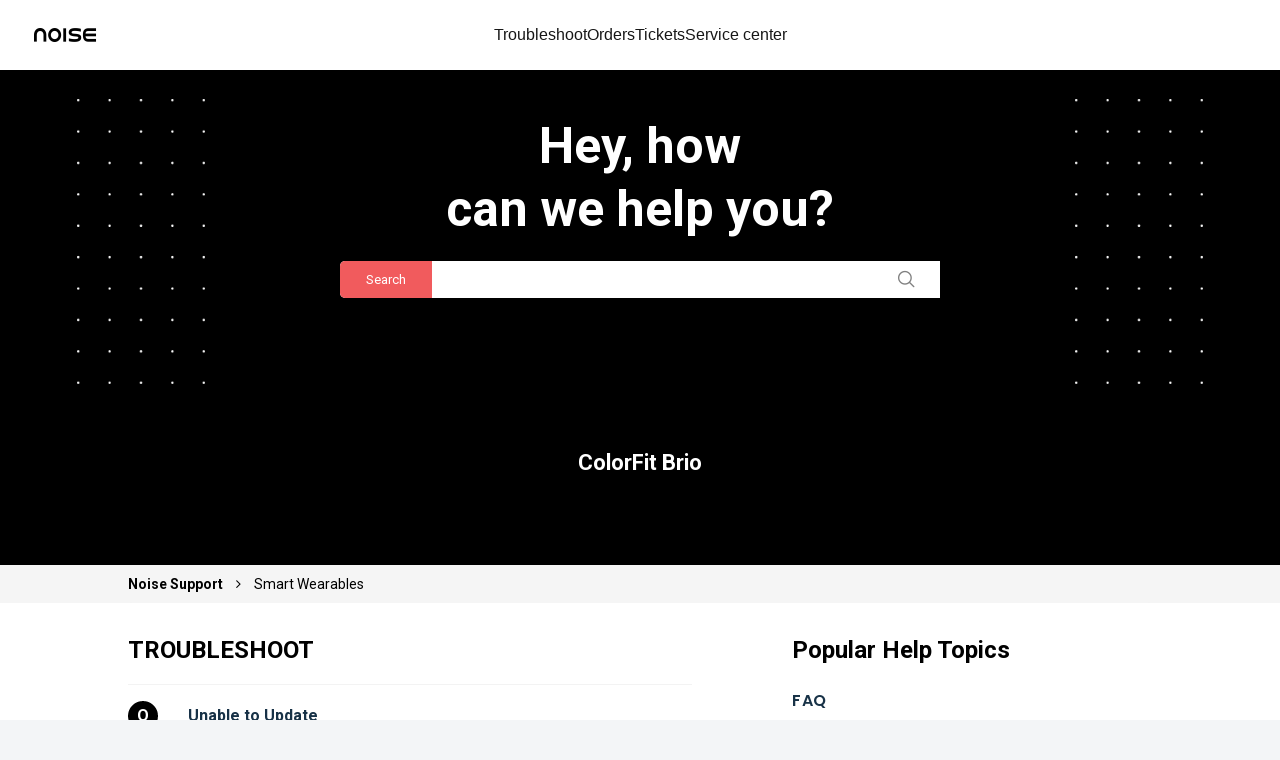

--- FILE ---
content_type: text/html; charset=utf-8
request_url: https://support.gonoise.com/support/solutions/folders/47000779202/page/2
body_size: 55599
content:
<!DOCTYPE html>
       
        <!--[if lt IE 7]><html class="no-js ie6 dew-dsm-theme " lang="en" dir="ltr" data-date-format="non_us"><![endif]-->       
        <!--[if IE 7]><html class="no-js ie7 dew-dsm-theme " lang="en" dir="ltr" data-date-format="non_us"><![endif]-->       
        <!--[if IE 8]><html class="no-js ie8 dew-dsm-theme " lang="en" dir="ltr" data-date-format="non_us"><![endif]-->       
        <!--[if IE 9]><html class="no-js ie9 dew-dsm-theme " lang="en" dir="ltr" data-date-format="non_us"><![endif]-->       
        <!--[if IE 10]><html class="no-js ie10 dew-dsm-theme " lang="en" dir="ltr" data-date-format="non_us"><![endif]-->       
        <!--[if (gt IE 10)|!(IE)]><!--><html class="no-js  dew-dsm-theme " lang="en" dir="ltr" data-date-format="non_us"><!--<![endif]-->
	<head>
		
		<!-- Title for the page -->
<title class="title"> ColorFit Brio : NOISE </title>
<link href="https://fonts.googleapis.com/css?family=Montserrat:100,200,300,400,500,600,700,800,900" rel="stylesheet">
<link href="https://fonts.googleapis.com/css2?family=Roboto:wght@100;300;400;500;700;900&amp;display=swap" rel="stylesheet">
<link rel="stylesheet" href="https://cdnjs.cloudflare.com/ajax/libs/font-awesome/4.7.0/css/font-awesome.min.css">
<script src="https://ajax.googleapis.com/ajax/libs/jquery/3.7.1/jquery.min.js"></script>

<link rel="stylesheet" href="https://maxcdn.bootstrapcdn.com/bootstrap/3.3.7/css/bootstrap.min.css">
<!-- jQuery library -->
<!-- Google Tag Manager -->
<script>(function(w,d,s,l,i){w[l]=w[l]||[];w[l].push({'gtm.start':
new Date().getTime(),event:'gtm.js'});var f=d.getElementsByTagName(s)[0],
j=d.createElement(s),dl=l!='dataLayer'?'&l='+l:'';j.async=true;j.src=
'https://www.googletagmanager.com/gtm.js?id='+i+dl;f.parentNode.insertBefore(j,f);
})(window,document,'script','dataLayer','GTM-5BCB4N2');</script>
<!-- End Google Tag Manager -->

<!-- Latest compiled JavaScript -->
<script src="https://maxcdn.bootstrapcdn.com/bootstrap/3.3.7/js/bootstrap.min.js"></script>

<script>   
 if (window.location.href.includes("47001143919-shipping-and-return-policy")){
      window.open('https://help.gonoise.com/pages/shipping-policy-and-return-policy', '_blank');
    }
    if (window.screen.width > 768) {
function myEnterFunction() {
 var img = document.getElementById('minusIcon');
    img.style.display = 'block';
    var img2 = document.getElementById('plusIcon');
    img2.style.display = 'none';
}

function myOverFunction() {
  var img1 = document.getElementById('minusIcon');
    img1.style.display = 'none';
  var img11 = document.getElementById('plusIcon');
    img11.style.display = 'block';
  var div1 = documnet.getElementByClass('smartwatch');
  div1.style.height = '265px';
}
  

  
    function myEnterFunction3() {
 var img = document.getElementById('minusIcon3');
    img.style.display = 'block';
    var img2 = document.getElementById('plusIcon3');
    img2.style.display = 'none';
}

function myOverFunction3() {
  var img1 = document.getElementById('minusIcon3');
    img1.style.display = 'none';
  var img11 = document.getElementById('plusIcon3');
    img11.style.display = 'block';
}
  }
</script>

<!-- Meta information -->


      <meta charset="utf-8" />
      <meta http-equiv="X-UA-Compatible" content="IE=edge,chrome=1" />
      <meta name="description" content= "" />
      <meta name="author" content= "" />
       <meta property="og:title" content="ColorFit Brio" />  <meta property="og:url" content="https://support.gonoise.com/support/solutions/folders/47000779202" />  <meta property="og:image" content="https://s3.amazonaws.com/cdn.freshdesk.com/data/helpdesk/attachments/production/47026108958/logo/n8TbH700y-AZJhKish1r4shrEpbVI6RSAw.png?X-Amz-Algorithm=AWS4-HMAC-SHA256&amp;amp;X-Amz-Credential=AKIAS6FNSMY2XLZULJPI%2F20260119%2Fus-east-1%2Fs3%2Faws4_request&amp;amp;X-Amz-Date=20260119T122733Z&amp;amp;X-Amz-Expires=604800&amp;amp;X-Amz-SignedHeaders=host&amp;amp;X-Amz-Signature=47dda96270a7517c348764adae1a09a377bb4ad44c29b38660f3b3a7862195a2" />  <meta property="og:site_name" content="NOISE" />  <meta property="og:type" content="article" />  <meta name="twitter:title" content="ColorFit Brio" />  <meta name="twitter:url" content="https://support.gonoise.com/support/solutions/folders/47000779202" />  <meta name="twitter:image" content="https://s3.amazonaws.com/cdn.freshdesk.com/data/helpdesk/attachments/production/47026108958/logo/n8TbH700y-AZJhKish1r4shrEpbVI6RSAw.png?X-Amz-Algorithm=AWS4-HMAC-SHA256&amp;amp;X-Amz-Credential=AKIAS6FNSMY2XLZULJPI%2F20260119%2Fus-east-1%2Fs3%2Faws4_request&amp;amp;X-Amz-Date=20260119T122733Z&amp;amp;X-Amz-Expires=604800&amp;amp;X-Amz-SignedHeaders=host&amp;amp;X-Amz-Signature=47dda96270a7517c348764adae1a09a377bb4ad44c29b38660f3b3a7862195a2" />  <meta name="twitter:card" content="summary" />  <link rel="canonical" href="https://support.gonoise.com/support/solutions/folders/47000779202" /> 


<!-- Responsive setting -->
<link rel="apple-touch-icon" href="https://s3.amazonaws.com/cdn.freshdesk.com/data/helpdesk/attachments/production/47026108982/fav_icon/8X-m32D36Puna-qm3L0x-F79iiHMrYaM4Q.png" />
        <link rel="apple-touch-icon" sizes="72x72" href="https://s3.amazonaws.com/cdn.freshdesk.com/data/helpdesk/attachments/production/47026108982/fav_icon/8X-m32D36Puna-qm3L0x-F79iiHMrYaM4Q.png" />
        <link rel="apple-touch-icon" sizes="114x114" href="https://s3.amazonaws.com/cdn.freshdesk.com/data/helpdesk/attachments/production/47026108982/fav_icon/8X-m32D36Puna-qm3L0x-F79iiHMrYaM4Q.png" />
        <link rel="apple-touch-icon" sizes="144x144" href="https://s3.amazonaws.com/cdn.freshdesk.com/data/helpdesk/attachments/production/47026108982/fav_icon/8X-m32D36Puna-qm3L0x-F79iiHMrYaM4Q.png" />
        <meta name="viewport" content="width=device-width, initial-scale=1.0, maximum-scale=5.0, user-scalable=yes" /> 
<!-- Global site tag (gtag.js) - Google Ads: AW-943577858 -->
<script async src="https://www.googletagmanager.com/gtag/js?id=AW-943577858"></script>
<script src="https://storage.googleapis.com/bik-assets/manifest/ancillaryBundle.js"></script>
<script>
  window.dataLayer = window.dataLayer || [];
  function gtag(){dataLayer.push(arguments);}
  gtag('js', new Date());

  gtag('config', 'AW-943577858');
  const referrer = document.referrer;
  console.log(referrer ,"referrer")
    if (referrer.includes('goonoise.com')) {
      window.location.replace("https://help.gonoise.com/pages/warning-suspicious-referral-detected")
    }
</script>
		
		<!-- Adding meta tag for CSRF token -->
		<meta name="csrf-param" content="authenticity_token" />
<meta name="csrf-token" content="+lxPiqSP9fi4smAf58M726aOiXBcrTHsVnYCGZyXgR29NToEv+0RKSJIzsNO1FLmSGt3Is7alVisTCuMIY83gA==" />
		<!-- End meta tag for CSRF token -->
		
		<!-- Fav icon for portal -->
		<link rel='shortcut icon' href='https://s3.amazonaws.com/cdn.freshdesk.com/data/helpdesk/attachments/production/47026108982/fav_icon/8X-m32D36Puna-qm3L0x-F79iiHMrYaM4Q.png' />

		<!-- Base stylesheet -->
 
		<link rel="stylesheet" media="print" href="https://assets6.freshdesk.com/assets/cdn/portal_print-6e04b27f27ab27faab81f917d275d593fa892ce13150854024baaf983b3f4326.css" />
	  		<link rel="stylesheet" media="screen" href="https://assets9.freshdesk.com/assets/cdn/falcon_portal_utils-a58414d6bc8bc6ca4d78f5b3f76522e4970de435e68a5a2fedcda0db58f21600.css" />	

		
		<!-- Theme stylesheet -->

		<link href="/support/theme.css?v=4&amp;d=1768215158" media="screen" rel="stylesheet" type="text/css">

		<!-- Google font url if present -->
		<link href='https://fonts.googleapis.com/css?family=Source+Sans+Pro:regular,italic,600,700,700italic|Poppins:regular,600,700' rel='stylesheet' type='text/css' nonce='lFNPAd7Y90LpgJiv+UVB7A=='>

		<!-- Including default portal based script framework at the top -->
		<script src="https://assets10.freshdesk.com/assets/cdn/portal_head_v2-d07ff5985065d4b2f2826fdbbaef7df41eb75e17b915635bf0413a6bc12fd7b7.js"></script>
		<!-- Including syntexhighlighter for portal -->
		<script src="https://assets6.freshdesk.com/assets/cdn/prism-841b9ba9ca7f9e1bc3cdfdd4583524f65913717a3ab77714a45dd2921531a402.js"></script>

		

		<!-- Access portal settings information via javascript -->
		 <script type="text/javascript">     var portal = {"language":"en","name":"NOISE","contact_info":"","current_page_name":"article_list","current_tab":"solutions","vault_service":{"url":"https://vault-service.freshworks.com/data","max_try":2,"product_name":"fd"},"current_account_id":1267070,"preferences":{"bg_color":"#f3f5f7","header_color":"#ffffff","help_center_color":"#f3f5f7","footer_color":"#183247","tab_color":"#ffffff","tab_hover_color":"#02b875","btn_background":"#f3f5f7","btn_primary_background":"#02b875","base_font":"Source Sans Pro","text_color":"#183247","headings_font":"Poppins","headings_color":"#183247","link_color":"#183247","link_color_hover":"#2753d7","input_focus_ring_color":"#02b875","non_responsive":"false"},"image_placeholders":{"spacer":"https://assets8.freshdesk.com/assets/misc/spacer.gif","profile_thumb":"https://assets5.freshdesk.com/assets/misc/profile_blank_thumb-4a7b26415585aebbd79863bd5497100b1ea52bab8df8db7a1aecae4da879fd96.jpg","profile_medium":"https://assets2.freshdesk.com/assets/misc/profile_blank_medium-1dfbfbae68bb67de0258044a99f62e94144f1cc34efeea73e3fb85fe51bc1a2c.jpg"},"falcon_portal_theme":true};     var attachment_size = 20;     var blocked_extensions = "";     var allowed_extensions = "";     var store = { 
        ticket: {},
        portalLaunchParty: {} };    store.portalLaunchParty.ticketFragmentsEnabled = false;    store.pod = "us-east-1";    store.region = "US"; </script> 


			
	</head>
	<body>
            	
		
		
		<!----///NAVBAR///----->
<div class="support-header-section">
	<div class="support-header-section__inner">
			<div class="support-header-section__logo">
  <a href="https://www.gonoise.com/" target="_blank">
    <img
      src="https://cdn.shopify.com/s/files/1/0587/5898/7944/files/Logo_568a49ca-e062-4105-b2b6-f1428543539b.png?v=1763038432"
      alt="Noise logo"
    />
  </a>
</div>
		<div class="support-header-section__navmain">
			<nav class="support-header-section__nav"> <a class="support-header-section__link" href="https://help.gonoise.com/pages/warranty-registration?_gl=1*h9gx35*_gcl_au*OTE0MzQ4MDUzLjE3NjQ4MjEyNDg.*_ga*MjI0NzQxOTQ4LjE3NjQ4MjEyNDg.*_ga_VKGVB18H4D*czE3NjQ5MTg0MzMkbzYkZzEkdDE3NjQ5MzE5NTYkajYwJGwwJGg3MjMzNDczNDE." target="_blank" rel="noopener noreferrer">Troubleshoot</a>
				<a class="support-header-section__link"
					href="https://help.gonoise.com/pages/track-your-order?_gl=1*hnnpwc*_gcl_au*MTA5NjkwMzM2My4xNzYyMjQxNjc4*_ga*ODc5Mjc0MDEyLjE3NjIyNDE2Nzg.*_ga_VKGVB18H4D*czE3NjI5MjA2NDIkbzMwJGcwJHQxNzYyOTIwNjQyJGo2MCRsMCRoMTk4MDQ0NTk3OQ.." target="_blank" rel="noopener noreferrer">Orders</a>
				<a class="support-header-section__link"
					href="https://help.gonoise.com/pages/ticket-status?_gl=1*dqb4m4*_gcl_au*MTA5NjkwMzM2My4xNzYyMjQxNjc4*_ga*ODc5Mjc0MDEyLjE3NjIyNDE2Nzg.*_ga_VKGVB18H4D*czE3NjI5MjA2NDIkbzMwJGcxJHQxNzYyOTIwNzUyJGoxOSRsMCRoMTk4MDQ0NTk3OQ.." target="_blank" rel="noopener noreferrer">Tickets</a>
				<a class="support-header-section__link"
					href="https://help.gonoise.com/pages/service-center?_gl=1*12ofd5v*_gcl_au*MTA5NjkwMzM2My4xNzYyMjQxNjc4*_ga*ODc5Mjc0MDEyLjE3NjIyNDE2Nzg.*_ga_VKGVB18H4D*czE3NjI5MjA2NDIkbzMwJGcxJHQxNzYyOTIwNzc2JGo2MCRsMCRoMTk4MDQ0NTk3OQ.." target="_blank" rel="noopener noreferrer">Service
					center</a> </nav>
		</div>
	</div>
</div>
<!--///NAVBAR////-->
<div class="page">
	
	
	<!-- Search and page links for the page -->
	
  <section class="help-center rounded-6"> 
    <img class="element-white left" src="https://cdn.shopify.com/s/files/1/0997/6284/files/Frame_1321318098.png?v=1764914306">
    <img class="element-white right" src="https://cdn.shopify.com/s/files/1/0997/6284/files/Frame_1321318098.png?v=1764914306">

    <div class="hc-search">
      <div class="hc-search-c">
        <h2 class="heading">Hey, how <br class="dw-mobile">can we help you?</h2>
        <form class="hc-search-form print--remove" autocomplete="off" action="/support/search/solutions" id="hc-search-form" data-csrf-ignore="true">
	<div class="hc-search-input">
	<label for="support-search-input" class="hide">Enter your search term here...</label>
		<input placeholder="Enter your search term here..." type="text"
			name="term" class="special" value=""
            rel="page-search" data-max-matches="10" id="support-search-input">
	</div>
	<div class="hc-search-button">
		<button class="btn btn-primary" aria-label="Search" type="submit" autocomplete="off">
			<i class="mobile-icon-search hide-tablet"></i>
			<span class="hide-in-mobile">
				Search
			</span>
		</button>
	</div>
</form>
      </div>
    </div>
  </section>
	

	<!-- Notification Messages -->
	 <div class="alert alert-with-close notice hide" id="noticeajax"></div> 

	
	<div class="">		
		<section class="main content rounded-6 min-height-on-desktop fc-folder-show product_question_wrapper" id="folder-show-47000779202">
	<h2 class="heading">ColorFit Brio</h2>
  <div class="breadcrumb_wrapper">
  <div class="breadcrumb">
		<a class="home_link" href="/support/home"> Noise Support </a>
    	<span><i class="fa fa-angle-right" aria-hidden="true"></i></span>
		<a href="/support/solutions/47000520722">Smart Wearables</a>
	</div>
  </div>
	<div class="inner_wrapper">
      <div class="left_part">
	<p class="info-text">TROUBLESHOOT</p>
	
        
			<section class="article-list c-list">
              
					<div class="c-row c-article-row">
						<div class="ellipsis article-title"> 
                         
                          <span class="que_span">Q</span>
                         
							<a href="/support/solutions/articles/47001195995-unable-to-update" class="c-link">Unable to Update</a>
						</div>
					</div>
              
				
					<div class="c-row c-article-row">
						<div class="ellipsis article-title"> 
                         
                          <span class="que_span">Q</span>
                         
							<a href="/support/solutions/articles/47001240187-my-watch-not-visible-in-the-search-menu-" class="c-link">My watch not visible in the search menu?</a>
						</div>
					</div>
              
				
					<div class="c-row c-article-row">
						<div class="ellipsis article-title"> 
                         
                          <span class="que_span">Q</span>
                         
							<a href="/support/solutions/articles/47001240188-not-getting-sms-notifications-on-watch-" class="c-link">Not getting SMS Notifications on Watch?</a>
						</div>
					</div>
              
				
					<div class="c-row c-article-row">
						<div class="ellipsis article-title"> 
                         
                          <span class="que_span">Q</span>
                         
							<a href="/support/solutions/articles/47001240189-not-getting-whatsapp-skype-gmail-etc-notification-on-watch-" class="c-link">Not getting WhatsApp, Skype, Gmail etc. Notification on Watch?</a>
						</div>
					</div>
              
				
					<div class="c-row c-article-row">
						<div class="ellipsis article-title"> 
                         
                          <span class="que_span">Q</span>
                         
							<a href="/support/solutions/articles/47001240190-my-watch-face-not-getting-transferred-" class="c-link">My watch face not getting transferred?</a>
						</div>
					</div>
              
				
					<div class="c-row c-article-row">
						<div class="ellipsis article-title"> 
                         
                          <span class="que_span">Q</span>
                         
							<a href="/support/solutions/articles/47001240191-the-error-message-being-displayed-watch-face-transfer-failed-" class="c-link">The error message being displayed - “Watch face transfer Failed”?</a>
						</div>
					</div>
              
				
			</section>
      <div class="pagination"><ul> <li class="prev"><a href="/support/solutions/folders/47000779202/page/1">&laquo; Previous</a></li> <li><a href="/support/solutions/folders/47000779202/page/1">1</a></li> <li class="active"><a>2</a></li> <li class="next disabled"><a>Next &raquo;</a></li> </ul></div>
      
	
      </div>
  <div class="right_part">
  	<p class="info-text">Popular Help Topics</p>
    
    
    
    
    
    
      
      
      <div class="popular_topics">
        <div class="list-lead">
          <h3><a href="/support/solutions/folders/47000580921">FAQ</a></h3>
        </div>
        <ul>			<li>
				<div class="ellipsis">
					<a href="/support/solutions/articles/47001277357-x2-user-manual">X2 User Manual</a>
				</div>
			</li>
</ul>
      </div>
      
      
      
      
      
      
      <div class="popular_topics">
        <div class="list-lead">
          <h3><a href="/support/solutions/folders/47000765185">FAQs</a></h3>
        </div>
        <ul>			<li>
				<div class="ellipsis">
					<a href="/support/solutions/articles/47001142974-track-you-order">Track you order</a>
				</div>
			</li>
</ul>
      </div>
      
      
      
      
      
      
      
      
      <div class="popular_topics">
        <div class="list-lead">
          <h3><a href="/support/solutions/folders/47000787961">Noisefit Vivid Call 2</a></h3>
        </div>
        <ul>			<li>
				<div class="ellipsis">
					<a href="/support/solutions/articles/47001256847-device-not-charging">Device not charging</a>
				</div>
			</li>
</ul>
      </div>
      
      
      
      
      <div class="popular_topics">
        <div class="list-lead">
          <h3><a href="/support/solutions/folders/47000788976">User Manual</a></h3>
        </div>
        <ul>			<li>
				<div class="ellipsis">
					<a href="/support/solutions/articles/47001284344-n2-pro-user-manual">N2 Pro User Manual</a>
				</div>
			</li>
			<li>
				<div class="ellipsis">
					<a href="/support/solutions/articles/47001282835-airwave-max-xr-user-manual">Airwave Max XR User Manual</a>
				</div>
			</li>
			<li>
				<div class="ellipsis">
					<a href="/support/solutions/articles/47001281776-master-buds-max-user-manual">Master Buds Max User Manual</a>
				</div>
			</li>
			<li>
				<div class="ellipsis">
					<a href="/support/solutions/articles/47001281025-noise-x-tvs-iqube-user-manual">NOISE X TVS IQUBE User Manual</a>
				</div>
			</li>
			<li>
				<div class="ellipsis">
					<a href="/support/solutions/articles/47001280930-endeavour-pro-user-manual">Endeavour Pro User Manual</a>
				</div>
			</li>
</ul><a href="/support/solutions/folders/47000788976" class="see-more">See all 89 articles</a>
      </div>
      
      
      
      
      
      
      
    
    
    
    
    
    
    
    
      
      
      
    
    
    
    
    
    
    
    
      
      
      
    
    
    
    
    
    
    
    
      
      
      <div class="popular_topics">
        <div class="list-lead">
          <h3><a href="/support/solutions/folders/47000580926">All FAQs</a></h3>
        </div>
        <ul>			<li>
				<div class="ellipsis">
					<a href="/support/solutions/articles/47001142104-what-options-do-i-have-to-make-payments-on-the-website-">What options do I have to make payments on the website?</a>
				</div>
			</li>
			<li>
				<div class="ellipsis">
					<a href="/support/solutions/articles/47001142105-are-there-any-hidden-charges-when-i-make-a-payment-">Are there any hidden charges when I make a payment?</a>
				</div>
			</li>
			<li>
				<div class="ellipsis">
					<a href="/support/solutions/articles/47001142106-what-is-cash-on-delivery-">What is Cash on Delivery?</a>
				</div>
			</li>
			<li>
				<div class="ellipsis">
					<a href="/support/solutions/articles/47001142107-when-are-returns-accepted-">When are returns accepted?</a>
				</div>
			</li>
			<li>
				<div class="ellipsis">
					<a href="/support/solutions/articles/47001142125-what-are-the-delivery-charges-">What are the delivery charges?</a>
				</div>
			</li>
</ul><a href="/support/solutions/folders/47000580926" class="see-more">See all 11 articles</a>
      </div>
      
      
      
      
      <div class="popular_topics">
        <div class="list-lead">
          <h3><a href="/support/solutions/folders/47000769649">Terms and Conditions Of Use</a></h3>
        </div>
        <ul>			<li>
				<div class="ellipsis">
					<a href="/support/solutions/articles/47001143918-terms-and-conditions-of-use">Terms and Conditions Of Use</a>
				</div>
			</li>
</ul>
      </div>
      
      
      
      
      <div class="popular_topics">
        <div class="list-lead">
          <h3><a href="/support/solutions/folders/47000769650">Return and Cancellations</a></h3>
        </div>
        <ul>			<li>
				<div class="ellipsis">
					<a href="/support/solutions/articles/47001143919-shipping-and-return-policy">Shipping and Return Policy</a>
				</div>
			</li>
</ul>
      </div>
      
      
      
    
    
    
    
    
    
    
    
      
      
      
      
      
    
    
    
    
    
    
    
    
      
      
      
      
      
    
    
    
    
    
    
    
    
    
    
    
    
      
      
      <div class="popular_topics">
        <div class="list-lead">
          <h3><a href="/support/solutions/folders/47000777788">Noise Colorfit Qube</a></h3>
        </div>
        <ul>			<li>
				<div class="ellipsis">
					<a href="/support/solutions/articles/47001188291-how-do-i-charge-my-noise-colorfit-qube-watch-noise-colorfit-qube-smartwatch">How do I charge my Noise Colorfit QUBE watch - Noise ColorFit Qube Smartwatch</a>
				</div>
			</li>
			<li>
				<div class="ellipsis">
					<a href="/support/solutions/articles/47001188292-the-battery-of-my-watch-is-draining-really-fast-what-do-i-do-noise-colorfit-qube-smartwatch">The battery of my watch is draining really fast, what do I do - Noise ColorFit Qube Smartwatch</a>
				</div>
			</li>
			<li>
				<div class="ellipsis">
					<a href="/support/solutions/articles/47001188293-it-takes-a-long-time-to-sync-the-activity-data-to-my-phone-noise-colorfit-qube-smartwatch">It takes a long time to sync the activity data to my phone - Noise ColorFit Qube Smartwatch</a>
				</div>
			</li>
			<li>
				<div class="ellipsis">
					<a href="/support/solutions/articles/47001188294-how-do-i-know-the-watch-firmware-version-mac-address-noise-colorfit-qube-smartwatch">How do I Know the Watch Firmware Version / Mac Address - Noise ColorFit Qube Smartwatch</a>
				</div>
			</li>
			<li>
				<div class="ellipsis">
					<a href="/support/solutions/articles/47001188296-i-am-unable-to-receive-notifications-in-my-watch-noise-colorfit-qube-smartwatch">I am Unable to receive Notifications in my watch - Noise ColorFit Qube Smartwatch</a>
				</div>
			</li>
</ul><a href="/support/solutions/folders/47000777788" class="see-more">See all 17 articles</a>
      </div>
      
      
      
      
      <div class="popular_topics">
        <div class="list-lead">
          <h3><a href="/support/solutions/folders/47000769234">NoiseFit Fusion</a></h3>
        </div>
        <ul>			<li>
				<div class="ellipsis">
					<a href="/support/solutions/articles/47001141131-how-do-i-set-up-my-noisefit-fusion-">How do I set up my NoiseFit Fusion?</a>
				</div>
			</li>
			<li>
				<div class="ellipsis">
					<a href="/support/solutions/articles/47001141132-why-can-t-i-set-up-my-noisefit-fusion-">Why can&#39;t I set up my NoiseFit Fusion?</a>
				</div>
			</li>
			<li>
				<div class="ellipsis">
					<a href="/support/solutions/articles/47001141133-why-didn-t-my-noisefit-fusion-device-alert-me-">Why didn&#39;t my NoiseFit Fusion device alert me?</a>
				</div>
			</li>
			<li>
				<div class="ellipsis">
					<a href="/support/solutions/articles/47001141134-how-do-i-restart-my-noisefit-fusion-">How do I restart my NoiseFit Fusion?</a>
				</div>
			</li>
			<li>
				<div class="ellipsis">
					<a href="/support/solutions/articles/47001141135-how-do-i-charge-my-noisefit-fusion-">How do I charge my NoiseFit Fusion?</a>
				</div>
			</li>
</ul><a href="/support/solutions/folders/47000769234" class="see-more">See all 18 articles</a>
      </div>
      
      
      
      
      <div class="popular_topics">
        <div class="list-lead">
          <h3><a href="/support/solutions/folders/47000769235">NoiseFit Endure</a></h3>
        </div>
        <ul>			<li>
				<div class="ellipsis">
					<a href="/support/solutions/articles/47001141144-is-my-noise-fit-endure-waterproof-">Is my Noise Fit Endure waterproof?</a>
				</div>
			</li>
			<li>
				<div class="ellipsis">
					<a href="/support/solutions/articles/47001141145-can-i-use-my-noisefit-endure-while-swimming-">Can I use my NoiseFit Endure while swimming?</a>
				</div>
			</li>
			<li>
				<div class="ellipsis">
					<a href="/support/solutions/articles/47001141151-how-can-we-change-the-watch-faces-of-noisefit-endure-">How can we change the watch faces of NoiseFit Endure?</a>
				</div>
			</li>
			<li>
				<div class="ellipsis">
					<a href="/support/solutions/articles/47001141153-how-do-i-use-the-stopwatch-on-my-noisefit-endure-">How do I use the stopwatch on my NoiseFit Endure?</a>
				</div>
			</li>
			<li>
				<div class="ellipsis">
					<a href="/support/solutions/articles/47001141157-how-do-i-set-up-my-noisefit-endure-device-">How do I set up my NoiseFit Endure device?</a>
				</div>
			</li>
</ul><a href="/support/solutions/folders/47000769235" class="see-more">See all 25 articles</a>
      </div>
      
      
      
      
      <div class="popular_topics">
        <div class="list-lead">
          <h3><a href="/support/solutions/folders/47000769266">NoiseFit Evolve</a></h3>
        </div>
        <ul>			<li>
				<div class="ellipsis">
					<a href="/support/solutions/articles/47001141393-can-noisefit-evolve-be-used-while-swimming-">Can NoiseFit Evolve be used while swimming?</a>
				</div>
			</li>
			<li>
				<div class="ellipsis">
					<a href="/support/solutions/articles/47001141394-how-do-i-set-up-my-noisefit-evolve-device-">How do I set up my NoiseFit Evolve device?</a>
				</div>
			</li>
			<li>
				<div class="ellipsis">
					<a href="/support/solutions/articles/47001141413-why-didn-t-my-noisefit-evolve-device-alert-me-">Why didn&#39;t my NoiseFit Evolve device alert me?</a>
				</div>
			</li>
			<li>
				<div class="ellipsis">
					<a href="/support/solutions/articles/47001141414-how-do-i-restart-my-noisefit-evolve-">How do I restart my NoiseFit Evolve?</a>
				</div>
			</li>
			<li>
				<div class="ellipsis">
					<a href="/support/solutions/articles/47001141415-how-do-i-know-when-noisefit-evolve-is-charged-">How do I know when NoiseFit Evolve is charged?</a>
				</div>
			</li>
</ul><a href="/support/solutions/folders/47000769266" class="see-more">See all 26 articles</a>
      </div>
      
      
      
      
      <div class="popular_topics">
        <div class="list-lead">
          <h3><a href="/support/solutions/folders/47000769393">ColorFit Pro 2</a></h3>
        </div>
        <ul>			<li>
				<div class="ellipsis">
					<a href="/support/solutions/articles/47001142036-how-to-video-for-colorfit-pro-2">How To Video for ColorFit Pro 2</a>
				</div>
			</li>
			<li>
				<div class="ellipsis">
					<a href="/support/solutions/articles/47001142033-is-my-colorfit-pro-2-water-proof-">Is my ColorFit PRO 2 water proof?</a>
				</div>
			</li>
			<li>
				<div class="ellipsis">
					<a href="/support/solutions/articles/47001142034-can-colorfit-pro-2-be-used-while-swimming-">Can ColorFit PRO 2 be used while swimming?</a>
				</div>
			</li>
			<li>
				<div class="ellipsis">
					<a href="/support/solutions/articles/47001142035-how-do-we-change-the-watch-face-">How do we change the watch face?</a>
				</div>
			</li>
			<li>
				<div class="ellipsis">
					<a href="/support/solutions/articles/47001142037-how-do-i-use-the-stopwatch-">How do I use the stopwatch?</a>
				</div>
			</li>
</ul><a href="/support/solutions/folders/47000769393" class="see-more">See all 29 articles</a>
      </div>
      
      
      
      
      <div class="popular_topics">
        <div class="list-lead">
          <h3><a href="/support/solutions/folders/47000769565">ColorFit Pro</a></h3>
        </div>
        <ul>			<li>
				<div class="ellipsis">
					<a href="/support/solutions/articles/47001143504-how-do-i-charge-my-watch-">How do I charge my watch?</a>
				</div>
			</li>
			<li>
				<div class="ellipsis">
					<a href="/support/solutions/articles/47001143505-battery-of-my-watch-is-draining-quickly-">Battery of my watch is draining quickly?</a>
				</div>
			</li>
			<li>
				<div class="ellipsis">
					<a href="/support/solutions/articles/47001143506-how-do-i-view-bluetooth-name-and-mac-address-of-my-watch-">How do I view Bluetooth name and MAC address of my watch?</a>
				</div>
			</li>
			<li>
				<div class="ellipsis">
					<a href="/support/solutions/articles/47001143507-i-am-unable-to-receive-notifications-in-my-watch">I am unable to receive Notifications in my watch</a>
				</div>
			</li>
			<li>
				<div class="ellipsis">
					<a href="/support/solutions/articles/47001143508-i-am-unable-to-connect-phone-after-disconnection">I am unable to connect phone after disconnection</a>
				</div>
			</li>
</ul><a href="/support/solutions/folders/47000769565" class="see-more">See all 18 articles</a>
      </div>
      
      
      
      
      <div class="popular_topics">
        <div class="list-lead">
          <h3><a href="/support/solutions/folders/47000770169">ColourFit 2</a></h3>
        </div>
        <ul>			<li>
				<div class="ellipsis">
					<a href="/support/solutions/articles/47001145941-my-battery-is-not-charging">My battery is not charging</a>
				</div>
			</li>
			<li>
				<div class="ellipsis">
					<a href="/support/solutions/articles/47001145942-i-am-facing-a-low-battery-backup">I am facing a low battery backup</a>
				</div>
			</li>
			<li>
				<div class="ellipsis">
					<a href="/support/solutions/articles/47001145943-i-am-facing-data-synchronisation-issues-with-my-watch">I am facing Data Synchronisation Issues with my Watch</a>
				</div>
			</li>
			<li>
				<div class="ellipsis">
					<a href="/support/solutions/articles/47001145944-how-do-i-know-the-firmware-version-mac-address-of-my-watch-">How do I Know the firmware Version / Mac Address of my Watch?</a>
				</div>
			</li>
			<li>
				<div class="ellipsis">
					<a href="/support/solutions/articles/47001145945-why-isn-t-my-band-receiving-notifications-from-my-phone-">Why isn&#39;t my Band receiving notifications from my phone?</a>
				</div>
			</li>
</ul><a href="/support/solutions/folders/47000770169" class="see-more">See all 14 articles</a>
      </div>
      
      
      
      
      <div class="popular_topics">
        <div class="list-lead">
          <h3><a href="/support/solutions/folders/47000771128">Noise Colorfit NAV</a></h3>
        </div>
        <ul>			<li>
				<div class="ellipsis">
					<a href="/support/solutions/articles/47001150935-is-colorfit-nav-waterproof-">Is Colorfit Nav waterproof?</a>
				</div>
			</li>
			<li>
				<div class="ellipsis">
					<a href="/support/solutions/articles/47001150936-can-i-take-a-photo-with-colorfit-nav-">Can I take a photo with Colorfit Nav?</a>
				</div>
			</li>
			<li>
				<div class="ellipsis">
					<a href="/support/solutions/articles/47001150937-does-it-have-a-phone-tracking-option-">Does it have a phone tracking option?</a>
				</div>
			</li>
			<li>
				<div class="ellipsis">
					<a href="/support/solutions/articles/47001150938-can-colorfit-nav-store-and-play-music-">Can Colorfit Nav store and play music?</a>
				</div>
			</li>
			<li>
				<div class="ellipsis">
					<a href="/support/solutions/articles/47001150939-does-it-have-an-always-on-screen-feature-">Does it have an always on-screen feature?</a>
				</div>
			</li>
</ul><a href="/support/solutions/folders/47000771128" class="see-more">See all 29 articles</a>
      </div>
      
      
      
      
      <div class="popular_topics">
        <div class="list-lead">
          <h3><a href="/support/solutions/folders/47000775127">ColorFit Pro 3</a></h3>
        </div>
        <ul>			<li>
				<div class="ellipsis">
					<a href="/support/solutions/articles/47001173144-how-do-i-charge-my-colorfit-pro-3-watch-noise-colorfit-pro-3-smartwatch">How do I charge my ColorFit Pro 3 watch - Noise ColorFit Pro 3 SmartWatch</a>
				</div>
			</li>
			<li>
				<div class="ellipsis">
					<a href="/support/solutions/articles/47001173145-the-battery-of-my-watch-is-draining-really-fast-what-do-i-do-noise-colorfit-pro-3-smartwatch">The battery of my watch is draining really fast, what do I do - Noise ColorFit Pro 3 SmartWatch</a>
				</div>
			</li>
			<li>
				<div class="ellipsis">
					<a href="/support/solutions/articles/47001173146-it-takes-a-long-time-to-sync-the-activity-data-to-my-phone-noise-colorfit-pro-3-smartwatch">It Takes a long time to sync the activity data to my phone - Noise ColorFit Pro 3 SmartWatch</a>
				</div>
			</li>
			<li>
				<div class="ellipsis">
					<a href="/support/solutions/articles/47001173147-how-do-i-know-the-watch-firmware-version-mac-address-noise-colorfit-pro-3-smartwatch">How do I Know the Watch firmware Version / Mac Address - Noise ColorFit Pro 3 SmartWatch</a>
				</div>
			</li>
			<li>
				<div class="ellipsis">
					<a href="/support/solutions/articles/47001173148-i-am-unable-to-receive-notifications-in-my-watch-noise-colorfit-pro-3-smartwatch">I am Unable to receive Notifications in my watch - Noise ColorFit Pro 3 SmartWatch</a>
				</div>
			</li>
</ul><a href="/support/solutions/folders/47000775127" class="see-more">See all 14 articles</a>
      </div>
      
      
      
      
      <div class="popular_topics">
        <div class="list-lead">
          <h3><a href="/support/solutions/folders/47000776994">Noisefit Active</a></h3>
        </div>
        <ul>			<li>
				<div class="ellipsis">
					<a href="/support/solutions/articles/47001184092-how-do-i-charge-my-noisefit-active-watch-">How do I charge my Noisefit Active watch?</a>
				</div>
			</li>
			<li>
				<div class="ellipsis">
					<a href="/support/solutions/articles/47001184093-the-battery-of-my-watch-is-draining-really-fast-what-do-i-do-">The battery of my watch is draining really fast, what do I do?</a>
				</div>
			</li>
			<li>
				<div class="ellipsis">
					<a href="/support/solutions/articles/47001184094-it-takes-a-long-time-to-sync-the-activity-data-to-my-phone-">It takes a long time to sync the activity data to my phone.</a>
				</div>
			</li>
			<li>
				<div class="ellipsis">
					<a href="/support/solutions/articles/47001184095-how-do-i-know-the-watch-firmware-version-mac-address-">How do I Know the Watch firmware Version / Mac Address?</a>
				</div>
			</li>
			<li>
				<div class="ellipsis">
					<a href="/support/solutions/articles/47001184096-i-am-unable-to-receive-notifications-in-my-watch">I am Unable to receive Notifications in my watch</a>
				</div>
			</li>
</ul><a href="/support/solutions/folders/47000776994" class="see-more">See all 15 articles</a>
      </div>
      
      
      
      
      <div class="popular_topics">
        <div class="list-lead">
          <h3><a href="/support/solutions/folders/47000777657">Noise Colorfit NAV+</a></h3>
        </div>
        <ul>			<li>
				<div class="ellipsis">
					<a href="/support/solutions/articles/47001187515-how-do-i-charge-my-nav-smartwatch-noise-colorfit-nav-smartwatch">How do I charge my NAV+ Smartwatch - Noise ColorFit NAV+ Smartwatch</a>
				</div>
			</li>
			<li>
				<div class="ellipsis">
					<a href="/support/solutions/articles/47001187516-the-battery-of-my-watch-is-draining-really-fast-what-do-i-do-noise-colorfit-nav-smartwatch">The battery of my watch is draining really fast, what do I do - Noise ColorFit NAV+ Smartwatch</a>
				</div>
			</li>
			<li>
				<div class="ellipsis">
					<a href="/support/solutions/articles/47001187517-it-takes-a-long-time-to-sync-the-activity-data-to-my-phone-noise-colorfit-nav-smartwatch">It takes a long time to sync the activity data to my phone - Noise ColorFit NAV+ Smartwatch</a>
				</div>
			</li>
			<li>
				<div class="ellipsis">
					<a href="/support/solutions/articles/47001187519-how-do-i-know-the-watch-firmware-version-mac-address-noise-colorfit-nav-smartwatch">How do I Know the Watch firmware Version / Mac Address - Noise ColorFit NAV+ Smartwatch</a>
				</div>
			</li>
			<li>
				<div class="ellipsis">
					<a href="/support/solutions/articles/47001187521-i-am-unable-to-receive-notifications-in-my-watch-noise-colorfit-nav-smartwatch">I am Unable to receive Notifications in my watch - Noise ColorFit NAV+ Smartwatch</a>
				</div>
			</li>
</ul><a href="/support/solutions/folders/47000777657" class="see-more">See all 15 articles</a>
      </div>
      
      
      
      
      <div class="popular_topics">
        <div class="list-lead">
          <h3><a href="/support/solutions/folders/47000777929">Noise ColorFit Ultra/Ultra SE</a></h3>
        </div>
        <ul>			<li>
				<div class="ellipsis">
					<a href="/support/solutions/articles/47001189191-how-do-i-charge-my-noise-colorfit-ultra-watch-noise-colorfit-ultra-smart-watch">How do I charge my Noise Colorfit ULTRA watch - Noise ColorFit Ultra Smart Watch</a>
				</div>
			</li>
			<li>
				<div class="ellipsis">
					<a href="/support/solutions/articles/47001189192-the-battery-of-my-watch-is-draining-really-fast-what-do-i-do-noise-colorfit-ultra-smart-watch">The battery of my watch is draining really fast, what do I do - Noise ColorFit Ultra Smart Watch</a>
				</div>
			</li>
			<li>
				<div class="ellipsis">
					<a href="/support/solutions/articles/47001189193-it-takes-a-long-time-to-sync-the-activity-data-to-my-phone-noise-colorfit-ultra-smart-watch">It takes a long time to sync the activity data to my phone - Noise ColorFit Ultra Smart Watch</a>
				</div>
			</li>
			<li>
				<div class="ellipsis">
					<a href="/support/solutions/articles/47001189194-how-do-i-know-the-watch-firmware-version-mac-address-noise-colorfit-ultra-smart-watch">How do I Know the Watch Firmware Version / Mac Address - Noise ColorFit Ultra Smart Watch</a>
				</div>
			</li>
			<li>
				<div class="ellipsis">
					<a href="/support/solutions/articles/47001189195-i-am-unable-to-receive-notifications-in-my-watch-noise-colorfit-ultra-smart-watch">I am Unable to receive Notifications in my watch - Noise ColorFit Ultra Smart Watch</a>
				</div>
			</li>
</ul><a href="/support/solutions/folders/47000777929" class="see-more">See all 44 articles</a>
      </div>
      
      
      
      
      <div class="popular_topics">
        <div class="list-lead">
          <h3><a href="/support/solutions/folders/47000778070">Noise Colorfit Pulse/Colorfit Beat</a></h3>
        </div>
        <ul>			<li>
				<div class="ellipsis">
					<a href="/support/solutions/articles/47001190096-how-do-i-charge-my-colorfit-pulse-watch-noise-colorfit-pulse-smartwatch">How do I charge my Colorfit Pulse watch - Noise ColorFit Pulse Smartwatch</a>
				</div>
			</li>
			<li>
				<div class="ellipsis">
					<a href="/support/solutions/articles/47001190097-the-battery-of-my-watch-is-draining-really-fast-what-do-i-do-noise-colorfit-pulse-smartwatch">The battery of my watch is draining really fast, what do I do - Noise ColorFit Pulse Smartwatch</a>
				</div>
			</li>
			<li>
				<div class="ellipsis">
					<a href="/support/solutions/articles/47001190098-it-takes-a-long-time-to-sync-the-activity-data-to-my-phone-noise-colorfit-pulse-smartwatch">It takes a long time to sync the activity data to my phone - Noise ColorFit Pulse Smartwatch</a>
				</div>
			</li>
			<li>
				<div class="ellipsis">
					<a href="/support/solutions/articles/47001190099-how-do-i-know-the-watch-firmware-version-mac-address-noise-colorfit-pulse-smartwatch">How do I Know the Watch firmware Version / Mac Address - Noise ColorFit Pulse Smartwatch</a>
				</div>
			</li>
			<li>
				<div class="ellipsis">
					<a href="/support/solutions/articles/47001190100-i-am-unable-to-receive-notifications-in-my-watch-noise-colorfit-pulse-smartwatch">I am Unable to receive Notifications in my watch - Noise ColorFit Pulse Smartwatch</a>
				</div>
			</li>
</ul><a href="/support/solutions/folders/47000778070" class="see-more">See all 44 articles</a>
      </div>
      
      
      
      
      <div class="popular_topics">
        <div class="list-lead">
          <h3><a href="/support/solutions/folders/47000778177">Noise Colorfit Pro 3 Assist</a></h3>
        </div>
        <ul>			<li>
				<div class="ellipsis">
					<a href="/support/solutions/articles/47001190789-alexa-command-noise-colorfit-pro-3-assist-smart-watch">Alexa Command - Noise ColorFit Pro 3 Assist Smart Watch</a>
				</div>
			</li>
			<li>
				<div class="ellipsis">
					<a href="/support/solutions/articles/47001190790-how-do-i-charge-my-colorfit-pro-3-assist-watch-noise-colorfit-pro-3-assist-smart-watch">How do I charge my ColorFit Pro 3 Assist watch - Noise ColorFit Pro 3 Assist Smart Watch</a>
				</div>
			</li>
			<li>
				<div class="ellipsis">
					<a href="/support/solutions/articles/47001190791-the-battery-of-my-watch-is-draining-really-fast-what-do-i-do-noise-colorfit-pro-3-assist-smart-wat">The battery of my watch is draining really fast, what do I do - Noise ColorFit Pro 3 Assist Smart Watch</a>
				</div>
			</li>
			<li>
				<div class="ellipsis">
					<a href="/support/solutions/articles/47001190792-it-takes-a-long-time-to-sync-the-activity-data-to-my-phone-noise-colorfit-pro-3-assist-smart-watch">It takes a long time to sync the activity data to my phone - Noise ColorFit Pro 3 Assist Smart Watch</a>
				</div>
			</li>
			<li>
				<div class="ellipsis">
					<a href="/support/solutions/articles/47001190793-how-do-i-know-the-watch-firmware-version-mac-address-noise-colorfit-pro-3-assist-smart-watch">How do I Know the Watch firmware Version / Mac Address - Noise ColorFit Pro 3 Assist Smart Watch</a>
				</div>
			</li>
</ul><a href="/support/solutions/folders/47000778177" class="see-more">See all 33 articles</a>
      </div>
      
      
      
      
      <div class="popular_topics">
        <div class="list-lead">
          <h3><a href="/support/solutions/folders/47000778703">NoiseFit Core</a></h3>
        </div>
        <ul>			<li>
				<div class="ellipsis">
					<a href="/support/solutions/articles/47001193410-how-do-i-charge-my-noisefit-core-watch-">How do I charge my Noisefit Core watch?</a>
				</div>
			</li>
			<li>
				<div class="ellipsis">
					<a href="/support/solutions/articles/47001193411-the-battery-of-my-watch-is-draining-really-fast-what-do-i-do-">The battery of my watch is draining really fast, what do I do?</a>
				</div>
			</li>
			<li>
				<div class="ellipsis">
					<a href="/support/solutions/articles/47001193412-it-takes-a-long-time-to-sync-the-activity-data-to-my-phone-">It takes a long time to sync the activity data to my phone.</a>
				</div>
			</li>
			<li>
				<div class="ellipsis">
					<a href="/support/solutions/articles/47001193413-how-do-i-know-the-watch-firmware-version-mac-address-">How do I Know the Watch firmware Version / Mac Address?</a>
				</div>
			</li>
			<li>
				<div class="ellipsis">
					<a href="/support/solutions/articles/47001193414-i-am-unable-to-receive-notifications-in-my-watch">I am Unable to receive Notifications in my watch</a>
				</div>
			</li>
</ul><a href="/support/solutions/folders/47000778703" class="see-more">See all 55 articles</a>
      </div>
      
      
      
      
      <div class="popular_topics">
        <div class="list-lead">
          <h3><a href="/support/solutions/folders/47000778805">Noise Fit Agile</a></h3>
        </div>
        <ul>			<li>
				<div class="ellipsis">
					<a href="/support/solutions/articles/47001194221-how-do-i-charge-my-noisefit-agile-watch-">How do I charge my Noisefit Agile watch?</a>
				</div>
			</li>
			<li>
				<div class="ellipsis">
					<a href="/support/solutions/articles/47001194222-the-battery-of-my-watch-is-draining-really-fast-what-do-i-do-">The battery of my watch is draining really fast, what do I do?</a>
				</div>
			</li>
			<li>
				<div class="ellipsis">
					<a href="/support/solutions/articles/47001194223-it-takes-a-long-time-to-sync-the-activity-data-to-my-phone-">It takes a long time to sync the activity data to my phone.</a>
				</div>
			</li>
			<li>
				<div class="ellipsis">
					<a href="/support/solutions/articles/47001194224-how-do-i-know-the-watch-firmware-version-mac-address-">How do I Know the Watch firmware Version / Mac Address?</a>
				</div>
			</li>
			<li>
				<div class="ellipsis">
					<a href="/support/solutions/articles/47001194225-i-am-unable-to-receive-notifications-in-my-watch">I am Unable to receive Notifications in my watch</a>
				</div>
			</li>
</ul><a href="/support/solutions/folders/47000778805" class="see-more">See all 15 articles</a>
      </div>
      
      
      
      
      <div class="popular_topics">
        <div class="list-lead">
          <h3><a href="/support/solutions/folders/47000779202">ColorFit Brio</a></h3>
        </div>
        <ul>			<li>
				<div class="ellipsis">
					<a href="/support/solutions/articles/47001195984-device-not-charging">Device not charging</a>
				</div>
			</li>
			<li>
				<div class="ellipsis">
					<a href="/support/solutions/articles/47001195985-low-battery-backup">Low Battery Backup</a>
				</div>
			</li>
			<li>
				<div class="ellipsis">
					<a href="/support/solutions/articles/47001195986-data-synchronize-issue">Data Synchronize Issue</a>
				</div>
			</li>
			<li>
				<div class="ellipsis">
					<a href="/support/solutions/articles/47001195987-know-the-watch-version-mac-address">Know the Watch Version / Mac Address</a>
				</div>
			</li>
			<li>
				<div class="ellipsis">
					<a href="/support/solutions/articles/47001195988-notification-issue">Notification Issue</a>
				</div>
			</li>
</ul><a href="/support/solutions/folders/47000779202" class="see-more">See all 16 articles</a>
      </div>
      
      
      
      
      <div class="popular_topics">
        <div class="list-lead">
          <h3><a href="/support/solutions/folders/47000779493">Noise Qube SpO2</a></h3>
        </div>
        <ul>			<li>
				<div class="ellipsis">
					<a href="/support/solutions/articles/47001197477-device-not-charging-noise-colorfit-qube-sp02">Device not charging - Noise ColorFit Qube Sp02</a>
				</div>
			</li>
			<li>
				<div class="ellipsis">
					<a href="/support/solutions/articles/47001197478-low-battery-backup-noise-colorfit-qube-sp02">Low Battery Backup - Noise ColorFit Qube Sp02</a>
				</div>
			</li>
			<li>
				<div class="ellipsis">
					<a href="/support/solutions/articles/47001197479-data-synchronize-issue-noise-colorfit-qube-sp02">Data Synchronize Issue - Noise ColorFit Qube Sp02</a>
				</div>
			</li>
			<li>
				<div class="ellipsis">
					<a href="/support/solutions/articles/47001197480-know-the-watch-version-mac-address-noise-colorfit-qube-sp02">Know the Watch Version / Mac Address - Noise ColorFit Qube Sp02</a>
				</div>
			</li>
			<li>
				<div class="ellipsis">
					<a href="/support/solutions/articles/47001197481-notification-issue-noise-colorfit-qube-sp02">Notification Issue - Noise ColorFit Qube Sp02</a>
				</div>
			</li>
</ul><a href="/support/solutions/folders/47000779493" class="see-more">See all 15 articles</a>
      </div>
      
      
      
      
      <div class="popular_topics">
        <div class="list-lead">
          <h3><a href="/support/solutions/folders/47000780117">Noise X-FIT 1</a></h3>
        </div>
        <ul>			<li>
				<div class="ellipsis">
					<a href="/support/solutions/articles/47001201976-device-not-charging">Device not charging</a>
				</div>
			</li>
			<li>
				<div class="ellipsis">
					<a href="/support/solutions/articles/47001201977-battery-draining-fast">Battery draining fast</a>
				</div>
			</li>
			<li>
				<div class="ellipsis">
					<a href="/support/solutions/articles/47001201978-it-takes-a-long-time-to-sync-the-activity-data-to-my-phone-">It takes a long time to sync the activity data to my phone.</a>
				</div>
			</li>
			<li>
				<div class="ellipsis">
					<a href="/support/solutions/articles/47001201979-how-do-i-know-the-watch-firmware-version-mac-address-">How do I Know the Watch firmware Version / Mac Address?</a>
				</div>
			</li>
			<li>
				<div class="ellipsis">
					<a href="/support/solutions/articles/47001201980-i-am-unable-to-receive-notifications-in-my-watch">I am Unable to receive Notifications in my watch</a>
				</div>
			</li>
</ul><a href="/support/solutions/folders/47000780117" class="see-more">See all 22 articles</a>
      </div>
      
      
      
      
      <div class="popular_topics">
        <div class="list-lead">
          <h3><a href="/support/solutions/folders/47000780292">Noisefit Evolve 2</a></h3>
        </div>
        <ul>			<li>
				<div class="ellipsis">
					<a href="/support/solutions/articles/47001202485-how-do-i-charge-my-noisefit-evolve-2-watch-noisefit-evolve-2-smartwatch">How do I charge my Noisefit Evolve 2 watch - NoiseFit Evolve 2 Smartwatch</a>
				</div>
			</li>
			<li>
				<div class="ellipsis">
					<a href="/support/solutions/articles/47001202490-the-battery-of-my-watch-is-draining-really-fast-what-do-i-do-noisefit-evolve-2-smartwatch">The battery of my watch is draining really fast, what do I do - NoiseFit Evolve 2 Smartwatch</a>
				</div>
			</li>
			<li>
				<div class="ellipsis">
					<a href="/support/solutions/articles/47001202491-it-takes-a-long-time-to-sync-the-activity-data-to-my-phone-noisefit-evolve-2-smartwatch">It takes a long time to sync the activity data to my phone - NoiseFit Evolve 2 Smartwatch</a>
				</div>
			</li>
			<li>
				<div class="ellipsis">
					<a href="/support/solutions/articles/47001202492-how-do-i-know-the-watch-firmware-version-mac-address-noisefit-evolve-2-smartwatch">How do I Know the Watch firmware Version / Mac Address - NoiseFit Evolve 2 Smartwatch</a>
				</div>
			</li>
			<li>
				<div class="ellipsis">
					<a href="/support/solutions/articles/47001202493-i-am-unable-to-receive-notifications-in-my-watch-noisefit-evolve-2-smartwatch">I am Unable to receive Notifications in my watch - NoiseFit Evolve 2 Smartwatch</a>
				</div>
			</li>
</ul><a href="/support/solutions/folders/47000780292" class="see-more">See all 15 articles</a>
      </div>
      
      
      
      
      <div class="popular_topics">
        <div class="list-lead">
          <h3><a href="/support/solutions/folders/47000780354">Colorfit Vision</a></h3>
        </div>
        <ul>			<li>
				<div class="ellipsis">
					<a href="/support/solutions/articles/47001203115-how-do-i-charge-my-colorfit-vision-watch-">How do I charge my Colorfit Vision watch?</a>
				</div>
			</li>
			<li>
				<div class="ellipsis">
					<a href="/support/solutions/articles/47001203116-the-battery-of-my-watch-is-draining-really-fast-what-do-i-do">The battery of my watch is draining really fast, what do I do</a>
				</div>
			</li>
			<li>
				<div class="ellipsis">
					<a href="/support/solutions/articles/47001203117-it-takes-a-long-time-to-sync-the-activity-data-to-my-phone-">It takes a long time to sync the activity data to my phone.</a>
				</div>
			</li>
			<li>
				<div class="ellipsis">
					<a href="/support/solutions/articles/47001203118-how-do-i-know-the-watch-firmware-version-mac-address-">How do I Know the Watch firmware Version / Mac Address?</a>
				</div>
			</li>
			<li>
				<div class="ellipsis">
					<a href="/support/solutions/articles/47001203119-i-am-unable-to-receive-notifications-in-my-watch">I am Unable to receive Notifications in my watch</a>
				</div>
			</li>
</ul><a href="/support/solutions/folders/47000780354" class="see-more">See all 14 articles</a>
      </div>
      
      
      
      
      <div class="popular_topics">
        <div class="list-lead">
          <h3><a href="/support/solutions/folders/47000780377">Noise Champ Kids Smartband</a></h3>
        </div>
        <ul>			<li>
				<div class="ellipsis">
					<a href="/support/solutions/articles/47001203267-how-do-i-charge-my-noise-champ-kids-smartband-noise-champ-kids-smart-band">How do I charge my Noise Champ Kids smartband - Noise Champ Kids Smart band</a>
				</div>
			</li>
			<li>
				<div class="ellipsis">
					<a href="/support/solutions/articles/47001203268-the-battery-of-my-band-is-draining-really-fast-what-do-i-do-noise-champ-kids-smart-band">The battery of my Band is draining really fast, what do I do - Noise Champ Kids Smart band</a>
				</div>
			</li>
			<li>
				<div class="ellipsis">
					<a href="/support/solutions/articles/47001203269-it-takes-a-long-time-to-sync-the-activity-data-to-my-phone-noise-champ-kids-smart-band">It takes a long time to sync the activity data to my phone - Noise Champ Kids Smart band</a>
				</div>
			</li>
			<li>
				<div class="ellipsis">
					<a href="/support/solutions/articles/47001203270-how-do-i-know-the-band-firmware-version-mac-address-noise-champ-kids-smart-band">How do I Know the Band firmware Version / Mac Address - Noise Champ Kids Smart band</a>
				</div>
			</li>
			<li>
				<div class="ellipsis">
					<a href="/support/solutions/articles/47001203271-i-am-unable-to-pair-my-band-application-is-disconnecting-frequently-noise-champ-kids-smart-band">I Am Unable to pair my Band/Application is disconnecting frequently - Noise Champ Kids Smart band</a>
				</div>
			</li>
</ul><a href="/support/solutions/folders/47000780377" class="see-more">See all 14 articles</a>
      </div>
      
      
      
      
      <div class="popular_topics">
        <div class="list-lead">
          <h3><a href="/support/solutions/folders/47000780398">Colorfit ULTRA 2</a></h3>
        </div>
        <ul>			<li>
				<div class="ellipsis">
					<a href="/support/solutions/articles/47001203565-how-do-i-charge-my-noise-colorfit-ultra-2-watch-noise-colorfit-ultra-2-smartwatch">How do I charge my Noise Colorfit ULTRA 2 watch - Noise ColorFit Ultra 2 SmartWatch</a>
				</div>
			</li>
			<li>
				<div class="ellipsis">
					<a href="/support/solutions/articles/47001203566-the-battery-of-my-watch-is-draining-really-fast-what-do-i-do-noise-colorfit-ultra-2-smartwatch">The battery of my watch is draining really fast, what do I do - Noise ColorFit Ultra 2 SmartWatch</a>
				</div>
			</li>
			<li>
				<div class="ellipsis">
					<a href="/support/solutions/articles/47001203567-it-takes-a-long-time-to-sync-the-activity-data-to-my-phone-noise-colorfit-ultra-2-smartwatch">It takes a long time to sync the activity data to my phone - Noise ColorFit Ultra 2 SmartWatch</a>
				</div>
			</li>
			<li>
				<div class="ellipsis">
					<a href="/support/solutions/articles/47001203568-how-do-i-know-the-watch-firmware-version-mac-address-noise-colorfit-ultra-2-smartwatch">How do I Know the Watch Firmware Version / Mac Address - Noise ColorFit Ultra 2 SmartWatch</a>
				</div>
			</li>
			<li>
				<div class="ellipsis">
					<a href="/support/solutions/articles/47001203569-i-am-unable-to-receive-notifications-in-my-watch-noise-colorfit-ultra-2-smartwatch">I am Unable to receive Notifications in my watch - Noise ColorFit Ultra 2 SmartWatch</a>
				</div>
			</li>
</ul><a href="/support/solutions/folders/47000780398" class="see-more">See all 14 articles</a>
      </div>
      
      
      
      
      <div class="popular_topics">
        <div class="list-lead">
          <h3><a href="/support/solutions/folders/47000780578">Colorfit Caliber</a></h3>
        </div>
        <ul>			<li>
				<div class="ellipsis">
					<a href="/support/solutions/articles/47001204549-how-do-i-charge-my-noise-colorfit-caliber-watch-noise-colorfit-caliber-smartwatch">How do I charge my Noise Colorfit CALIBER watch - Noise ColorFit Caliber Smartwatch</a>
				</div>
			</li>
			<li>
				<div class="ellipsis">
					<a href="/support/solutions/articles/47001204550-the-battery-of-my-watch-is-draining-really-fast-what-do-i-do-noise-colorfit-caliber-smartwatch">The battery of my watch is draining really fast, what do I do - Noise ColorFit Caliber Smartwatch</a>
				</div>
			</li>
			<li>
				<div class="ellipsis">
					<a href="/support/solutions/articles/47001204551-it-takes-a-long-time-to-sync-the-activity-data-to-my-phone-noise-colorfit-caliber-smartwatch">It takes a long time to sync the activity data to my phone - Noise ColorFit Caliber Smartwatch</a>
				</div>
			</li>
			<li>
				<div class="ellipsis">
					<a href="/support/solutions/articles/47001204553-how-do-i-know-the-watch-firmware-version-mac-address-noise-colorfit-caliber-smartwatch">How do I Know the Watch Firmware Version / Mac Address - Noise ColorFit Caliber Smartwatch</a>
				</div>
			</li>
			<li>
				<div class="ellipsis">
					<a href="/support/solutions/articles/47001204554-i-am-unable-to-receive-notifications-in-my-watch-noise-colorfit-caliber-smartwatch">I am Unable to receive Notifications in my watch - Noise ColorFit Caliber Smartwatch</a>
				</div>
			</li>
</ul><a href="/support/solutions/folders/47000780578" class="see-more">See all 14 articles</a>
      </div>
      
      
      
      
      <div class="popular_topics">
        <div class="list-lead">
          <h3><a href="/support/solutions/folders/47000781090">Noise ColorFit Icon Buzz Smartwatch</a></h3>
        </div>
        <ul>			<li>
				<div class="ellipsis">
					<a href="/support/solutions/articles/47001207783-how-do-i-charge-my-noise-colorfit-buzz-icon-watch-noise-colorfit-icon-buzz-smartwatch">How do I charge my Noise Colorfit Buzz ICON watch - Noise ColorFit Icon Buzz Smartwatch</a>
				</div>
			</li>
			<li>
				<div class="ellipsis">
					<a href="/support/solutions/articles/47001207786-the-battery-of-my-watch-is-draining-really-fast-what-do-i-do-noise-colorfit-icon-buzz-smartwatch">The battery of my watch is draining really fast, what do I do - Noise ColorFit Icon Buzz Smartwatch</a>
				</div>
			</li>
			<li>
				<div class="ellipsis">
					<a href="/support/solutions/articles/47001207789-it-takes-a-long-time-to-sync-the-activity-data-to-my-phone-noise-colorfit-icon-buzz-smartwatch">It takes a long time to sync the activity data to my phone - Noise ColorFit Icon Buzz Smartwatch</a>
				</div>
			</li>
			<li>
				<div class="ellipsis">
					<a href="/support/solutions/articles/47001207790-how-do-i-know-the-watch-firmware-version-mac-address-noise-colorfit-icon-buzz-smartwatch">How do I Know the Watch Firmware Version / Mac Address - Noise ColorFit Icon Buzz Smartwatch</a>
				</div>
			</li>
			<li>
				<div class="ellipsis">
					<a href="/support/solutions/articles/47001207792-i-am-unable-to-receive-notifications-in-my-watch-noise-colorfit-icon-buzz-smartwatch">I am Unable to receive Notifications in my watch - Noise ColorFit Icon Buzz Smartwatch</a>
				</div>
			</li>
</ul><a href="/support/solutions/folders/47000781090" class="see-more">See all 15 articles</a>
      </div>
      
      
      
      
      <div class="popular_topics">
        <div class="list-lead">
          <h3><a href="/support/solutions/folders/47000781260">Colorfit Pulse Grand/Grande</a></h3>
        </div>
        <ul>			<li>
				<div class="ellipsis">
					<a href="/support/solutions/articles/47001209304-how-do-i-charge-my-noise-colorfit-pulse-grand-watch-colorfit-pulse-grand-noise-colorfit-grande">How do I charge my Noise Colorfit Pulse Grand watch - ColorFit Pulse Grand / Noise ColorFit Grande</a>
				</div>
			</li>
			<li>
				<div class="ellipsis">
					<a href="/support/solutions/articles/47001209305-the-battery-of-my-watch-is-draining-really-fast-what-do-i-do-colorfit-pulse-grand-noise-colorfit">The battery of my watch is draining really fast, what do I do - ColorFit Pulse Grand / Noise ColorFit Grande</a>
				</div>
			</li>
			<li>
				<div class="ellipsis">
					<a href="/support/solutions/articles/47001209306-it-takes-a-long-time-to-sync-the-activity-data-to-my-phone-colorfit-pulse-grand-noise-colorfit-gr">It takes a long time to sync the activity data to my phone - ColorFit Pulse Grand / Noise ColorFit Grande</a>
				</div>
			</li>
			<li>
				<div class="ellipsis">
					<a href="/support/solutions/articles/47001209307-how-do-i-know-the-watch-firmware-version-mac-address-colorfit-pulse-grand-noise-colorfit-grande">How do I Know the Watch Firmware Version / Mac Address - ColorFit Pulse Grand / Noise ColorFit Grande</a>
				</div>
			</li>
			<li>
				<div class="ellipsis">
					<a href="/support/solutions/articles/47001209308-i-am-unable-to-receive-notifications-in-my-watch-colorfit-pulse-grand-noise-colorfit-grande">I am Unable to receive Notifications in my watch - ColorFit Pulse Grand / Noise ColorFit Grande</a>
				</div>
			</li>
</ul><a href="/support/solutions/folders/47000781260" class="see-more">See all 14 articles</a>
      </div>
      
      
      
      
      <div class="popular_topics">
        <div class="list-lead">
          <h3><a href="/support/solutions/folders/47000781761">Colorfit Pro 3 Alpha</a></h3>
        </div>
        <ul>			<li>
				<div class="ellipsis">
					<a href="/support/solutions/articles/47001212413-how-do-i-charge-my-colorfit-pro-3-alpha-">How do I charge my Colorfit Pro 3 Alpha?</a>
				</div>
			</li>
			<li>
				<div class="ellipsis">
					<a href="/support/solutions/articles/47001212414-the-battery-of-my-watch-is-draining-really-fast-what-do-i-do-">The battery of my watch is draining really fast, what do I do?</a>
				</div>
			</li>
			<li>
				<div class="ellipsis">
					<a href="/support/solutions/articles/47001212415-it-takes-a-long-time-to-sync-the-activity-data-to-my-phone-">It takes a long time to sync the activity data to my phone.</a>
				</div>
			</li>
			<li>
				<div class="ellipsis">
					<a href="/support/solutions/articles/47001212416-how-do-i-know-the-watch-firmware-version-mac-address-">How do I Know the Watch Firmware Version / Mac Address?</a>
				</div>
			</li>
			<li>
				<div class="ellipsis">
					<a href="/support/solutions/articles/47001212417-i-am-unable-to-receive-notifications-in-my-watch">I am Unable to receive Notifications in my watch</a>
				</div>
			</li>
</ul><a href="/support/solutions/folders/47000781761" class="see-more">See all 17 articles</a>
      </div>
      
      
      
      
      <div class="popular_topics">
        <div class="list-lead">
          <h3><a href="/support/solutions/folders/47000782274">ColorFit Ultra Buzz</a></h3>
        </div>
        <ul>			<li>
				<div class="ellipsis">
					<a href="/support/solutions/articles/47001216506-how-do-i-charge-my-colorfit-ultra-buzz-noise-colorfit-ultra-buzz-smartwatch">How do I charge my Colorfit Ultra Buzz - Noise ColorFit Ultra Buzz SmartWatch</a>
				</div>
			</li>
			<li>
				<div class="ellipsis">
					<a href="/support/solutions/articles/47001216507-the-battery-of-my-watch-is-draining-really-fast-what-do-i-do-noise-colorfit-ultra-buzz-smartwatch">The battery of my watch is draining really fast, what do I do - Noise ColorFit Ultra Buzz SmartWatch</a>
				</div>
			</li>
			<li>
				<div class="ellipsis">
					<a href="/support/solutions/articles/47001216508-it-takes-a-long-time-to-sync-the-activity-data-to-my-phone-noise-colorfit-ultra-buzz-smartwatch">It takes a long time to sync the activity data to my phone - Noise ColorFit Ultra Buzz SmartWatch</a>
				</div>
			</li>
			<li>
				<div class="ellipsis">
					<a href="/support/solutions/articles/47001216509-how-do-i-know-the-watch-firmware-version-mac-address-noise-colorfit-ultra-buzz-smartwatch">How do I Know the Watch Firmware Version / Mac Address - Noise ColorFit Ultra Buzz SmartWatch</a>
				</div>
			</li>
			<li>
				<div class="ellipsis">
					<a href="/support/solutions/articles/47001216510-i-am-unable-to-receive-notifications-in-my-watch-noise-colorfit-ultra-buzz-smartwatch">I am Unable to receive Notifications in my watch - Noise ColorFit Ultra Buzz SmartWatch</a>
				</div>
			</li>
</ul><a href="/support/solutions/folders/47000782274" class="see-more">See all 17 articles</a>
      </div>
      
      
      
      
      <div class="popular_topics">
        <div class="list-lead">
          <h3><a href="/support/solutions/folders/47000782724">ColorFit Pulse Buzz</a></h3>
        </div>
        <ul>			<li>
				<div class="ellipsis">
					<a href="/support/solutions/articles/47001220125-how-do-i-charge-my-colorfit-pulse-buzz-noise-colorfit-pulse-buzz-smartwatch">How do I charge my Colorfit Pulse Buzz Noise ColorFit Pulse Buzz Smartwatch</a>
				</div>
			</li>
			<li>
				<div class="ellipsis">
					<a href="/support/solutions/articles/47001220126-the-battery-of-my-watch-is-draining-really-fast-what-do-i-do-noise-colorfit-pulse-buzz-smartwatch">The battery of my watch is draining really fast, what do I do - Noise ColorFit Pulse Buzz Smartwatch</a>
				</div>
			</li>
			<li>
				<div class="ellipsis">
					<a href="/support/solutions/articles/47001220127-it-takes-a-long-time-to-sync-the-activity-data-to-my-phone-noise-colorfit-pulse-buzz-smartwatch">It takes a long time to sync the activity data to my phone - Noise ColorFit Pulse Buzz Smartwatch</a>
				</div>
			</li>
			<li>
				<div class="ellipsis">
					<a href="/support/solutions/articles/47001220128-how-do-i-know-the-watch-firmware-version-mac-address-noise-colorfit-pulse-buzz-smartwatch">How do I Know the Watch Firmware Version / Mac Address - Noise ColorFit Pulse Buzz Smartwatch</a>
				</div>
			</li>
			<li>
				<div class="ellipsis">
					<a href="/support/solutions/articles/47001220129-i-am-unable-to-receive-notifications-in-my-watch-noise-colorfit-pulse-buzz-smartwatch">I am Unable to receive Notifications in my watch - Noise ColorFit Pulse Buzz Smartwatch</a>
				</div>
			</li>
</ul><a href="/support/solutions/folders/47000782724" class="see-more">See all 16 articles</a>
      </div>
      
      
      
      
      <div class="popular_topics">
        <div class="list-lead">
          <h3><a href="/support/solutions/folders/47000783017">Colorfit Vision 2</a></h3>
        </div>
        <ul>			<li>
				<div class="ellipsis">
					<a href="/support/solutions/articles/47001223110-how-do-i-charge-my-colorfit-vision-2-noise-colorfit-vision-2-smartwatch">How do I charge my Colorfit Vision 2 - Noise ColorFit Vision 2 Smartwatch</a>
				</div>
			</li>
			<li>
				<div class="ellipsis">
					<a href="/support/solutions/articles/47001223111-the-battery-of-my-watch-is-draining-really-fast-what-do-i-do-noise-colorfit-vision-2-smartwatch">The battery of my watch is draining really fast, what do I do - Noise ColorFit Vision 2 Smartwatch</a>
				</div>
			</li>
			<li>
				<div class="ellipsis">
					<a href="/support/solutions/articles/47001223112-it-takes-a-long-time-to-sync-the-activity-data-to-my-phone-noise-colorfit-vision-2-smartwatch">It takes a long time to sync the activity data to my phone - Noise ColorFit Vision 2 Smartwatch</a>
				</div>
			</li>
			<li>
				<div class="ellipsis">
					<a href="/support/solutions/articles/47001223113-how-do-i-know-the-watch-firmware-version-mac-address-noise-colorfit-vision-2-smartwatch">How do I Know the Watch Firmware Version / Mac Address - Noise ColorFit Vision 2 Smartwatch</a>
				</div>
			</li>
			<li>
				<div class="ellipsis">
					<a href="/support/solutions/articles/47001223114-i-am-unable-to-receive-notifications-in-my-watch-noise-colorfit-vision-2-smartwatch">I am Unable to receive Notifications in my watch - Noise ColorFit Vision 2 Smartwatch</a>
				</div>
			</li>
</ul><a href="/support/solutions/folders/47000783017" class="see-more">See all 14 articles</a>
      </div>
      
      
      
      
      <div class="popular_topics">
        <div class="list-lead">
          <h3><a href="/support/solutions/folders/47000783104">Colorfit Pro 4</a></h3>
        </div>
        <ul>			<li>
				<div class="ellipsis">
					<a href="/support/solutions/articles/47001223815-how-do-i-charge-my-colorfit-pro-4-noise-colorfit-pro-4-smart-watch">How do I charge my Colorfit Pro 4 - Noise ColorFit Pro 4 Smart Watch</a>
				</div>
			</li>
			<li>
				<div class="ellipsis">
					<a href="/support/solutions/articles/47001223816-the-battery-of-my-watch-is-draining-really-fast-what-do-i-do-noise-colorfit-pro-4-smart-watch">The battery of my watch is draining really fast, what do I do - Noise ColorFit Pro 4 Smart Watch</a>
				</div>
			</li>
			<li>
				<div class="ellipsis">
					<a href="/support/solutions/articles/47001223817-it-takes-a-long-time-to-sync-the-activity-data-to-my-phone-noise-colorfit-pro-4-smart-watch">It takes a long time to sync the activity data to my phone - Noise ColorFit Pro 4 Smart Watch</a>
				</div>
			</li>
			<li>
				<div class="ellipsis">
					<a href="/support/solutions/articles/47001223818-how-do-i-know-the-watch-firmware-version-mac-address-noise-colorfit-pro-4-smart-watch">How do I Know the Watch Firmware Version / Mac Address - Noise ColorFit Pro 4 Smart Watch</a>
				</div>
			</li>
			<li>
				<div class="ellipsis">
					<a href="/support/solutions/articles/47001223819-i-am-unable-to-receive-notifications-in-my-watch-noise-colorfit-pro-4-smart-watch">I am Unable to receive Notifications in my watch - Noise ColorFit Pro 4 Smart Watch</a>
				</div>
			</li>
</ul><a href="/support/solutions/folders/47000783104" class="see-more">See all 17 articles</a>
      </div>
      
      
      
      
      <div class="popular_topics">
        <div class="list-lead">
          <h3><a href="/support/solutions/folders/47000783105">Colorfit Pro 4 Max</a></h3>
        </div>
        <ul>			<li>
				<div class="ellipsis">
					<a href="/support/solutions/articles/47001223831-how-do-i-charge-my-colorfit-pro-4-max-noise-colorfit-pro-4-max-smartwatch">How do I charge my Colorfit Pro 4 Max - Noise ColorFit Pro 4 Max Smartwatch</a>
				</div>
			</li>
			<li>
				<div class="ellipsis">
					<a href="/support/solutions/articles/47001223835-the-battery-of-my-watch-is-draining-really-fast-what-do-i-do-noise-colorfit-pro-4-max-smartwatch">The battery of my watch is draining really fast, what do I do - Noise ColorFit Pro 4 Max Smartwatch</a>
				</div>
			</li>
			<li>
				<div class="ellipsis">
					<a href="/support/solutions/articles/47001223837-it-takes-a-long-time-to-sync-the-activity-data-to-my-phone-noise-colorfit-pro-4-max-smartwatch">It takes a long time to sync the activity data to my phone - Noise ColorFit Pro 4 Max Smartwatch</a>
				</div>
			</li>
			<li>
				<div class="ellipsis">
					<a href="/support/solutions/articles/47001223838-how-do-i-know-the-watch-firmware-version-mac-address-noise-colorfit-pro-4-max-smartwatch">How do I Know the Watch Firmware Version / Mac Address - Noise ColorFit Pro 4 Max Smartwatch</a>
				</div>
			</li>
			<li>
				<div class="ellipsis">
					<a href="/support/solutions/articles/47001223840-i-am-unable-to-receive-notifications-in-my-watch-noise-colorfit-pro-4-max-smartwatch">I am Unable to receive Notifications in my watch - Noise ColorFit Pro 4 Max Smartwatch</a>
				</div>
			</li>
</ul><a href="/support/solutions/folders/47000783105" class="see-more">See all 15 articles</a>
      </div>
      
      
      
      
      <div class="popular_topics">
        <div class="list-lead">
          <h3><a href="/support/solutions/folders/47000783230">Colorfit Pulse 2</a></h3>
        </div>
        <ul>			<li>
				<div class="ellipsis">
					<a href="/support/solutions/articles/47001225052-how-do-i-charge-my-colorfit-pulse-2-watch-noise-colorfit-pulse-2-smartwatch">How do I charge my Colorfit Pulse 2 watch - Noise ColorFit Pulse 2 Smartwatch</a>
				</div>
			</li>
			<li>
				<div class="ellipsis">
					<a href="/support/solutions/articles/47001225053-the-battery-of-my-watch-is-draining-really-fast-what-do-i-do-noise-colorfit-pulse-2-smartwatch">The battery of my watch is draining really fast, what do I do - Noise ColorFit Pulse 2 Smartwatch</a>
				</div>
			</li>
			<li>
				<div class="ellipsis">
					<a href="/support/solutions/articles/47001225054-it-takes-a-long-time-to-sync-the-activity-data-to-my-phone-noise-colorfit-pulse-2-smartwatch">It takes a long time to sync the activity data to my phone - Noise ColorFit Pulse 2 Smartwatch</a>
				</div>
			</li>
			<li>
				<div class="ellipsis">
					<a href="/support/solutions/articles/47001225055-how-do-i-know-the-watch-firmware-version-mac-address-noise-colorfit-pulse-2-smartwatch">How do I Know the Watch firmware Version / Mac Address - Noise ColorFit Pulse 2 Smartwatch</a>
				</div>
			</li>
			<li>
				<div class="ellipsis">
					<a href="/support/solutions/articles/47001225056-i-am-unable-to-receive-notifications-in-my-watch-noise-colorfit-pulse-2-smartwatch">I am Unable to receive Notifications in my watch - Noise ColorFit Pulse 2 Smartwatch</a>
				</div>
			</li>
</ul><a href="/support/solutions/folders/47000783230" class="see-more">See all 15 articles</a>
      </div>
      
      
      
      
      <div class="popular_topics">
        <div class="list-lead">
          <h3><a href="/support/solutions/folders/47000783257">Colorfit Icon 2</a></h3>
        </div>
        <ul>			<li>
				<div class="ellipsis">
					<a href="/support/solutions/articles/47001225351-how-do-i-charge-my-noise-colorfit-icon-2-watch-noise-colorfit-icon-2-smart-watch">How do I charge my Noise Colorfit ICON 2 watch - Noise Colorfit Icon 2 Smart Watch</a>
				</div>
			</li>
			<li>
				<div class="ellipsis">
					<a href="/support/solutions/articles/47001225352-the-battery-of-my-watch-is-draining-really-fast-what-do-i-do-noise-colorfit-icon-2-smart-watch">The battery of my watch is draining really fast, what do I do - Noise Colorfit Icon 2 Smart Watch</a>
				</div>
			</li>
			<li>
				<div class="ellipsis">
					<a href="/support/solutions/articles/47001225353-it-takes-a-long-time-to-sync-the-activity-data-to-my-phone-noise-colorfit-icon-2-smart-watch">It takes a long time to sync the activity data to my phone - Noise Colorfit Icon 2 Smart Watch</a>
				</div>
			</li>
			<li>
				<div class="ellipsis">
					<a href="/support/solutions/articles/47001225355-how-do-i-know-the-watch-firmware-version-mac-address-noise-colorfit-icon-2-smart-watch">How do I Know the Watch Firmware Version / Mac Address - Noise Colorfit Icon 2 Smart Watch</a>
				</div>
			</li>
			<li>
				<div class="ellipsis">
					<a href="/support/solutions/articles/47001225356-i-am-unable-to-receive-notifications-in-my-watch-noise-colorfit-icon-2-smart-watch">I am Unable to receive Notifications in my watch - Noise Colorfit Icon 2 Smart Watch</a>
				</div>
			</li>
</ul><a href="/support/solutions/folders/47000783257" class="see-more">See all 15 articles</a>
      </div>
      
      
      
      
      <div class="popular_topics">
        <div class="list-lead">
          <h3><a href="/support/solutions/folders/47000783440">Noisefit Evolve 2 Play</a></h3>
        </div>
        <ul>			<li>
				<div class="ellipsis">
					<a href="/support/solutions/articles/47001226912-how-do-i-charge-my-noisefit-evolve-2-play-watch-">How do I charge my Noisefit Evolve 2 Play watch - </a>
				</div>
			</li>
			<li>
				<div class="ellipsis">
					<a href="/support/solutions/articles/47001226913-the-battery-of-my-watch-is-draining-really-fast-what-do-i-do-evolve-2-play">The battery of my watch is draining really fast, what do I do - Evolve 2 Play</a>
				</div>
			</li>
			<li>
				<div class="ellipsis">
					<a href="/support/solutions/articles/47001226914-it-takes-a-long-time-to-sync-the-activity-data-to-my-phone-evolve-2-play">It takes a long time to sync the activity data to my phone - Evolve 2 Play</a>
				</div>
			</li>
			<li>
				<div class="ellipsis">
					<a href="/support/solutions/articles/47001226915-how-do-i-know-the-watch-firmware-version-mac-address-evolve-2-play">How do I Know the Watch firmware Version / Mac Address - Evolve 2 Play</a>
				</div>
			</li>
			<li>
				<div class="ellipsis">
					<a href="/support/solutions/articles/47001226916-i-am-unable-to-receive-notifications-in-my-watch-evolve-2-play">I am Unable to receive Notifications in my watch - Evolve 2 Play</a>
				</div>
			</li>
</ul><a href="/support/solutions/folders/47000783440" class="see-more">See all 15 articles</a>
      </div>
      
      
      
      
      <div class="popular_topics">
        <div class="list-lead">
          <h3><a href="/support/solutions/folders/47000783441">Colorfit Ultra 2 LE</a></h3>
        </div>
        <ul>			<li>
				<div class="ellipsis">
					<a href="/support/solutions/articles/47001226926-how-do-i-charge-my-colorfit-ultra-2-le-noise-colorfit-ultra-2-le-smartwatch">How do I charge my Colorfit Ultra 2 LE - Noise ColorFit Ultra 2 LE SmartWatch</a>
				</div>
			</li>
			<li>
				<div class="ellipsis">
					<a href="/support/solutions/articles/47001226970-the-battery-of-my-watch-is-draining-really-fast-what-do-i-do-noise-colorfit-ultra-2-le-smartwatch">The battery of my watch is draining really fast, what do I do - Noise ColorFit Ultra 2 LE SmartWatch</a>
				</div>
			</li>
			<li>
				<div class="ellipsis">
					<a href="/support/solutions/articles/47001226971-it-takes-a-long-time-to-sync-the-activity-data-to-my-phone-noise-colorfit-ultra-2-le-smartwatch">It takes a long time to sync the activity data to my phone - Noise ColorFit Ultra 2 LE SmartWatch</a>
				</div>
			</li>
			<li>
				<div class="ellipsis">
					<a href="/support/solutions/articles/47001226972-how-do-i-know-the-watch-firmware-version-mac-address-noise-colorfit-ultra-2-le-smartwatch">How do I Know the Watch Firmware Version / Mac Address - Noise ColorFit Ultra 2 LE SmartWatch</a>
				</div>
			</li>
			<li>
				<div class="ellipsis">
					<a href="/support/solutions/articles/47001226975-i-am-unable-to-receive-notifications-in-my-watch-noise-colorfit-ultra-2-le-smartwatch">I am Unable to receive Notifications in my watch - Noise ColorFit Ultra 2 LE SmartWatch</a>
				</div>
			</li>
</ul><a href="/support/solutions/folders/47000783441" class="see-more">See all 14 articles</a>
      </div>
      
      
      
      
      <div class="popular_topics">
        <div class="list-lead">
          <h3><a href="/support/solutions/folders/47000783442">Vision Buzz</a></h3>
        </div>
        <ul>			<li>
				<div class="ellipsis">
					<a href="/support/solutions/articles/47001226988-how-do-i-charge-my-colorfit-vision-buzz-">How do I charge my Colorfit Vision Buzz?</a>
				</div>
			</li>
			<li>
				<div class="ellipsis">
					<a href="/support/solutions/articles/47001226989-the-battery-of-my-watch-is-draining-really-fast-what-do-i-do-">The battery of my watch is draining really fast, what do I do?</a>
				</div>
			</li>
			<li>
				<div class="ellipsis">
					<a href="/support/solutions/articles/47001226990-it-takes-a-long-time-to-sync-the-activity-data-to-my-phone-">It takes a long time to sync the activity data to my phone.</a>
				</div>
			</li>
			<li>
				<div class="ellipsis">
					<a href="/support/solutions/articles/47001226991-how-do-i-know-the-watch-firmware-version-mac-address-">How do I Know the Watch Firmware Version / Mac Address?</a>
				</div>
			</li>
			<li>
				<div class="ellipsis">
					<a href="/support/solutions/articles/47001226992-i-am-unable-to-receive-notifications-in-my-watch-">I am unable to receive notifications in my watch.</a>
				</div>
			</li>
</ul><a href="/support/solutions/folders/47000783442" class="see-more">See all 17 articles</a>
      </div>
      
      
      
      
      <div class="popular_topics">
        <div class="list-lead">
          <h3><a href="/support/solutions/folders/47000783614">Colorfit Ultra 2 Buzz</a></h3>
        </div>
        <ul>			<li>
				<div class="ellipsis">
					<a href="/support/solutions/articles/47001228276-my-colorfit-ultra-2-buzz-is-not-charging-noise-colorfit-ultra-2-buzz-smartwatch">My Colorfit Ultra 2 Buzz is not charging - Noise ColorFit Ultra 2 Buzz SmartWatch</a>
				</div>
			</li>
			<li>
				<div class="ellipsis">
					<a href="/support/solutions/articles/47001228278-battery-of-my-watch-is-draining-very-fast-noise-colorfit-ultra-2-buzz-smartwatch">Battery of my Watch is draining very fast - Noise ColorFit Ultra 2 Buzz SmartWatch</a>
				</div>
			</li>
			<li>
				<div class="ellipsis">
					<a href="/support/solutions/articles/47001228299-it-takes-a-long-time-to-sync-the-activity-data-to-my-phone-noise-colorfit-ultra-2-buzz-smartwatch">It takes a long time to sync the activity data to my phone - Noise ColorFit Ultra 2 Buzz SmartWatch</a>
				</div>
			</li>
			<li>
				<div class="ellipsis">
					<a href="/support/solutions/articles/47001228300-how-do-i-know-the-watch-firmware-version-mac-address-noise-colorfit-ultra-2-buzz-smartwatch">How do I Know the Watch Firmware Version / Mac Address - Noise ColorFit Ultra 2 Buzz SmartWatch</a>
				</div>
			</li>
			<li>
				<div class="ellipsis">
					<a href="/support/solutions/articles/47001228301-i-am-unable-to-receive-notifications-in-my-watch-noise-colorfit-ultra-2-buzz-smartwatch">I am Unable to receive Notifications in my watch - Noise ColorFit Ultra 2 Buzz SmartWatch</a>
				</div>
			</li>
</ul><a href="/support/solutions/folders/47000783614" class="see-more">See all 16 articles</a>
      </div>
      
      
      
      
      <div class="popular_topics">
        <div class="list-lead">
          <h3><a href="/support/solutions/folders/47000783590">Noise X-Fit 2</a></h3>
        </div>
        <ul>			<li>
				<div class="ellipsis">
					<a href="/support/solutions/articles/47001228078-device-not-charging">Device not charging</a>
				</div>
			</li>
			<li>
				<div class="ellipsis">
					<a href="/support/solutions/articles/47001228079-battery-draining-fast">Battery draining fast</a>
				</div>
			</li>
			<li>
				<div class="ellipsis">
					<a href="/support/solutions/articles/47001228080-it-takes-a-long-time-to-sync-the-activity-data-to-my-phone-">It takes a long time to sync the activity data to my phone.</a>
				</div>
			</li>
			<li>
				<div class="ellipsis">
					<a href="/support/solutions/articles/47001228081-how-do-i-know-the-watch-firmware-version-mac-address-">How do I Know the Watch firmware Version / Mac Address?</a>
				</div>
			</li>
			<li>
				<div class="ellipsis">
					<a href="/support/solutions/articles/47001228082-i-am-unable-to-receive-notifications-in-my-watch">I am Unable to receive Notifications in my watch</a>
				</div>
			</li>
</ul><a href="/support/solutions/folders/47000783590" class="see-more">See all 15 articles</a>
      </div>
      
      
      
      
      <div class="popular_topics">
        <div class="list-lead">
          <h3><a href="/support/solutions/folders/47000783615">Noisefit Core 2</a></h3>
        </div>
        <ul>			<li>
				<div class="ellipsis">
					<a href="/support/solutions/articles/47001229414-noisefit-core-2-is-not-getting-charged-noisefit-core-2-smartwatch">Noisefit Core 2 is not getting charged - NoiseFit Core 2 Smartwatch</a>
				</div>
			</li>
			<li>
				<div class="ellipsis">
					<a href="/support/solutions/articles/47001229418-the-battery-of-my-watch-is-draining-really-fast-what-do-i-do-noisefit-core-2-smartwatch">The battery of my watch is draining really fast, what do I do - NoiseFit Core 2 Smartwatch</a>
				</div>
			</li>
			<li>
				<div class="ellipsis">
					<a href="/support/solutions/articles/47001229420-it-takes-a-long-time-to-sync-the-activity-data-to-my-phone-noisefit-core-2-smartwatch">It takes a long time to sync the activity data to my phone - NoiseFit Core 2 Smartwatch</a>
				</div>
			</li>
			<li>
				<div class="ellipsis">
					<a href="/support/solutions/articles/47001229421-how-do-i-know-the-watch-firmware-version-mac-address-noisefit-core-2-smartwatch">How do I Know the Watch firmware Version / Mac Address - NoiseFit Core 2 Smartwatch</a>
				</div>
			</li>
			<li>
				<div class="ellipsis">
					<a href="/support/solutions/articles/47001229423-i-am-unable-to-receive-notifications-in-my-watch-noisefit-core-2-smartwatch">I am Unable to receive Notifications in my watch - NoiseFit Core 2 Smartwatch</a>
				</div>
			</li>
</ul><a href="/support/solutions/folders/47000783615" class="see-more">See all 14 articles</a>
      </div>
      
      
      
      
      <div class="popular_topics">
        <div class="list-lead">
          <h3><a href="/support/solutions/folders/47000783832">Noise Champ 2</a></h3>
        </div>
        <ul>			<li>
				<div class="ellipsis">
					<a href="/support/solutions/articles/47001229415-how-do-i-charge-my-noise-champ-2-noise-champ-2-kids-smartwatch">How do I charge my Noise Champ 2 - Noise Champ 2 Kids Smartwatch</a>
				</div>
			</li>
			<li>
				<div class="ellipsis">
					<a href="/support/solutions/articles/47001229416-the-battery-of-my-champ-2-is-draining-really-fast-what-do-i-do-noise-champ-2-kids-smartwatch">The battery of my Champ 2 is draining really fast, what do I do - Noise Champ 2 Kids Smartwatch</a>
				</div>
			</li>
			<li>
				<div class="ellipsis">
					<a href="/support/solutions/articles/47001229419-it-takes-a-long-time-to-sync-the-activity-data-to-my-phone-">It takes a long time to sync the activity data to my phone - </a>
				</div>
			</li>
			<li>
				<div class="ellipsis">
					<a href="/support/solutions/articles/47001229422-how-do-i-know-the-band-firmware-version-mac-address-noise-champ-2-kids-smartwatch">How do I Know the Band firmware Version / Mac Address - Noise Champ 2 Kids Smartwatch</a>
				</div>
			</li>
			<li>
				<div class="ellipsis">
					<a href="/support/solutions/articles/47001229424-not-getting-notification-on-my-champ-2-noise-champ-2-kids-smartwatch">Not getting notification on my Champ 2 - Noise Champ 2 Kids Smartwatch</a>
				</div>
			</li>
</ul><a href="/support/solutions/folders/47000783832" class="see-more">See all 16 articles</a>
      </div>
      
      
      
      
      <div class="popular_topics">
        <div class="list-lead">
          <h3><a href="/support/solutions/folders/47000783837">Colorfit Caliber Go</a></h3>
        </div>
        <ul>			<li>
				<div class="ellipsis">
					<a href="/support/solutions/articles/47001229530-how-do-i-charge-my-noise-colorfit-caliber-go-watch-noise-colorfit-caliber-go-smartwatch">How do I charge my Noise Colorfit CALIBER GO watch - Noise ColorFit Caliber Go Smartwatch</a>
				</div>
			</li>
			<li>
				<div class="ellipsis">
					<a href="/support/solutions/articles/47001229531-the-battery-of-my-watch-is-drain-quickly-what-do-i-do-noise-colorfit-caliber-go-smartwatch">The battery of my watch is drain quickly, what do I do - Noise ColorFit Caliber Go Smartwatch</a>
				</div>
			</li>
			<li>
				<div class="ellipsis">
					<a href="/support/solutions/articles/47001229532-it-takes-a-long-time-to-sync-the-activity-data-to-my-phone-noise-colorfit-caliber-go-smartwatch">It takes a long time to sync the activity data to my phone - Noise ColorFit Caliber Go Smartwatch</a>
				</div>
			</li>
			<li>
				<div class="ellipsis">
					<a href="/support/solutions/articles/47001229533-how-do-i-know-the-watch-firmware-version-mac-address-noise-colorfit-caliber-go-smartwatch">How do I Know the Watch Firmware Version / Mac Address - Noise ColorFit Caliber Go Smartwatch</a>
				</div>
			</li>
			<li>
				<div class="ellipsis">
					<a href="/support/solutions/articles/47001229534-i-am-unable-to-receive-notifications-in-my-colorfit-caliber-go-noise-colorfit-caliber-go-smartwatch">I am Unable to receive Notifications in my Colorfit Caliber Go - Noise ColorFit Caliber Go Smartwatch</a>
				</div>
			</li>
</ul><a href="/support/solutions/folders/47000783837" class="see-more">See all 15 articles</a>
      </div>
      
      
      
      
      <div class="popular_topics">
        <div class="list-lead">
          <h3><a href="/support/solutions/folders/47000783864">Noise Colorfit Pulse Go Buzz</a></h3>
        </div>
        <ul>			<li>
				<div class="ellipsis">
					<a href="/support/solutions/articles/47001229777-how-do-i-charge-my-colorfit-pulse-go-buzz-watch-noise-colorfit-pulse-go-buzz-smartwatch">How do I charge my Colorfit Pulse Go Buzz watch - Noise ColorFit Pulse Go Buzz Smartwatch</a>
				</div>
			</li>
			<li>
				<div class="ellipsis">
					<a href="/support/solutions/articles/47001229778-the-battery-of-my-watch-is-draining-really-fast-what-do-i-do-noise-colorfit-pulse-go-buzz-smartwat">The battery of my watch is draining really fast, what do I do - Noise ColorFit Pulse Go Buzz Smartwatch</a>
				</div>
			</li>
			<li>
				<div class="ellipsis">
					<a href="/support/solutions/articles/47001229779-it-takes-a-long-time-to-sync-the-activity-data-to-my-phone-noise-colorfit-pulse-go-buzz-smartwatch">It takes a long time to sync the activity data to my phone - Noise ColorFit Pulse Go Buzz Smartwatch</a>
				</div>
			</li>
			<li>
				<div class="ellipsis">
					<a href="/support/solutions/articles/47001229780-how-do-i-know-the-watch-firmware-version-mac-address-noise-colorfit-pulse-go-buzz-smartwatch">How do I Know the Watch firmware Version / Mac Address - Noise ColorFit Pulse Go Buzz Smartwatch</a>
				</div>
			</li>
			<li>
				<div class="ellipsis">
					<a href="/support/solutions/articles/47001229781-i-am-unable-to-receive-notifications-in-my-watch-noise-colorfit-pulse-go-buzz-smartwatch">I am Unable to receive Notifications in my watch - Noise ColorFit Pulse Go Buzz Smartwatch</a>
				</div>
			</li>
</ul><a href="/support/solutions/folders/47000783864" class="see-more">See all 17 articles</a>
      </div>
      
      
      
      
      <div class="popular_topics">
        <div class="list-lead">
          <h3><a href="/support/solutions/folders/47000783892">Vision 2 Buzz</a></h3>
        </div>
        <ul>			<li>
				<div class="ellipsis">
					<a href="/support/solutions/articles/47001229986-my-vision-2-buzz-is-not-charging-noise-colorfit-vision-2-buzz-smartwatch">My vision 2 buzz is not charging - Noise ColorFit Vision 2 Buzz Smartwatch</a>
				</div>
			</li>
			<li>
				<div class="ellipsis">
					<a href="/support/solutions/articles/47001229993-the-battery-of-my-watch-is-draining-really-fast-what-do-i-do-noise-colorfit-vision-2-buzz-smartwat">The battery of my watch is draining really fast, what do I do - Noise ColorFit Vision 2 Buzz Smartwatch</a>
				</div>
			</li>
			<li>
				<div class="ellipsis">
					<a href="/support/solutions/articles/47001230000-it-takes-a-long-time-to-sync-the-activity-data-to-my-phone-noise-colorfit-vision-2-buzz-smartwatch">It takes a long time to sync the activity data to my phone - Noise ColorFit Vision 2 Buzz Smartwatch</a>
				</div>
			</li>
			<li>
				<div class="ellipsis">
					<a href="/support/solutions/articles/47001230008-how-do-i-know-the-watch-firmware-version-mac-address-noise-colorfit-vision-2-buzz-smartwatch">How do I Know the Watch firmware Version / Mac Address - Noise ColorFit Vision 2 Buzz Smartwatch</a>
				</div>
			</li>
			<li>
				<div class="ellipsis">
					<a href="/support/solutions/articles/47001230020-i-am-unable-to-receive-notifications-in-my-watch-noise-colorfit-vision-2-buzz-smartwatch">I am Unable to receive Notifications in my watch - Noise ColorFit Vision 2 Buzz Smartwatch</a>
				</div>
			</li>
</ul><a href="/support/solutions/folders/47000783892" class="see-more">See all 17 articles</a>
      </div>
      
      
      
      
      <div class="popular_topics">
        <div class="list-lead">
          <h3><a href="/support/solutions/folders/47000783989">Core 2 buzz</a></h3>
        </div>
        <ul>			<li>
				<div class="ellipsis">
					<a href="/support/solutions/articles/47001230851-how-do-i-charge-my-core-2-buzz-watch">How do I charge my Core 2 buzz watch</a>
				</div>
			</li>
			<li>
				<div class="ellipsis">
					<a href="/support/solutions/articles/47001230852-the-battery-of-my-watch-is-draining-really-fast-what-do-i-do-">The battery of my watch is draining really fast, what do I do?</a>
				</div>
			</li>
			<li>
				<div class="ellipsis">
					<a href="/support/solutions/articles/47001230853-it-takes-a-long-time-to-sync-the-activity-data-to-my-phone-">It takes a long time to sync the activity data to my phone.</a>
				</div>
			</li>
			<li>
				<div class="ellipsis">
					<a href="/support/solutions/articles/47001230856-how-do-i-know-the-watch-firmware-version-mac-address-">How do I Know the Watch firmware Version / Mac Address?</a>
				</div>
			</li>
			<li>
				<div class="ellipsis">
					<a href="/support/solutions/articles/47001230857-i-am-unable-to-receive-notifications-in-my-watch">I am Unable to receive Notifications in my watch</a>
				</div>
			</li>
</ul><a href="/support/solutions/folders/47000783989" class="see-more">See all 16 articles</a>
      </div>
      
      
      
      
      <div class="popular_topics">
        <div class="list-lead">
          <h3><a href="/support/solutions/folders/47000783994">Pulse 2 max</a></h3>
        </div>
        <ul>			<li>
				<div class="ellipsis">
					<a href="/support/solutions/articles/47001230866-how-do-i-charge-my-colorfit-pulse-2-max-watch-noise-colorfit-pulse-2-max-smartwatch">How do I charge my Colorfit Pulse 2 max watch - Noise ColorFit Pulse 2 Max Smartwatch</a>
				</div>
			</li>
			<li>
				<div class="ellipsis">
					<a href="/support/solutions/articles/47001230867-the-battery-of-my-watch-is-draining-really-fast-what-do-i-do-noise-colorfit-pulse-2-max-smartwatch">The battery of my watch is draining really fast, what do I do - Noise ColorFit Pulse 2 Max Smartwatch</a>
				</div>
			</li>
			<li>
				<div class="ellipsis">
					<a href="/support/solutions/articles/47001230868-it-takes-a-long-time-to-sync-the-activity-data-to-my-phone-noise-colorfit-pulse-2-max-smartwatch">It takes a long time to sync the activity data to my phone - Noise ColorFit Pulse 2 Max Smartwatch</a>
				</div>
			</li>
			<li>
				<div class="ellipsis">
					<a href="/support/solutions/articles/47001230869-how-do-i-know-the-watch-firmware-version-mac-address-noise-colorfit-pulse-2-max-smartwatch">How do I Know the Watch firmware Version / Mac Address - Noise ColorFit Pulse 2 Max Smartwatch</a>
				</div>
			</li>
			<li>
				<div class="ellipsis">
					<a href="/support/solutions/articles/47001230870-i-am-unable-to-receive-notifications-in-my-watch-noise-colorfit-pulse-2-max-smartwatch">I am Unable to receive Notifications in my watch - Noise ColorFit Pulse 2 Max Smartwatch</a>
				</div>
			</li>
</ul><a href="/support/solutions/folders/47000783994" class="see-more">See all 17 articles</a>
      </div>
      
      
      
      
      <div class="popular_topics">
        <div class="list-lead">
          <h3><a href="/support/solutions/folders/47000784096">Noisefit Evolve 3</a></h3>
        </div>
        <ul>			<li>
				<div class="ellipsis">
					<a href="/support/solutions/articles/47001231335-how-do-i-charge-my-evolve-3-watch-noisefit-evolve-3">How do I charge my Evolve 3 watch - NoiseFit Evolve 3</a>
				</div>
			</li>
			<li>
				<div class="ellipsis">
					<a href="/support/solutions/articles/47001231336-the-battery-of-my-watch-is-draining-really-fast-what-do-i-do-noisefit-evolve-3">The battery of my watch is draining really fast, what do I do - NoiseFit Evolve 3</a>
				</div>
			</li>
			<li>
				<div class="ellipsis">
					<a href="/support/solutions/articles/47001231339-it-takes-a-long-time-to-sync-the-activity-data-to-my-phone-noisefit-evolve-3">It takes a long time to sync the activity data to my phone - NoiseFit Evolve 3</a>
				</div>
			</li>
			<li>
				<div class="ellipsis">
					<a href="/support/solutions/articles/47001231340-how-do-i-know-the-watch-firmware-version-mac-address-noisefit-evolve-3">How do I Know the Watch firmware Version / Mac Address - NoiseFit Evolve 3</a>
				</div>
			</li>
			<li>
				<div class="ellipsis">
					<a href="/support/solutions/articles/47001231341-i-am-unable-to-receive-notifications-in-my-watch-noisefit-evolve-3">I am Unable to receive Notifications in my watch - NoiseFit Evolve 3</a>
				</div>
			</li>
</ul><a href="/support/solutions/folders/47000784096" class="see-more">See all 17 articles</a>
      </div>
      
      
      
      
      <div class="popular_topics">
        <div class="list-lead">
          <h3><a href="/support/solutions/folders/47000784200">Colorfit Caliber2</a></h3>
        </div>
        <ul>			<li>
				<div class="ellipsis">
					<a href="/support/solutions/articles/47001232049-how-do-i-charge-my-noise-colorfit-caliber2-watch-noise-colorfit-caliber-2-smartwatch">How do I charge my Noise Colorfit Caliber2 watch - Noise ColorFit Caliber 2 Smartwatch</a>
				</div>
			</li>
			<li>
				<div class="ellipsis">
					<a href="/support/solutions/articles/47001232051-the-battery-of-my-watch-is-draining-really-fast-what-do-i-do-noise-colorfit-caliber-2-smartwatch">The battery of my watch is draining really fast, what do I do - Noise ColorFit Caliber 2 Smartwatch</a>
				</div>
			</li>
			<li>
				<div class="ellipsis">
					<a href="/support/solutions/articles/47001232052-it-takes-a-long-time-to-sync-the-activity-data-to-my-phone-noise-colorfit-caliber-2-smartwatch">It takes a long time to sync the activity data to my phone - Noise ColorFit Caliber 2 Smartwatch</a>
				</div>
			</li>
			<li>
				<div class="ellipsis">
					<a href="/support/solutions/articles/47001232056-how-do-i-know-the-watch-firmware-version-mac-address-noise-colorfit-caliber-2-smartwatch">How do I Know the Watch Firmware Version / Mac Address - Noise ColorFit Caliber 2 Smartwatch</a>
				</div>
			</li>
			<li>
				<div class="ellipsis">
					<a href="/support/solutions/articles/47001232058-i-am-unable-to-receive-notifications-in-my-watch-noise-colorfit-caliber-2-smartwatch">I am Unable to receive Notifications in my watch - Noise ColorFit Caliber 2 Smartwatch</a>
				</div>
			</li>
</ul><a href="/support/solutions/folders/47000784200" class="see-more">See all 15 articles</a>
      </div>
      
      
      
      
      <div class="popular_topics">
        <div class="list-lead">
          <h3><a href="/support/solutions/folders/47000784262">Noise fit Agile 2 buzz</a></h3>
        </div>
        <ul>			<li>
				<div class="ellipsis">
					<a href="/support/solutions/articles/47001232502-how-do-i-charge-my-noisefit-agile-2-buzz-watch-">How do I charge my Noisefit Agile 2 buzz watch?</a>
				</div>
			</li>
			<li>
				<div class="ellipsis">
					<a href="/support/solutions/articles/47001232503-the-battery-of-my-watch-is-draining-really-fast-what-do-i-do-">The battery of my watch is draining really fast, what do I do?</a>
				</div>
			</li>
			<li>
				<div class="ellipsis">
					<a href="/support/solutions/articles/47001232504-it-takes-a-long-time-to-sync-the-activity-data-to-my-phone-">It takes a long time to sync the activity data to my phone.</a>
				</div>
			</li>
			<li>
				<div class="ellipsis">
					<a href="/support/solutions/articles/47001232505-how-do-i-know-the-watch-firmware-version-mac-address-">How do I Know the Watch firmware Version / Mac Address?</a>
				</div>
			</li>
			<li>
				<div class="ellipsis">
					<a href="/support/solutions/articles/47001232506-i-am-unable-to-receive-notifications-in-my-watch">I am Unable to receive Notifications in my watch</a>
				</div>
			</li>
</ul><a href="/support/solutions/folders/47000784262" class="see-more">See all 16 articles</a>
      </div>
      
      
      
      
      <div class="popular_topics">
        <div class="list-lead">
          <h3><a href="/support/solutions/folders/47000784385">Colorfit Victor</a></h3>
        </div>
        <ul>			<li>
				<div class="ellipsis">
					<a href="/support/solutions/articles/47001233230-how-do-i-charge-my-colorfit-victor-watch-noise-colorfit-victor-smartwatch">How do I charge my Colorfit victor watch - Noise ColorFit Victor Smartwatch</a>
				</div>
			</li>
			<li>
				<div class="ellipsis">
					<a href="/support/solutions/articles/47001233233-the-battery-of-my-watch-is-draining-really-fast-what-do-i-do-noise-colorfit-victor-smartwatch">The battery of my watch is draining really fast, what do I do - Noise ColorFit Victor Smartwatch</a>
				</div>
			</li>
			<li>
				<div class="ellipsis">
					<a href="/support/solutions/articles/47001233234-i-am-facing-data-synchronisation-issues-noise-colorfit-victor-smartwatch">I am facing data synchronisation issues - Noise ColorFit Victor Smartwatch</a>
				</div>
			</li>
			<li>
				<div class="ellipsis">
					<a href="/support/solutions/articles/47001233235-how-do-i-know-the-watch-firmware-version-mac-address-noise-colorfit-victor-smartwatch">How do I Know the Watch firmware Version / Mac Address - Noise ColorFit Victor Smartwatch</a>
				</div>
			</li>
			<li>
				<div class="ellipsis">
					<a href="/support/solutions/articles/47001233236-i-am-unable-to-receive-notifications-in-my-watch-noise-colorfit-victor-smartwatch">I am Unable to receive Notifications in my watch - Noise ColorFit Victor Smartwatch</a>
				</div>
			</li>
</ul><a href="/support/solutions/folders/47000784385" class="see-more">See all 19 articles</a>
      </div>
      
      
      
      
      <div class="popular_topics">
        <div class="list-lead">
          <h3><a href="/support/solutions/folders/47000784478">Noisefit Buzz</a></h3>
        </div>
        <ul>			<li>
				<div class="ellipsis">
					<a href="/support/solutions/articles/47001233831-how-do-i-charge-my-noisefit-buzz-watch-noisefit-buzz-smartwatch">How do I charge my Noisefit Buzz watch - NoiseFit Buzz Smartwatch</a>
				</div>
			</li>
			<li>
				<div class="ellipsis">
					<a href="/support/solutions/articles/47001233832-the-battery-of-my-watch-is-draining-really-fast-what-do-i-do-noisefit-buzz-smartwatch">The battery of my watch is draining really fast, what do I do - NoiseFit Buzz Smartwatch</a>
				</div>
			</li>
			<li>
				<div class="ellipsis">
					<a href="/support/solutions/articles/47001233833-i-am-facing-data-synchronisation-issues-noisefit-buzz-smartwatch">I am facing data synchronisation issues - NoiseFit Buzz Smartwatch</a>
				</div>
			</li>
			<li>
				<div class="ellipsis">
					<a href="/support/solutions/articles/47001233834-how-do-i-know-the-watch-firmware-version-mac-address-noisefit-buzz-smartwatch">How do I Know the Watch firmware Version / Mac Address - NoiseFit Buzz Smartwatch</a>
				</div>
			</li>
			<li>
				<div class="ellipsis">
					<a href="/support/solutions/articles/47001233836-i-am-unable-to-receive-notifications-in-my-watch-noisefit-buzz-smartwatch">I am Unable to receive Notifications in my watch - NoiseFit Buzz Smartwatch</a>
				</div>
			</li>
</ul><a href="/support/solutions/folders/47000784478" class="see-more">See all 16 articles</a>
      </div>
      
      
      
      
      <div class="popular_topics">
        <div class="list-lead">
          <h3><a href="/support/solutions/folders/47000784661">Colorfit Caliber 2 Buzz</a></h3>
        </div>
        <ul>			<li>
				<div class="ellipsis">
					<a href="/support/solutions/articles/47001235021-how-do-i-charge-my-noise-colorfit-caliber-2-buzz-watch-noise-colorfit-caliber-2-buzz-smartwatch">How do I charge my Noise Colorfit Caliber 2 Buzz watch - Noise ColorFit Caliber 2 Buzz Smartwatch</a>
				</div>
			</li>
			<li>
				<div class="ellipsis">
					<a href="/support/solutions/articles/47001235022-the-battery-of-my-watch-is-draining-really-fast-what-do-i-do-noise-colorfit-caliber-2-buzz-smartwa">The battery of my watch is draining really fast, what do I do - Noise ColorFit Caliber 2 Buzz Smartwatch</a>
				</div>
			</li>
			<li>
				<div class="ellipsis">
					<a href="/support/solutions/articles/47001235023-it-takes-a-long-time-to-sync-the-activity-data-to-my-phone-noise-colorfit-caliber-2-buzz-smartwatch">It takes a long time to sync the activity data to my phone - Noise ColorFit Caliber 2 Buzz Smartwatch</a>
				</div>
			</li>
			<li>
				<div class="ellipsis">
					<a href="/support/solutions/articles/47001235024-how-do-i-know-the-watch-firmware-version-mac-address-noise-colorfit-caliber-2-buzz-smartwatch">How do I Know the Watch Firmware Version / Mac Address - Noise ColorFit Caliber 2 Buzz Smartwatch</a>
				</div>
			</li>
			<li>
				<div class="ellipsis">
					<a href="/support/solutions/articles/47001235025-i-am-unable-to-receive-notifications-in-my-watch-noise-colorfit-caliber-2-buzz-smartwatch">I am Unable to receive Notifications in my watch - Noise ColorFit Caliber 2 Buzz Smartwatch</a>
				</div>
			</li>
</ul><a href="/support/solutions/folders/47000784661" class="see-more">See all 18 articles</a>
      </div>
      
      
      
      
      <div class="popular_topics">
        <div class="list-lead">
          <h3><a href="/support/solutions/folders/47000784818">Colorfit Loop</a></h3>
        </div>
        <ul>			<li>
				<div class="ellipsis">
					<a href="/support/solutions/articles/47001235886-how-do-i-charge-my-colorfit-loop-watch-noise-colorfit-loop-smartwatch">How do I charge my Colorfit Loop watch - Noise ColorFit Loop Smartwatch</a>
				</div>
			</li>
			<li>
				<div class="ellipsis">
					<a href="/support/solutions/articles/47001235887-the-battery-of-my-watch-is-draining-really-fast-what-do-i-do-noise-colorfit-loop-smartwatch">The battery of my watch is draining really fast, what do I do - Noise ColorFit Loop Smartwatch</a>
				</div>
			</li>
			<li>
				<div class="ellipsis">
					<a href="/support/solutions/articles/47001235888-it-takes-a-long-time-to-sync-the-activity-data-to-my-phone-noise-colorfit-loop-smartwatch">It takes a long time to sync the activity data to my phone - Noise ColorFit Loop Smartwatch</a>
				</div>
			</li>
			<li>
				<div class="ellipsis">
					<a href="/support/solutions/articles/47001235889-how-do-i-know-the-watch-firmware-version-mac-address-noise-colorfit-loop-smartwatch">How do I Know the Watch firmware Version / Mac Address - Noise ColorFit Loop Smartwatch</a>
				</div>
			</li>
			<li>
				<div class="ellipsis">
					<a href="/support/solutions/articles/47001235891-i-am-unable-to-receive-notifications-in-my-watch-noise-colorfit-loop-smartwatch">I am Unable to receive Notifications in my watch - Noise ColorFit Loop Smartwatch</a>
				</div>
			</li>
</ul><a href="/support/solutions/folders/47000784818" class="see-more">See all 17 articles</a>
      </div>
      
      
      
      
      <div class="popular_topics">
        <div class="list-lead">
          <h3><a href="/support/solutions/folders/47000784902">Colorfit Pro 4 Alpha</a></h3>
        </div>
        <ul>			<li>
				<div class="ellipsis">
					<a href="/support/solutions/articles/47001236534-how-do-i-charge-my-colorfit-pro-4-alpha-noise-colorfit-pro-4-alpha-smartwatch">How do I charge my Colorfit Pro 4 Alpha - Noise ColorFit Pro 4 Alpha SmartWatch</a>
				</div>
			</li>
			<li>
				<div class="ellipsis">
					<a href="/support/solutions/articles/47001236535-the-battery-of-my-watch-is-draining-really-fast-what-do-i-do-noise-colorfit-pro-4-alpha-smartwatch">The battery of my watch is draining really fast, what do I do - Noise ColorFit Pro 4 Alpha SmartWatch</a>
				</div>
			</li>
			<li>
				<div class="ellipsis">
					<a href="/support/solutions/articles/47001236536-it-takes-a-long-time-to-sync-the-activity-data-to-my-phone-noise-colorfit-pro-4-alpha-smartwatch">It takes a long time to sync the activity data to my phone - Noise ColorFit Pro 4 Alpha SmartWatch</a>
				</div>
			</li>
			<li>
				<div class="ellipsis">
					<a href="/support/solutions/articles/47001236537-how-do-i-know-the-watch-firmware-version-mac-address-noise-colorfit-pro-4-alpha-smartwatch">How do I Know the Watch Firmware Version / Mac Address - Noise ColorFit Pro 4 Alpha SmartWatch</a>
				</div>
			</li>
			<li>
				<div class="ellipsis">
					<a href="/support/solutions/articles/47001236538-i-am-unable-to-receive-notifications-in-my-watch-noise-colorfit-pro-4-alpha-smartwatch">I am Unable to receive Notifications in my watch - Noise ColorFit Pro 4 Alpha SmartWatch</a>
				</div>
			</li>
</ul><a href="/support/solutions/folders/47000784902" class="see-more">See all 19 articles</a>
      </div>
      
      
      
      
      <div class="popular_topics">
        <div class="list-lead">
          <h3><a href="/support/solutions/folders/47000785067">Noisefit Twist</a></h3>
        </div>
        <ul>			<li>
				<div class="ellipsis">
					<a href="/support/solutions/articles/47001237601-how-do-i-charge-my-noisefit-twist-noisefit-twist-smartwatch">How do I charge my Noisefit Twist - Noisefit Twist Smartwatch</a>
				</div>
			</li>
			<li>
				<div class="ellipsis">
					<a href="/support/solutions/articles/47001237602-the-battery-of-my-watch-is-draining-really-fast-what-do-i-do-noisefit-twist-smartwatch">The battery of my watch is draining really fast, what do I do - Noisefit Twist Smartwatch</a>
				</div>
			</li>
			<li>
				<div class="ellipsis">
					<a href="/support/solutions/articles/47001237603-it-takes-a-long-time-to-sync-the-activity-data-to-my-phone-noisefit-twist-smartwatch">It takes a long time to sync the activity data to my phone - Noisefit Twist Smartwatch</a>
				</div>
			</li>
			<li>
				<div class="ellipsis">
					<a href="/support/solutions/articles/47001237605-how-do-i-know-the-watch-firmware-version-mac-address-noisefit-twist-smartwatch">How do I Know the Watch Firmware Version / Mac Address - Noisefit Twist Smartwatch</a>
				</div>
			</li>
			<li>
				<div class="ellipsis">
					<a href="/support/solutions/articles/47001237606-i-am-unable-to-receive-notifications-in-my-watch-noisefit-twist-smartwatch">I am Unable to receive Notifications in my watch - Noisefit Twist Smartwatch</a>
				</div>
			</li>
</ul><a href="/support/solutions/folders/47000785067" class="see-more">See all 16 articles</a>
      </div>
      
      
      
      
      <div class="popular_topics">
        <div class="list-lead">
          <h3><a href="/support/solutions/folders/47000785103">Colorfit Pro 4 GPS</a></h3>
        </div>
        <ul>			<li>
				<div class="ellipsis">
					<a href="/support/solutions/articles/47001237881-how-do-i-charge-my-colorfit-pro-4-gps-noise-colorfit-pro-4-gps-smart-watch">How do I charge my Colorfit Pro 4 GPS - Noise ColorFit Pro 4 GPS Smart Watch</a>
				</div>
			</li>
			<li>
				<div class="ellipsis">
					<a href="/support/solutions/articles/47001237882-the-battery-of-my-watch-is-draining-really-fast-what-do-i-do-noise-colorfit-pro-4-gps-smart-watch">The battery of my watch is draining really fast, what do I do - Noise ColorFit Pro 4 GPS Smart Watch</a>
				</div>
			</li>
			<li>
				<div class="ellipsis">
					<a href="/support/solutions/articles/47001237883-facing-connectivity-issue-not-getting-notifications-noise-colorfit-pro-4-gps-smart-watch">Facing Connectivity issue &amp; not getting notifications - Noise ColorFit Pro 4 GPS Smart Watch</a>
				</div>
			</li>
			<li>
				<div class="ellipsis">
					<a href="/support/solutions/articles/47001237884-it-takes-a-long-time-to-sync-the-activity-data-to-my-phone-noise-colorfit-pro-4-gps-smart-watch">It takes a long time to sync the activity data to my phone - Noise ColorFit Pro 4 GPS Smart Watch</a>
				</div>
			</li>
			<li>
				<div class="ellipsis">
					<a href="/support/solutions/articles/47001237885-how-do-i-know-the-watch-firmware-version-mac-address-noise-colorfit-pro-4-gps-smart-watch">How do I Know the Watch Firmware Version / Mac Address - Noise ColorFit Pro 4 GPS Smart Watch</a>
				</div>
			</li>
</ul><a href="/support/solutions/folders/47000785103" class="see-more">See all 20 articles</a>
      </div>
      
      
      
      
      <div class="popular_topics">
        <div class="list-lead">
          <h3><a href="/support/solutions/folders/47000785239">Noisefit Force</a></h3>
        </div>
        <ul>			<li>
				<div class="ellipsis">
					<a href="/support/solutions/articles/47001238986-how-do-i-charge-my-noisefit-force-force-rugged-smartwatch">How do I charge my Noisefit Force - Force Rugged Smartwatch</a>
				</div>
			</li>
			<li>
				<div class="ellipsis">
					<a href="/support/solutions/articles/47001238987-the-battery-of-my-watch-is-draining-really-fast-what-do-i-do-force-rugged-smartwatch">The battery of my watch is draining really fast, what do I do - Force Rugged Smartwatch</a>
				</div>
			</li>
			<li>
				<div class="ellipsis">
					<a href="/support/solutions/articles/47001238988-facing-connectivity-issue-not-getting-notifications-force-rugged-smartwatch">Facing Connectivity issue &amp; not getting notifications - Force Rugged Smartwatch</a>
				</div>
			</li>
			<li>
				<div class="ellipsis">
					<a href="/support/solutions/articles/47001238989-it-takes-a-long-time-to-sync-the-activity-data-to-my-phone-force-rugged-smartwatch">It takes a long time to sync the activity data to my phone - Force Rugged Smartwatch</a>
				</div>
			</li>
			<li>
				<div class="ellipsis">
					<a href="/support/solutions/articles/47001238990-how-do-i-know-the-watch-firmware-version-mac-address-force-rugged-smartwatch">How do I Know the Watch Firmware Version / Mac Address - Force Rugged Smartwatch</a>
				</div>
			</li>
</ul><a href="/support/solutions/folders/47000785239" class="see-more">See all 18 articles</a>
      </div>
      
      
      
      
      <div class="popular_topics">
        <div class="list-lead">
          <h3><a href="/support/solutions/folders/47000785366">Noisefit Crew</a></h3>
        </div>
        <ul>			<li>
				<div class="ellipsis">
					<a href="/support/solutions/articles/47001239627-how-do-i-charge-my-noisefit-crew-noisefit-crew-smartwatch">How do I charge my Noisefit Crew - NoiseFit Crew Smartwatch</a>
				</div>
			</li>
			<li>
				<div class="ellipsis">
					<a href="/support/solutions/articles/47001239628-the-battery-of-my-watch-is-draining-really-fast-what-do-i-do-noisefit-crew-smartwatch">The battery of my watch is draining really fast, what do I do - NoiseFit Crew Smartwatch</a>
				</div>
			</li>
			<li>
				<div class="ellipsis">
					<a href="/support/solutions/articles/47001239629-it-takes-a-long-time-to-sync-the-activity-data-to-my-phone-noisefit-crew-smartwatch">It takes a long time to sync the activity data to my phone - NoiseFit Crew Smartwatch</a>
				</div>
			</li>
			<li>
				<div class="ellipsis">
					<a href="/support/solutions/articles/47001239630-how-do-i-know-the-watch-firmware-version-mac-address-noisefit-crew-smartwatch">How do I Know the Watch Firmware Version / Mac Address - NoiseFit Crew Smartwatch</a>
				</div>
			</li>
			<li>
				<div class="ellipsis">
					<a href="/support/solutions/articles/47001239632-notification-issue-noisefit-crew-smartwatch">Notification Issue - NoiseFit Crew Smartwatch</a>
				</div>
			</li>
</ul><a href="/support/solutions/folders/47000785366" class="see-more">See all 16 articles</a>
      </div>
      
      
      
      
      <div class="popular_topics">
        <div class="list-lead">
          <h3><a href="/support/solutions/folders/47000785392">Noisefit Halo</a></h3>
        </div>
        <ul>			<li>
				<div class="ellipsis">
					<a href="/support/solutions/articles/47001239746-how-do-i-charge-my-noisefit-halo-noisefit-halo-smartwatch">How do I charge my Noisefit Halo - NoiseFit Halo Smartwatch</a>
				</div>
			</li>
			<li>
				<div class="ellipsis">
					<a href="/support/solutions/articles/47001239747-the-battery-of-my-watch-is-draining-really-fast-what-do-i-do-noisefit-halo-smartwatch">The battery of my watch is draining really fast, what do I do? - NoiseFit Halo Smartwatch</a>
				</div>
			</li>
			<li>
				<div class="ellipsis">
					<a href="/support/solutions/articles/47001239748-facing-connectivity-issue-not-getting-notifications-noisefit-halo-smartwatch">Facing Connectivity issue &amp; not getting notifications - NoiseFit Halo Smartwatch</a>
				</div>
			</li>
			<li>
				<div class="ellipsis">
					<a href="/support/solutions/articles/47001239749-it-takes-a-long-time-to-sync-the-activity-data-to-my-phone-noisefit-halo-smartwatch">It takes a long time to sync the activity data to my phone - NoiseFit Halo Smartwatch</a>
				</div>
			</li>
			<li>
				<div class="ellipsis">
					<a href="/support/solutions/articles/47001239750-how-do-i-know-the-watch-firmware-version-mac-address-noisefit-halo-smartwatch">How do I Know the Watch Firmware Version / Mac Address - NoiseFit Halo Smartwatch</a>
				</div>
			</li>
</ul><a href="/support/solutions/folders/47000785392" class="see-more">See all 17 articles</a>
      </div>
      
      
      
      
      <div class="popular_topics">
        <div class="list-lead">
          <h3><a href="/support/solutions/folders/47000785479">HRX Bounce</a></h3>
        </div>
        <ul>			<li>
				<div class="ellipsis">
					<a href="/support/solutions/articles/47001240622-how-do-i-charge-my-hrx-bounce">How do I charge my HRX Bounce</a>
				</div>
			</li>
			<li>
				<div class="ellipsis">
					<a href="/support/solutions/articles/47001240623-the-battery-of-my-watch-is-draining-really-fast-what-do-i-do-">The battery of my watch is draining really fast, what do I do?</a>
				</div>
			</li>
			<li>
				<div class="ellipsis">
					<a href="/support/solutions/articles/47001240624-it-takes-a-long-time-to-sync-the-activity-data-to-my-phone-">It takes a long time to sync the activity data to my phone.</a>
				</div>
			</li>
			<li>
				<div class="ellipsis">
					<a href="/support/solutions/articles/47001240625-how-do-i-know-the-watch-firmware-version-mac-address-">How do I Know the Watch Firmware Version / Mac Address?</a>
				</div>
			</li>
			<li>
				<div class="ellipsis">
					<a href="/support/solutions/articles/47001240626-notification-issue">Notification Issue</a>
				</div>
			</li>
</ul><a href="/support/solutions/folders/47000785479" class="see-more">See all 11 articles</a>
      </div>
      
      
      
      
      <div class="popular_topics">
        <div class="list-lead">
          <h3><a href="/support/solutions/folders/47000785496">Noise Scout</a></h3>
        </div>
        <ul>			<li>
				<div class="ellipsis">
					<a href="/support/solutions/articles/47001240738-setting-up-noise-scout-for-the-first-time-">Setting up Noise Scout for the first time - </a>
				</div>
			</li>
			<li>
				<div class="ellipsis">
					<a href="/support/solutions/articles/47001240739-my-battery-is-draining-faster-noise-scout-kids-featured-smartwatch">My Battery is Draining faster - Noise Scout Kids Featured Smartwatch</a>
				</div>
			</li>
			<li>
				<div class="ellipsis">
					<a href="/support/solutions/articles/47001240740-charging-noise-scout-kids-featured-smartwatch">Charging - Noise Scout Kids Featured Smartwatch</a>
				</div>
			</li>
			<li>
				<div class="ellipsis">
					<a href="/support/solutions/articles/47001240741-watch-does-not-turn-on-noise-scout-kids-featured-smartwatch">Watch does not turn on - Noise Scout Kids Featured Smartwatch</a>
				</div>
			</li>
			<li>
				<div class="ellipsis">
					<a href="/support/solutions/articles/47001240742-reset-noise-scout-kids-featured-smartwatch">Reset - Noise Scout Kids Featured Smartwatch</a>
				</div>
			</li>
</ul><a href="/support/solutions/folders/47000785496" class="see-more">See all 12 articles</a>
      </div>
      
      
      
      
      <div class="popular_topics">
        <div class="list-lead">
          <h3><a href="/support/solutions/folders/47000785636">Colorfit Icon 2 Vista</a></h3>
        </div>
        <ul>			<li>
				<div class="ellipsis">
					<a href="/support/solutions/articles/47001241469-how-do-i-charge-my-noise-colorfit-icon-2-vista-watch-noise-colorfit-icon-2-vista-smartwatch">How do I charge my Noise Colorfit Icon 2 Vista  watch - Noise ColorFit Icon 2 Vista Smartwatch</a>
				</div>
			</li>
			<li>
				<div class="ellipsis">
					<a href="/support/solutions/articles/47001241470-the-battery-of-my-watch-is-draining-really-fast-what-do-i-do-noise-colorfit-icon-2-vista-smartwatc">The battery of my watch is draining really fast, what do I do - Noise ColorFit Icon 2 Vista Smartwatch</a>
				</div>
			</li>
			<li>
				<div class="ellipsis">
					<a href="/support/solutions/articles/47001241471-it-takes-a-long-time-to-sync-the-activity-data-to-my-phone-noise-colorfit-icon-2-vista-smartwatch">It takes a long time to sync the activity data to my phone - Noise ColorFit Icon 2 Vista Smartwatch</a>
				</div>
			</li>
			<li>
				<div class="ellipsis">
					<a href="/support/solutions/articles/47001241472-how-do-i-know-the-watch-firmware-version-mac-address-noise-colorfit-icon-2-vista-smartwatch">How do I Know the Watch Firmware Version / Mac Address -Noise ColorFit Icon 2 Vista Smartwatch</a>
				</div>
			</li>
			<li>
				<div class="ellipsis">
					<a href="/support/solutions/articles/47001241473-i-am-unable-to-receive-notifications-in-my-watch-noise-colorfit-icon-2-vista-smartwatch">I am Unable to receive Notifications in my watch - Noise ColorFit Icon 2 Vista Smartwatch</a>
				</div>
			</li>
</ul><a href="/support/solutions/folders/47000785636" class="see-more">See all 11 articles</a>
      </div>
      
      
      
      
      <div class="popular_topics">
        <div class="list-lead">
          <h3><a href="/support/solutions/folders/47000785675">Colorfit Icon 3</a></h3>
        </div>
        <ul>			<li>
				<div class="ellipsis">
					<a href="/support/solutions/articles/47001241747-how-do-i-charge-my-noise-colorfit-icon-3-watch-noise-colorfit-icon-3-smartwatch">How do I charge my Noise Colorfit Icon 3 watch - Noise ColorFit Icon 3 Smartwatch</a>
				</div>
			</li>
			<li>
				<div class="ellipsis">
					<a href="/support/solutions/articles/47001241748-the-battery-of-my-watch-is-draining-really-fast-what-do-i-do-noise-colorfit-icon-3-smartwatch">The battery of my watch is draining really fast, what do I do - Noise ColorFit Icon 3 Smartwatch</a>
				</div>
			</li>
			<li>
				<div class="ellipsis">
					<a href="/support/solutions/articles/47001241749-it-takes-a-long-time-to-sync-the-activity-data-to-my-phone-noise-colorfit-icon-3-smartwatch">It takes a long time to sync the activity data to my phone - Noise ColorFit Icon 3 Smartwatch</a>
				</div>
			</li>
			<li>
				<div class="ellipsis">
					<a href="/support/solutions/articles/47001241750-how-do-i-know-the-watch-firmware-version-mac-address-noise-colorfit-icon-3-smartwatch">How do I Know the Watch Firmware Version / Mac Address - Noise ColorFit Icon 3 Smartwatch</a>
				</div>
			</li>
			<li>
				<div class="ellipsis">
					<a href="/support/solutions/articles/47001241751-i-am-unable-to-receive-notifications-in-my-watch-noise-colorfit-icon-3-smartwatch">I am Unable to receive Notifications in my watch - Noise ColorFit Icon 3 Smartwatch</a>
				</div>
			</li>
</ul><a href="/support/solutions/folders/47000785675" class="see-more">See all 11 articles</a>
      </div>
      
      
      
      
      <div class="popular_topics">
        <div class="list-lead">
          <h3><a href="/support/solutions/folders/47000785778">HRX Sprint</a></h3>
        </div>
        <ul>			<li>
				<div class="ellipsis">
					<a href="/support/solutions/articles/47001242415-how-do-i-charge-my-hrx-sprint">How do I charge my HRX Sprint</a>
				</div>
			</li>
			<li>
				<div class="ellipsis">
					<a href="/support/solutions/articles/47001242416-the-battery-of-my-watch-is-draining-really-fast-what-do-i-do-">The battery of my watch is draining really fast, what do I do?</a>
				</div>
			</li>
			<li>
				<div class="ellipsis">
					<a href="/support/solutions/articles/47001242417-it-takes-a-long-time-to-sync-the-activity-data-to-my-phone-">It takes a long time to sync the activity data to my phone.</a>
				</div>
			</li>
			<li>
				<div class="ellipsis">
					<a href="/support/solutions/articles/47001242418-how-do-i-know-the-watch-firmware-version-mac-address-">How do I Know the Watch Firmware Version / Mac Address?</a>
				</div>
			</li>
			<li>
				<div class="ellipsis">
					<a href="/support/solutions/articles/47001242419-notification-issue">Notification Issue</a>
				</div>
			</li>
</ul><a href="/support/solutions/folders/47000785778" class="see-more">See all 11 articles</a>
      </div>
      
      
      
      
      <div class="popular_topics">
        <div class="list-lead">
          <h3><a href="/support/solutions/folders/47000785866">ColorFit Vivid</a></h3>
        </div>
        <ul>			<li>
				<div class="ellipsis">
					<a href="/support/solutions/articles/47001243004-how-do-i-charge-my-colorfit-vivid-noise-colorfit-vivid-call-smart-watch">How do I charge my ColorFit Vivid - Noise ColorFit Vivid Call Smart Watch</a>
				</div>
			</li>
			<li>
				<div class="ellipsis">
					<a href="/support/solutions/articles/47001243005-the-battery-of-my-watch-is-draining-really-fast-what-do-i-do-noise-colorfit-vivid-call-smart-watch">The battery of my watch is draining really fast, what do I do - Noise ColorFit Vivid Call Smart Watch</a>
				</div>
			</li>
			<li>
				<div class="ellipsis">
					<a href="/support/solutions/articles/47001243006-it-takes-a-long-time-to-sync-the-activity-data-to-my-phone-noise-colorfit-vivid-call-smart-watch">It takes a long time to sync the activity data to my phone - Noise ColorFit Vivid Call Smart Watch</a>
				</div>
			</li>
			<li>
				<div class="ellipsis">
					<a href="/support/solutions/articles/47001243007-how-do-i-know-the-watch-firmware-version-mac-address-noise-colorfit-vivid-call-smart-watch">How do I Know the Watch Firmware Version / Mac Address - Noise ColorFit Vivid Call Smart Watch</a>
				</div>
			</li>
			<li>
				<div class="ellipsis">
					<a href="/support/solutions/articles/47001243008-notification-issue-noise-colorfit-vivid-call-smart-watch">Notification Issue - Noise ColorFit Vivid Call Smart Watch</a>
				</div>
			</li>
</ul><a href="/support/solutions/folders/47000785866" class="see-more">See all 11 articles</a>
      </div>
      
      
      
      
      <div class="popular_topics">
        <div class="list-lead">
          <h3><a href="/support/solutions/folders/47000785932">Noisefit Force Plus</a></h3>
        </div>
        <ul>			<li>
				<div class="ellipsis">
					<a href="/support/solutions/articles/47001243387-how-do-i-charge-my-noisefit-force-plus-noisefit-force-plus-smartwatch">How do I charge my Noisefit Force Plus - NoiseFit Force Plus Smartwatch</a>
				</div>
			</li>
			<li>
				<div class="ellipsis">
					<a href="/support/solutions/articles/47001243388-the-battery-of-my-watch-is-draining-really-fast-what-do-i-do-noisefit-force-plus-smartwatch">The battery of my watch is draining really fast, what do I do - NoiseFit Force Plus Smartwatch</a>
				</div>
			</li>
			<li>
				<div class="ellipsis">
					<a href="/support/solutions/articles/47001243389-facing-connectivity-issue-not-getting-notifications-noisefit-force-plus-smartwatch">Facing Connectivity issue &amp; not getting notifications - NoiseFit Force Plus Smartwatch</a>
				</div>
			</li>
			<li>
				<div class="ellipsis">
					<a href="/support/solutions/articles/47001243390-it-takes-a-long-time-to-sync-the-activity-data-to-my-phone-noisefit-force-plus-smartwatch">It takes a long time to sync the activity data to my phone - NoiseFit Force Plus Smartwatch</a>
				</div>
			</li>
			<li>
				<div class="ellipsis">
					<a href="/support/solutions/articles/47001243391-how-do-i-know-the-watch-firmware-version-mac-address-noisefit-force-plus-smartwatch">How do I Know the Watch Firmware Version / Mac Address - NoiseFit Force Plus Smartwatch</a>
				</div>
			</li>
</ul><a href="/support/solutions/folders/47000785932" class="see-more">See all 13 articles</a>
      </div>
      
      
      
      
      <div class="popular_topics">
        <div class="list-lead">
          <h3><a href="/support/solutions/folders/47000786052">Colorfit Ultra 3</a></h3>
        </div>
        <ul>			<li>
				<div class="ellipsis">
					<a href="/support/solutions/articles/47001244081-how-do-i-charge-my-noise-colorfit-ultra-3-watch-noise-colorfit-ultra-3-smartwatch">How do I charge my Noise Colorfit ULTRA 3 watch - Noise ColorFit Ultra 3 Smartwatch</a>
				</div>
			</li>
			<li>
				<div class="ellipsis">
					<a href="/support/solutions/articles/47001244082-the-battery-of-my-watch-is-draining-really-fast-what-do-i-do-noise-colorfit-ultra-3-smartwatch">The battery of my watch is draining really fast, what do I do - Noise ColorFit Ultra 3 Smartwatch</a>
				</div>
			</li>
			<li>
				<div class="ellipsis">
					<a href="/support/solutions/articles/47001244083-it-takes-a-long-time-to-sync-the-activity-data-to-my-phone-noise-colorfit-ultra-3-smartwatch">It takes a long time to sync the activity data to my phone - Noise ColorFit Ultra 3 Smartwatch</a>
				</div>
			</li>
			<li>
				<div class="ellipsis">
					<a href="/support/solutions/articles/47001244084-how-do-i-know-the-watch-firmware-version-mac-address-noise-colorfit-ultra-3-smartwatch">How do I Know the Watch Firmware Version / Mac Address - Noise ColorFit Ultra 3 Smartwatch</a>
				</div>
			</li>
			<li>
				<div class="ellipsis">
					<a href="/support/solutions/articles/47001244085-i-am-unable-to-receive-notifications-in-my-watch-noise-colorfit-ultra-3-smartwatch">I am Unable to receive Notifications in my watch - Noise ColorFit Ultra 3 Smartwatch</a>
				</div>
			</li>
</ul><a href="/support/solutions/folders/47000786052" class="see-more">See all 14 articles</a>
      </div>
      
      
      
      
      <div class="popular_topics">
        <div class="list-lead">
          <h3><a href="/support/solutions/folders/47000786078">Colorfit Pulse 3</a></h3>
        </div>
        <ul>			<li>
				<div class="ellipsis">
					<a href="/support/solutions/articles/47001244304-how-do-i-charge-my-colorfit-pulse-3-watch-noise-colorfit-pulse-3-smartwatch">How do I charge my Colorfit Pulse 3 watch - Noise ColorFit Pulse 3 Smartwatch</a>
				</div>
			</li>
			<li>
				<div class="ellipsis">
					<a href="/support/solutions/articles/47001244305-the-battery-of-my-watch-is-draining-really-fast-what-do-i-do-noise-colorfit-pulse-3-smartwatch">The battery of my watch is draining really fast, what do I do Noise - ColorFit Pulse 3 Smartwatch</a>
				</div>
			</li>
			<li>
				<div class="ellipsis">
					<a href="/support/solutions/articles/47001244306-it-takes-a-long-time-to-sync-the-activity-data-to-my-phone-noise-colorfit-pulse-3-smartwatch">It takes a long time to sync the activity data to my phone - Noise ColorFit Pulse 3 Smartwatch</a>
				</div>
			</li>
			<li>
				<div class="ellipsis">
					<a href="/support/solutions/articles/47001244307-how-do-i-know-the-watch-firmware-version-mac-address-noise-colorfit-pulse-3-smartwatch">How do I Know the Watch firmware Version / Mac Address - Noise ColorFit Pulse 3 Smartwatch</a>
				</div>
			</li>
			<li>
				<div class="ellipsis">
					<a href="/support/solutions/articles/47001244308-i-am-unable-to-receive-notifications-in-my-watch-noise-colorfit-pulse-3-smartwatch">I am Unable to receive Notifications in my watch - Noise ColorFit Pulse 3 Smartwatch</a>
				</div>
			</li>
</ul><a href="/support/solutions/folders/47000786078" class="see-more">See all 14 articles</a>
      </div>
      
      
      
      
      <div class="popular_topics">
        <div class="list-lead">
          <h3><a href="/support/solutions/folders/47000786083">Noisefit Curve</a></h3>
        </div>
        <ul>			<li>
				<div class="ellipsis">
					<a href="/support/solutions/articles/47001244334-how-do-i-charge-my-noisefit-curve-watch-noisefit-curve-round-smart-watch">How do I charge my Noisefit Curve watch - NoiseFit Curve Round Smart Watch</a>
				</div>
			</li>
			<li>
				<div class="ellipsis">
					<a href="/support/solutions/articles/47001244335-the-battery-of-my-watch-is-draining-really-fast-what-do-i-do-noisefit-curve-round-smart-watch">The battery of my watch is draining really fast, what do I do - NoiseFit Curve Round Smart Watch</a>
				</div>
			</li>
			<li>
				<div class="ellipsis">
					<a href="/support/solutions/articles/47001244336-it-takes-a-long-time-to-sync-the-activity-data-to-my-phone-noisefit-curve-round-smart-watch">It takes a long time to sync the activity data to my phone - NoiseFit Curve Round Smart Watch</a>
				</div>
			</li>
			<li>
				<div class="ellipsis">
					<a href="/support/solutions/articles/47001244337-how-do-i-know-the-watch-firmware-version-mac-address-noisefit-curve-round-smart-watch">How do I Know the Watch firmware Version / Mac Address - NoiseFit Curve Round Smart Watch</a>
				</div>
			</li>
			<li>
				<div class="ellipsis">
					<a href="/support/solutions/articles/47001244338-i-am-unable-to-receive-notifications-in-my-watch-noisefit-curve-round-smart-watch">I am Unable to receive Notifications in my watch - NoiseFit Curve Round Smart Watch</a>
				</div>
			</li>
</ul><a href="/support/solutions/folders/47000786083" class="see-more">See all 11 articles</a>
      </div>
      
      
      
      
      <div class="popular_topics">
        <div class="list-lead">
          <h3><a href="/support/solutions/folders/47000786128">Colorfit Qube2</a></h3>
        </div>
        <ul>			<li>
				<div class="ellipsis">
					<a href="/support/solutions/articles/47001244432-how-do-i-charge-my-colorfit-qube2-watch-noise-colorfit-qube-2-smartwatch">How do I charge my Colorfit Qube2 watch - Noise ColorFit Qube 2 Smartwatch</a>
				</div>
			</li>
			<li>
				<div class="ellipsis">
					<a href="/support/solutions/articles/47001244433-the-battery-of-my-watch-is-draining-really-fast-what-do-i-do-noise-colorfit-qube-2-smartwatch">The battery of my watch is draining really fast, what do I do - Noise ColorFit Qube 2 Smartwatch</a>
				</div>
			</li>
			<li>
				<div class="ellipsis">
					<a href="/support/solutions/articles/47001244434-it-takes-a-long-time-to-sync-the-activity-data-to-my-phone-noise-colorfit-qube-2-smartwatch">It takes a long time to sync the activity data to my phone - Noise ColorFit Qube 2 Smartwatch</a>
				</div>
			</li>
			<li>
				<div class="ellipsis">
					<a href="/support/solutions/articles/47001244435-how-do-i-know-the-watch-firmware-version-mac-address-noise-colorfit-qube-2-smartwatch">How do I Know the Watch firmware Version / Mac Address - Noise ColorFit Qube 2 Smartwatch</a>
				</div>
			</li>
			<li>
				<div class="ellipsis">
					<a href="/support/solutions/articles/47001244436-i-am-unable-to-receive-notifications-in-my-watch-noise-colorfit-qube-2-smartwatch">I am Unable to receive Notifications in my watch - Noise ColorFit Qube 2 Smartwatch</a>
				</div>
			</li>
</ul><a href="/support/solutions/folders/47000786128" class="see-more">See all 11 articles</a>
      </div>
      
      
      
      
      <div class="popular_topics">
        <div class="list-lead">
          <h3><a href="/support/solutions/folders/47000786188">Colorfit Mighty</a></h3>
        </div>
        <ul>			<li>
				<div class="ellipsis">
					<a href="/support/solutions/articles/47001244957-how-do-i-charge-my-colorfit-mighty-watch-noise-colorfit-mighty-smartwatch">How do I charge my Colorfit Mighty Watch - Noise ColorFit Mighty Smartwatch</a>
				</div>
			</li>
			<li>
				<div class="ellipsis">
					<a href="/support/solutions/articles/47001244958-the-battery-of-my-watch-is-draining-really-fast-what-do-i-do-noise-colorfit-mighty-smartwatch">The battery of my watch is draining really fast, what do I do - Noise ColorFit Mighty Smartwatch</a>
				</div>
			</li>
			<li>
				<div class="ellipsis">
					<a href="/support/solutions/articles/47001244959-it-takes-a-long-time-to-sync-the-activity-data-to-my-phone-noise-colorfit-mighty-smartwatch">It takes a long time to sync the activity data to my phone - Noise ColorFit Mighty Smartwatch</a>
				</div>
			</li>
			<li>
				<div class="ellipsis">
					<a href="/support/solutions/articles/47001244960-how-do-i-know-the-watch-firmware-version-mac-address-noise-colorfit-mighty-smartwatch">How do I Know the Watch firmware Version / Mac Address - Noise ColorFit Mighty Smartwatch</a>
				</div>
			</li>
			<li>
				<div class="ellipsis">
					<a href="/support/solutions/articles/47001244961-i-am-unable-to-receive-notifications-in-my-watch-noise-colorfit-mighty-smartwatch">I am Unable to receive Notifications in my watch - Noise ColorFit Mighty Smartwatch</a>
				</div>
			</li>
</ul><a href="/support/solutions/folders/47000786188" class="see-more">See all 13 articles</a>
      </div>
      
      
      
      
      <div class="popular_topics">
        <div class="list-lead">
          <h3><a href="/support/solutions/folders/47000786242">Colorfit Quad Call</a></h3>
        </div>
        <ul>			<li>
				<div class="ellipsis">
					<a href="/support/solutions/articles/47001245248-how-do-i-charge-my-colorfit-quad-call-watch-colorfit-quad-call">How do I charge my Colorfit Quad Call watch - ColorFit Quad Call</a>
				</div>
			</li>
			<li>
				<div class="ellipsis">
					<a href="/support/solutions/articles/47001245249-the-battery-of-my-watch-is-draining-really-fast-what-do-i-do-colorfit-quad-call">The battery of my watch is draining really fast, what do I do - ColorFit Quad Call</a>
				</div>
			</li>
			<li>
				<div class="ellipsis">
					<a href="/support/solutions/articles/47001245250-it-takes-a-long-time-to-sync-the-activity-data-to-my-phone-colorfit-quad-call">It takes a long time to sync the activity data to my phone - ColorFit Quad Call</a>
				</div>
			</li>
			<li>
				<div class="ellipsis">
					<a href="/support/solutions/articles/47001245251-how-do-i-know-the-watch-firmware-version-mac-address-colorfit-quad-call">How do I Know the Watch firmware Version / Mac Address - ColorFit Quad Call</a>
				</div>
			</li>
			<li>
				<div class="ellipsis">
					<a href="/support/solutions/articles/47001245252-i-am-unable-to-receive-notifications-in-my-watch-colorfit-quad-call">I am Unable to receive Notifications in my watch - ColorFit Quad Call</a>
				</div>
			</li>
</ul><a href="/support/solutions/folders/47000786242" class="see-more">See all 11 articles</a>
      </div>
      
      
      
      
      <div class="popular_topics">
        <div class="list-lead">
          <h3><a href="/support/solutions/folders/47000786276">Noisefit Fuse</a></h3>
        </div>
        <ul>			<li>
				<div class="ellipsis">
					<a href="/support/solutions/articles/47001245561-how-do-i-charge-my-noisefit-fuse-watch-">How do I charge my Noisefit Fuse watch?</a>
				</div>
			</li>
			<li>
				<div class="ellipsis">
					<a href="/support/solutions/articles/47001245562-the-battery-of-my-watch-is-draining-really-fast-what-do-i-do-">The battery of my watch is draining really fast, what do I do?</a>
				</div>
			</li>
			<li>
				<div class="ellipsis">
					<a href="/support/solutions/articles/47001245564-it-takes-a-long-time-to-sync-the-activity-data-to-my-phone-">It takes a long time to sync the activity data to my phone.</a>
				</div>
			</li>
			<li>
				<div class="ellipsis">
					<a href="/support/solutions/articles/47001245565-how-do-i-know-the-watch-firmware-version-mac-address-">How do I Know the Watch firmware Version / Mac Address?</a>
				</div>
			</li>
			<li>
				<div class="ellipsis">
					<a href="/support/solutions/articles/47001245566-i-am-unable-to-receive-notifications-in-my-watch">I am Unable to receive Notifications in my watch</a>
				</div>
			</li>
</ul><a href="/support/solutions/folders/47000786276" class="see-more">See all 11 articles</a>
      </div>
      
      
      
      
      <div class="popular_topics">
        <div class="list-lead">
          <h3><a href="/support/solutions/folders/47000786335">Vortex</a></h3>
        </div>
        <ul>			<li>
				<div class="ellipsis">
					<a href="/support/solutions/articles/47001245988-how-do-i-charge-my-vortex-watch-noisefit-vortex-smartwatch">How do I charge my Vortex watch - NoiseFit Vortex Smartwatch</a>
				</div>
			</li>
			<li>
				<div class="ellipsis">
					<a href="/support/solutions/articles/47001245989-the-battery-of-my-watch-is-draining-really-fast-what-do-i-do-noisefit-vortex-smartwatch">The battery of my watch is draining really fast, what do I do - NoiseFit Vortex Smartwatch</a>
				</div>
			</li>
			<li>
				<div class="ellipsis">
					<a href="/support/solutions/articles/47001245990-it-takes-a-long-time-to-sync-the-activity-data-to-my-phone-noisefit-vortex-smartwatch">It takes a long time to sync the activity data to my phone - NoiseFit Vortex Smartwatch</a>
				</div>
			</li>
			<li>
				<div class="ellipsis">
					<a href="/support/solutions/articles/47001245991-how-do-i-know-the-watch-firmware-version-mac-address-noisefit-vortex-smartwatch">How do I Know the Watch Firmware Version / Mac Address - NoiseFit Vortex Smartwatch</a>
				</div>
			</li>
			<li>
				<div class="ellipsis">
					<a href="/support/solutions/articles/47001245992-i-am-unable-to-receive-notifications-in-my-watch-noisefit-vortex-smartwatch">I am Unable to receive Notifications in my watch - NoiseFit Vortex Smartwatch</a>
				</div>
			</li>
</ul><a href="/support/solutions/folders/47000786335" class="see-more">See all 13 articles</a>
      </div>
      
      
      
      
      <div class="popular_topics">
        <div class="list-lead">
          <h3><a href="/support/solutions/folders/47000786360">Noisefit Crew Pro</a></h3>
        </div>
        <ul>			<li>
				<div class="ellipsis">
					<a href="/support/solutions/articles/47001246096-how-do-i-charge-my-noisefit-crew-pro-noisefit-crew-pro-smartwatch">How do I charge my Noisefit Crew Pro - NoiseFit Crew Pro Smartwatch</a>
				</div>
			</li>
			<li>
				<div class="ellipsis">
					<a href="/support/solutions/articles/47001246135-the-battery-of-my-watch-is-draining-really-fast-what-do-i-do-noisefit-crew-pro-smartwatch">The battery of my watch is draining really fast, what do I do - NoiseFit Crew Pro Smartwatch</a>
				</div>
			</li>
			<li>
				<div class="ellipsis">
					<a href="/support/solutions/articles/47001246136-it-takes-a-long-time-to-sync-the-activity-data-to-my-phone-noisefit-crew-pro-smartwatch">It takes a long time to sync the activity data to my phone - NoiseFit Crew Pro Smartwatch</a>
				</div>
			</li>
			<li>
				<div class="ellipsis">
					<a href="/support/solutions/articles/47001246137-how-do-i-know-the-watch-firmware-version-mac-address-noisefit-crew-pro-smartwatch">How do I Know the Watch Firmware Version / Mac Address - NoiseFit Crew Pro Smartwatch</a>
				</div>
			</li>
			<li>
				<div class="ellipsis">
					<a href="/support/solutions/articles/47001246138-notification-issue-noisefit-crew-pro-smartwatch">Notification Issue - NoiseFit Crew Pro Smartwatch</a>
				</div>
			</li>
</ul><a href="/support/solutions/folders/47000786360" class="see-more">See all 16 articles</a>
      </div>
      
      
      
      
      <div class="popular_topics">
        <div class="list-lead">
          <h3><a href="/support/solutions/folders/47000786373">Vision 3</a></h3>
        </div>
        <ul>			<li>
				<div class="ellipsis">
					<a href="/support/solutions/articles/47001246153-how-do-i-charge-my-watch-vision-3-">How do I charge my watch Vision 3?</a>
				</div>
			</li>
			<li>
				<div class="ellipsis">
					<a href="/support/solutions/articles/47001246154-the-battery-of-my-watch-is-draining-really-fast-what-do-i-do-">The battery of my watch is draining really fast, what do I do?</a>
				</div>
			</li>
			<li>
				<div class="ellipsis">
					<a href="/support/solutions/articles/47001246155-it-takes-a-long-time-to-sync-the-activity-data-to-my-phone-">It takes a long time to sync the activity data to my phone.</a>
				</div>
			</li>
			<li>
				<div class="ellipsis">
					<a href="/support/solutions/articles/47001246156-how-do-i-know-the-watch-firmware-version-mac-address-">How do I Know the Watch Firmware Version / Mac Address?</a>
				</div>
			</li>
			<li>
				<div class="ellipsis">
					<a href="/support/solutions/articles/47001246158-notification-issue">Notification Issue</a>
				</div>
			</li>
</ul><a href="/support/solutions/folders/47000786373" class="see-more">See all 17 articles</a>
      </div>
      
      
      
      
      <div class="popular_topics">
        <div class="list-lead">
          <h3><a href="/support/solutions/folders/47000786453">Fuse Plus</a></h3>
        </div>
        <ul>			<li>
				<div class="ellipsis">
					<a href="/support/solutions/articles/47001246701-how-do-i-charge-my-noisefit-fuse-plus-noisefit-fuse-plus-smartwatch">How do I charge my Noisefit Fuse Plus - NoiseFit Fuse Plus Smartwatch</a>
				</div>
			</li>
			<li>
				<div class="ellipsis">
					<a href="/support/solutions/articles/47001246702-the-battery-of-my-watch-is-draining-really-fast-what-do-i-do-noisefit-fuse-plus-smartwatch">The battery of my watch is draining really fast, what do I do - NoiseFit Fuse Plus Smartwatch</a>
				</div>
			</li>
			<li>
				<div class="ellipsis">
					<a href="/support/solutions/articles/47001246703-it-takes-a-long-time-to-sync-the-activity-data-to-my-phone-noisefit-fuse-plus-smartwatch">It takes a long time to sync the activity data to my phone - NoiseFit Fuse Plus Smartwatch</a>
				</div>
			</li>
			<li>
				<div class="ellipsis">
					<a href="/support/solutions/articles/47001246704-how-do-i-know-the-watch-firmware-version-mac-address-noisefit-fuse-plus-smartwatch">How do I Know the Watch Firmware Version / Mac Address - NoiseFit Fuse Plus Smartwatch</a>
				</div>
			</li>
			<li>
				<div class="ellipsis">
					<a href="/support/solutions/articles/47001246705-notification-issue-noisefit-fuse-plus-smartwatch">Notification Issue - NoiseFit Fuse Plus Smartwatch</a>
				</div>
			</li>
</ul><a href="/support/solutions/folders/47000786453" class="see-more">See all 18 articles</a>
      </div>
      
      
      
      
      <div class="popular_topics">
        <div class="list-lead">
          <h3><a href="/support/solutions/folders/47000786502">NoiseFit Mettle</a></h3>
        </div>
        <ul>			<li>
				<div class="ellipsis">
					<a href="/support/solutions/articles/47001246991-how-do-i-charge-my-noisefit-mettle-noisefit-mettle-smart-watch">How do I charge my Noisefit Mettle - NoiseFit Mettle Smart Watch</a>
				</div>
			</li>
			<li>
				<div class="ellipsis">
					<a href="/support/solutions/articles/47001246992-the-battery-of-my-watch-is-draining-really-fast-what-do-i-do-noisefit-mettle-smart-watch">The battery of my watch is draining really fast, what do I do - NoiseFit Mettle Smart Watch</a>
				</div>
			</li>
			<li>
				<div class="ellipsis">
					<a href="/support/solutions/articles/47001246993-it-takes-a-long-time-to-sync-the-activity-data-to-my-phone-noisefit-mettle-smart-watch">It takes a long time to sync the activity data to my phone - NoiseFit Mettle Smart Watch</a>
				</div>
			</li>
			<li>
				<div class="ellipsis">
					<a href="/support/solutions/articles/47001246994-how-do-i-know-the-watch-firmware-version-mac-address-noisefit-mettle-smart-watch">How do I Know the Watch Firmware Version / Mac Address - NoiseFit Mettle Smart Watch</a>
				</div>
			</li>
			<li>
				<div class="ellipsis">
					<a href="/support/solutions/articles/47001246995-notification-issue-noisefit-mettle-smart-watch">Notification Issue - NoiseFit Mettle Smart Watch</a>
				</div>
			</li>
</ul><a href="/support/solutions/folders/47000786502" class="see-more">See all 16 articles</a>
      </div>
      
      
      
      
      <div class="popular_topics">
        <div class="list-lead">
          <h3><a href="/support/solutions/folders/47000786504">Noisefit Twist pro</a></h3>
        </div>
        <ul>			<li>
				<div class="ellipsis">
					<a href="/support/solutions/articles/47001247002-how-do-i-charge-my-noisefit-twist-pro-noisefit-twist-pro-smartwatch">How do I charge my Noisefit Twist Pro - NoiseFit Twist Pro Smartwatch</a>
				</div>
			</li>
			<li>
				<div class="ellipsis">
					<a href="/support/solutions/articles/47001247003-the-battery-of-my-watch-is-draining-really-fast-what-do-i-do-noisefit-twist-pro-smartwatch">The battery of my watch is draining really fast, what do I do - NoiseFit Twist Pro Smartwatch</a>
				</div>
			</li>
			<li>
				<div class="ellipsis">
					<a href="/support/solutions/articles/47001247004-it-takes-a-long-time-to-sync-the-activity-data-to-my-phone-noisefit-twist-pro-smartwatch">It takes a long time to sync the activity data to my phone - NoiseFit Twist Pro Smartwatch</a>
				</div>
			</li>
			<li>
				<div class="ellipsis">
					<a href="/support/solutions/articles/47001247005-how-do-i-know-the-watch-firmware-version-mac-address-noisefit-twist-pro-smartwatch">How do I Know the Watch Firmware Version / Mac Address - NoiseFit Twist Pro Smartwatch</a>
				</div>
			</li>
			<li>
				<div class="ellipsis">
					<a href="/support/solutions/articles/47001247006-i-am-unable-to-receive-notifications-in-my-watch-noisefit-twist-pro-smartwatch">I am Unable to receive Notifications in my watch - NoiseFit Twist Pro Smartwatch</a>
				</div>
			</li>
</ul><a href="/support/solutions/folders/47000786504" class="see-more">See all 16 articles</a>
      </div>
      
      
      
      
      <div class="popular_topics">
        <div class="list-lead">
          <h3><a href="/support/solutions/folders/47000786505">Noisefit Arc</a></h3>
        </div>
        <ul>			<li>
				<div class="ellipsis">
					<a href="/support/solutions/articles/47001247024-how-do-i-charge-my-noisefit-arc-noisefit-arc-smartwatch">How do I charge my Noisefit Arc - NoiseFit Arc Smartwatch</a>
				</div>
			</li>
			<li>
				<div class="ellipsis">
					<a href="/support/solutions/articles/47001247025-the-battery-of-my-watch-is-draining-really-fast-what-do-i-do-noisefit-arc-smartwatch">The battery of my watch is draining really fast, what do I do - NoiseFit Arc Smartwatch</a>
				</div>
			</li>
			<li>
				<div class="ellipsis">
					<a href="/support/solutions/articles/47001247026-it-takes-a-long-time-to-sync-the-activity-data-to-my-phone-noisefit-arc-smartwatch">It takes a long time to sync the activity data to my phone - NoiseFit Arc Smartwatch</a>
				</div>
			</li>
			<li>
				<div class="ellipsis">
					<a href="/support/solutions/articles/47001247027-how-do-i-know-the-watch-firmware-version-mac-address-noisefit-arc-smartwatch">How do I Know the Watch Firmware Version / Mac Address - NoiseFit Arc Smartwatch</a>
				</div>
			</li>
			<li>
				<div class="ellipsis">
					<a href="/support/solutions/articles/47001247029-i-am-unable-to-receive-notifications-in-my-watch-noisefit-arc-smartwatch">I am Unable to receive Notifications in my watch - NoiseFit Arc Smartwatch</a>
				</div>
			</li>
</ul><a href="/support/solutions/folders/47000786505" class="see-more">See all 16 articles</a>
      </div>
      
      
      
      
      <div class="popular_topics">
        <div class="list-lead">
          <h3><a href="/support/solutions/folders/47000786530">NoiseFit Diva</a></h3>
        </div>
        <ul>			<li>
				<div class="ellipsis">
					<a href="/support/solutions/articles/47001247148-how-do-i-charge-my-noisefit-diva-noisefit-diva-smartwatch">How do I charge my Noisefit Diva - NoiseFit Diva Smartwatch</a>
				</div>
			</li>
			<li>
				<div class="ellipsis">
					<a href="/support/solutions/articles/47001247149-the-battery-of-my-watch-is-draining-really-fast-what-do-i-do-noisefit-diva">The battery of my watch is draining really fast, what do I do - NoiseFit Diva</a>
				</div>
			</li>
			<li>
				<div class="ellipsis">
					<a href="/support/solutions/articles/47001247150-it-takes-a-long-time-to-sync-the-activity-data-to-my-phone-noisefit-diva-smartwatch">It takes a long time to sync the activity data to my phone - NoiseFit Diva Smartwatch</a>
				</div>
			</li>
			<li>
				<div class="ellipsis">
					<a href="/support/solutions/articles/47001247151-how-do-i-know-the-watch-firmware-version-mac-address-noisefit-diva-smartwatch">How do I Know the Watch Firmware Version / Mac Address? - NoiseFit Diva Smartwatch</a>
				</div>
			</li>
			<li>
				<div class="ellipsis">
					<a href="/support/solutions/articles/47001247152-notification-issue-noisefit-diva-smartwatch">Notification Issue - NoiseFit Diva Smartwatch</a>
				</div>
			</li>
</ul><a href="/support/solutions/folders/47000786530" class="see-more">See all 16 articles</a>
      </div>
      
      
      
      
      <div class="popular_topics">
        <div class="list-lead">
          <h3><a href="/support/solutions/folders/47000786531">Noisefit Halo Plus</a></h3>
        </div>
        <ul>			<li>
				<div class="ellipsis">
					<a href="/support/solutions/articles/47001247178-how-do-i-charge-my-noisefit-halo-plus-noisefit-halo-plus-smartwatch">How do I charge my Noisefit Halo Plus - NoiseFit Halo Plus Smartwatch</a>
				</div>
			</li>
			<li>
				<div class="ellipsis">
					<a href="/support/solutions/articles/47001247179-the-battery-of-my-watch-is-draining-really-fast-what-do-i-do-noisefit-halo-plus-smartwatch">The battery of my watch is draining really fast, what do I do - NoiseFit Halo Plus Smartwatch</a>
				</div>
			</li>
			<li>
				<div class="ellipsis">
					<a href="/support/solutions/articles/47001247180-it-takes-a-long-time-to-sync-the-activity-data-to-my-phone-noisefit-halo-plus-smartwatch">It takes a long time to sync the activity data to my phone - NoiseFit Halo Plus Smartwatch</a>
				</div>
			</li>
			<li>
				<div class="ellipsis">
					<a href="/support/solutions/articles/47001247181-how-do-i-know-the-watch-firmware-version-mac-address-noisefit-halo-plus-smartwatch">How do I Know the Watch Firmware Version / Mac Address - NoiseFit Halo Plus Smartwatch</a>
				</div>
			</li>
			<li>
				<div class="ellipsis">
					<a href="/support/solutions/articles/47001247182-notification-issue-noisefit-halo-plus-smartwatch">Notification Issue - NoiseFit Halo Plus Smartwatch</a>
				</div>
			</li>
</ul><a href="/support/solutions/folders/47000786531" class="see-more">See all 12 articles</a>
      </div>
      
      
      
      
      <div class="popular_topics">
        <div class="list-lead">
          <h3><a href="/support/solutions/folders/47000786539">Noisefit Nova</a></h3>
        </div>
        <ul>			<li>
				<div class="ellipsis">
					<a href="/support/solutions/articles/47001247253-how-do-i-charge-my-noisefit-nova-noisefit-nova-smartwatch">How do I charge my Noisefit Nova - NoiseFit Nova Smartwatch</a>
				</div>
			</li>
			<li>
				<div class="ellipsis">
					<a href="/support/solutions/articles/47001247254-the-battery-of-my-watch-is-draining-really-fast-what-do-i-do-noisefit-nova-smartwatch">The battery of my watch is draining really fast, what do I do - NoiseFit Nova Smartwatch</a>
				</div>
			</li>
			<li>
				<div class="ellipsis">
					<a href="/support/solutions/articles/47001247255-it-takes-a-long-time-to-sync-the-activity-data-to-my-phone-noisefit-nova-smartwatch">It takes a long time to sync the activity data to my phone - NoiseFit Nova Smartwatch</a>
				</div>
			</li>
			<li>
				<div class="ellipsis">
					<a href="/support/solutions/articles/47001247257-how-do-i-know-the-watch-firmware-version-mac-address-noisefit-nova-smartwatch">How do I Know the Watch Firmware Version / Mac Address - NoiseFit Nova Smartwatch</a>
				</div>
			</li>
			<li>
				<div class="ellipsis">
					<a href="/support/solutions/articles/47001247258-notification-issue-noisefit-nova-smartwatch">Notification Issue - NoiseFit Nova Smartwatch</a>
				</div>
			</li>
</ul><a href="/support/solutions/folders/47000786539" class="see-more">See all 12 articles</a>
      </div>
      
      
      
      
      <div class="popular_topics">
        <div class="list-lead">
          <h3><a href="/support/solutions/folders/47000786568">ColorFit Spark</a></h3>
        </div>
        <ul>			<li>
				<div class="ellipsis">
					<a href="/support/solutions/articles/47001247375-how-do-i-charge-my-colorfit-spark-noise-colorfit-spark-smartwatch">How do I charge my ColorFit Spark - Noise ColorFit Spark Smartwatch</a>
				</div>
			</li>
			<li>
				<div class="ellipsis">
					<a href="/support/solutions/articles/47001247376-the-battery-of-my-watch-is-draining-really-fast-what-do-i-do-noise-colorfit-spark-smartwatch">The battery of my watch is draining really fast, what do I do - Noise ColorFit Spark Smartwatch</a>
				</div>
			</li>
			<li>
				<div class="ellipsis">
					<a href="/support/solutions/articles/47001247377-it-takes-a-long-time-to-sync-the-activity-data-to-my-phone-noise-colorfit-spark-smartwatch">It takes a long time to sync the activity data to my phone - Noise ColorFit Spark Smartwatch</a>
				</div>
			</li>
			<li>
				<div class="ellipsis">
					<a href="/support/solutions/articles/47001247378-how-do-i-know-the-watch-firmware-version-mac-address-noise-colorfit-spark-smartwatch">How do I Know the Watch Firmware Version / Mac Address - Noise ColorFit Spark Smartwatch</a>
				</div>
			</li>
			<li>
				<div class="ellipsis">
					<a href="/support/solutions/articles/47001247379-i-am-unable-to-receive-notifications-in-my-watch-noise-colorfit-spark-smartwatch">I am Unable to receive Notifications in my watch - Noise ColorFit Spark Smartwatch</a>
				</div>
			</li>
</ul><a href="/support/solutions/folders/47000786568" class="see-more">See all 16 articles</a>
      </div>
      
      
      
      
      <div class="popular_topics">
        <div class="list-lead">
          <h3><a href="/support/solutions/folders/47000786607">Colorfit Thrive</a></h3>
        </div>
        <ul>			<li>
				<div class="ellipsis">
					<a href="/support/solutions/articles/47001247648-how-do-i-charge-my-colorfit-thrive-noise-colorfit-thrive-smartwatch">How do I charge my ColorFit Thrive - Noise ColorFit Thrive Smartwatch</a>
				</div>
			</li>
			<li>
				<div class="ellipsis">
					<a href="/support/solutions/articles/47001247649-the-battery-of-my-watch-is-draining-really-fast-what-do-i-do-noise-colorfit-thrive-smartwatch">The battery of my watch is draining really fast, what do I do - Noise ColorFit Thrive Smartwatch</a>
				</div>
			</li>
			<li>
				<div class="ellipsis">
					<a href="/support/solutions/articles/47001247650-it-takes-a-long-time-to-sync-the-activity-data-to-my-phone-noise-colorfit-thrive-smartwatch">It takes a long time to sync the activity data to my phone - Noise ColorFit Thrive Smartwatch</a>
				</div>
			</li>
			<li>
				<div class="ellipsis">
					<a href="/support/solutions/articles/47001247651-how-do-i-know-the-watch-firmware-version-mac-address-noise-colorfit-thrive-smartwatch">How do I Know the Watch Firmware Version / Mac Address - Noise ColorFit Thrive Smartwatch</a>
				</div>
			</li>
			<li>
				<div class="ellipsis">
					<a href="/support/solutions/articles/47001247652-i-am-unable-to-receive-notifications-in-my-watch-noise-colorfit-thrive-smartwatch">I am Unable to receive Notifications in my watch - Noise ColorFit Thrive Smartwatch</a>
				</div>
			</li>
</ul><a href="/support/solutions/folders/47000786607" class="see-more">See all 16 articles</a>
      </div>
      
      
      
      
      <div class="popular_topics">
        <div class="list-lead">
          <h3><a href="/support/solutions/folders/47000786712">Colorfit Canvas</a></h3>
        </div>
        <ul>			<li>
				<div class="ellipsis">
					<a href="/support/solutions/articles/47001248341-how-do-i-charge-my-colorfit-canvas-noise-colorfit-canvas-smartwatch-elite-edition">How do I charge my ColorFit Canvas - Noise ColorFit Canvas Smartwatch Elite Edition</a>
				</div>
			</li>
			<li>
				<div class="ellipsis">
					<a href="/support/solutions/articles/47001248342-the-battery-of-my-watch-is-draining-really-fast-what-do-i-do-noise-colorfit-canvas-smartwatch-elit">The battery of my watch is draining really fast, what do I do - Noise ColorFit Canvas Smartwatch Elite Edition</a>
				</div>
			</li>
			<li>
				<div class="ellipsis">
					<a href="/support/solutions/articles/47001248343-it-takes-a-long-time-to-sync-the-activity-data-to-my-phone-noise-colorfit-canvas-smartwatch-elite-e">It takes a long time to sync the activity data to my phone - Noise ColorFit Canvas Smartwatch Elite Edition</a>
				</div>
			</li>
			<li>
				<div class="ellipsis">
					<a href="/support/solutions/articles/47001248344-how-do-i-know-the-watch-firmware-version-mac-address-noise-colorfit-canvas-smartwatch-elite-editi">How do I Know the Watch Firmware Version / Mac Address - Noise ColorFit Canvas Smartwatch Elite Edition</a>
				</div>
			</li>
			<li>
				<div class="ellipsis">
					<a href="/support/solutions/articles/47001248345-i-am-unable-to-receive-notifications-in-my-watch-noise-colorfit-canvas-smartwatch-elite-edition">I am Unable to receive Notifications in my watch - Noise ColorFit Canvas Smartwatch Elite Edition</a>
				</div>
			</li>
</ul><a href="/support/solutions/folders/47000786712" class="see-more">See all 16 articles</a>
      </div>
      
      
      
      
      <div class="popular_topics">
        <div class="list-lead">
          <h3><a href="/support/solutions/folders/47000786764">Colorfit Impact</a></h3>
        </div>
        <ul>			<li>
				<div class="ellipsis">
					<a href="/support/solutions/articles/47001248591-how-do-i-charge-my-colorfit-impact-">How do I charge my Colorfit Impact?</a>
				</div>
			</li>
			<li>
				<div class="ellipsis">
					<a href="/support/solutions/articles/47001248592-the-battery-of-my-watch-is-draining-really-fast-what-do-i-do-">The battery of my watch is draining really fast, what do I do?</a>
				</div>
			</li>
			<li>
				<div class="ellipsis">
					<a href="/support/solutions/articles/47001248593-it-takes-a-long-time-to-sync-the-activity-data-to-my-phone-">It takes a long time to sync the activity data to my phone.</a>
				</div>
			</li>
			<li>
				<div class="ellipsis">
					<a href="/support/solutions/articles/47001248594-how-do-i-know-the-watch-firmware-version-mac-address-">How do I Know the Watch Firmware Version / Mac Address?</a>
				</div>
			</li>
			<li>
				<div class="ellipsis">
					<a href="/support/solutions/articles/47001248595-notification-issue">Notification Issue</a>
				</div>
			</li>
</ul><a href="/support/solutions/folders/47000786764" class="see-more">See all 17 articles</a>
      </div>
      
      
      
      
      <div class="popular_topics">
        <div class="list-lead">
          <h3><a href="/support/solutions/folders/47000787062">Noisefit Mettalix</a></h3>
        </div>
        <ul>			<li>
				<div class="ellipsis">
					<a href="/support/solutions/articles/47001250480-how-do-i-charge-my-noisefit-mettalix-noisefit-mettalix-smartwatch">How do I charge my Noisefit Mettalix - NoiseFit Mettalix Smartwatch</a>
				</div>
			</li>
			<li>
				<div class="ellipsis">
					<a href="/support/solutions/articles/47001250481-the-battery-of-my-watch-is-draining-really-fast-what-do-i-do-noisefit-mettalix-smartwatch">The battery of my watch is draining really fast, what do I do - NoiseFit Mettalix Smartwatch</a>
				</div>
			</li>
			<li>
				<div class="ellipsis">
					<a href="/support/solutions/articles/47001250482-it-takes-a-long-time-to-sync-the-activity-data-to-my-phone-noisefit-mettalix-smartwatch">It takes a long time to sync the activity data to my phone - NoiseFit Mettalix Smartwatch</a>
				</div>
			</li>
			<li>
				<div class="ellipsis">
					<a href="/support/solutions/articles/47001250483-how-do-i-know-the-watch-firmware-version-mac-address-noisefit-mettalix-smartwatch">How do I Know the Watch Firmware Version / Mac Address - NoiseFit Mettalix Smartwatch</a>
				</div>
			</li>
			<li>
				<div class="ellipsis">
					<a href="/support/solutions/articles/47001250484-notification-issue-noisefit-mettalix-smartwatch">Notification Issue - NoiseFit Mettalix Smartwatch</a>
				</div>
			</li>
</ul><a href="/support/solutions/folders/47000787062" class="see-more">See all 15 articles</a>
      </div>
      
      
      
      
      <div class="popular_topics">
        <div class="list-lead">
          <h3><a href="/support/solutions/folders/47000787074">Explorer</a></h3>
        </div>
        <ul>			<li>
				<div class="ellipsis">
					<a href="/support/solutions/articles/47001250643-setting-up-noise-explorer-for-the-first-time-noise-explorer-smartwatch">Setting up Noise Explorer for the first time - Noise Explorer Smartwatch</a>
				</div>
			</li>
			<li>
				<div class="ellipsis">
					<a href="/support/solutions/articles/47001250644-battery-noise-explorer-smartwatch">Battery - Noise Explorer Smartwatch</a>
				</div>
			</li>
			<li>
				<div class="ellipsis">
					<a href="/support/solutions/articles/47001250645-charging-noise-explorer-smartwatch">Charging - Noise Explorer Smartwatch</a>
				</div>
			</li>
			<li>
				<div class="ellipsis">
					<a href="/support/solutions/articles/47001250646-watch-does-not-turn-on-noise-explorer-smartwatch">Watch does not turn on - Noise Explorer Smartwatch</a>
				</div>
			</li>
			<li>
				<div class="ellipsis">
					<a href="/support/solutions/articles/47001250647-reset-noise-explorer-smartwatch">Reset - Noise Explorer Smartwatch</a>
				</div>
			</li>
</ul><a href="/support/solutions/folders/47000787074" class="see-more">See all 19 articles</a>
      </div>
      
      
      
      
      <div class="popular_topics">
        <div class="list-lead">
          <h3><a href="/support/solutions/folders/47000787683">Noisefit Voyage</a></h3>
        </div>
        <ul>			<li>
				<div class="ellipsis">
					<a href="/support/solutions/articles/47001255534-how-do-i-charge-my-noisefit-voyage-watch-noisefit-voyage-smartwatch">How do I charge my Noisefit Voyage watch - NoiseFit Voyage Smartwatch</a>
				</div>
			</li>
			<li>
				<div class="ellipsis">
					<a href="/support/solutions/articles/47001255537-i-am-facing-pairing-and-connectivity-issues-what-should-i-do-">I am Facing pairing and connectivity issues what should i do - </a>
				</div>
			</li>
			<li>
				<div class="ellipsis">
					<a href="/support/solutions/articles/47001255538-facing-some-issues-regarding-health-monitoring-noisefit-voyage-smartwatch">Facing some issues regarding health monitoring - NoiseFit Voyage Smartwatch</a>
				</div>
			</li>
			<li>
				<div class="ellipsis">
					<a href="/support/solutions/articles/47001255539-facing-issues-regarding-sleep-tracking-noisefit-voyage-smartwatch">Facing issues regarding sleep tracking - NoiseFit Voyage Smartwatch</a>
				</div>
			</li>
			<li>
				<div class="ellipsis">
					<a href="/support/solutions/articles/47001255540-facing-issues-regarding-heart-rate-monitoring-noisefit-voyage-smartwatch">Facing Issues regarding Heart rate monitoring - NoiseFit Voyage Smartwatch</a>
				</div>
			</li>
</ul><a href="/support/solutions/folders/47000787683" class="see-more">See all 18 articles</a>
      </div>
      
      
      
      
      <div class="popular_topics">
        <div class="list-lead">
          <h3><a href="/support/solutions/folders/47000787967">Colorfit Hexa</a></h3>
        </div>
        <ul>			<li>
				<div class="ellipsis">
					<a href="/support/solutions/articles/47001256892-device-not-charging-noise-colorfit-hexa-smart-watch">Device not charging - Noise ColorFit Hexa Smart Watch</a>
				</div>
			</li>
			<li>
				<div class="ellipsis">
					<a href="/support/solutions/articles/47001256893-low-battery-backup-noise-colorfit-hexa-smart-watch">Low Battery Backup - Noise ColorFit Hexa Smart Watch</a>
				</div>
			</li>
			<li>
				<div class="ellipsis">
					<a href="/support/solutions/articles/47001256894-data-synchronize-issue-noise-colorfit-hexa-smart-watch">Data Synchronize Issue - Noise ColorFit Hexa Smart Watch</a>
				</div>
			</li>
			<li>
				<div class="ellipsis">
					<a href="/support/solutions/articles/47001256895-watch-version-mac-address-noise-colorfit-hexa-smart-watch">Watch Version / Mac Address - Noise ColorFit Hexa Smart Watch</a>
				</div>
			</li>
			<li>
				<div class="ellipsis">
					<a href="/support/solutions/articles/47001256896-notification-issue-noise-colorfit-hexa-smart-watch">Notification Issue - Noise ColorFit Hexa Smart Watch</a>
				</div>
			</li>
</ul><a href="/support/solutions/folders/47000787967" class="see-more">See all 11 articles</a>
      </div>
      
      
      
      
      <div class="popular_topics">
        <div class="list-lead">
          <h3><a href="/support/solutions/folders/47000787968">Noisefit Vivid Call 2</a></h3>
        </div>
        <ul>			<li>
				<div class="ellipsis">
					<a href="/support/solutions/articles/47001256909-device-not-charging-noise-colorfit-vivid-call-2-smart-watch">Device not charging -  Noise ColorFit Vivid Call 2 Smart Watch</a>
				</div>
			</li>
			<li>
				<div class="ellipsis">
					<a href="/support/solutions/articles/47001256910-low-battery-backup-noise-colorfit-vivid-call-2-smart-watch">Low battery backup - Noise ColorFit Vivid Call 2 Smart Watch</a>
				</div>
			</li>
			<li>
				<div class="ellipsis">
					<a href="/support/solutions/articles/47001256912-connectivity-issue-not-getting-notifications-noise-colorfit-vivid-call-2-smart-watch">Connectivity issue &amp; not getting notifications - Noise ColorFit Vivid Call 2 Smart Watch</a>
				</div>
			</li>
			<li>
				<div class="ellipsis">
					<a href="/support/solutions/articles/47001256913-data-synchronization-issue-noise-colorfit-vivid-call-2-smart-watch">Data synchronization issue - Noise ColorFit Vivid Call 2 Smart Watch</a>
				</div>
			</li>
			<li>
				<div class="ellipsis">
					<a href="/support/solutions/articles/47001256914-know-the-watch-version-mac-address-noise-colorfit-vivid-call-2-smart-watch">Know the watch version/Mac Address - Noise ColorFit Vivid Call 2 Smart Watch</a>
				</div>
			</li>
</ul><a href="/support/solutions/folders/47000787968" class="see-more">See all 13 articles</a>
      </div>
      
      
      
      
      <div class="popular_topics">
        <div class="list-lead">
          <h3><a href="/support/solutions/folders/47000788021">Noisefit Grace</a></h3>
        </div>
        <ul>			<li>
				<div class="ellipsis">
					<a href="/support/solutions/articles/47001257345-device-not-charging-noisefit-grace-smart-watch">Device not charging - NoiseFit Grace Smart Watch</a>
				</div>
			</li>
			<li>
				<div class="ellipsis">
					<a href="/support/solutions/articles/47001257346-low-battery-backup-noisefit-grace-smart-watch">Low battery backup - NoiseFit Grace Smart Watch</a>
				</div>
			</li>
			<li>
				<div class="ellipsis">
					<a href="/support/solutions/articles/47001257347-connectivity-issue-not-getting-notifications-noisefit-grace-smart-watch">Connectivity issue &amp; not getting notifications - NoiseFit Grace Smart Watch</a>
				</div>
			</li>
			<li>
				<div class="ellipsis">
					<a href="/support/solutions/articles/47001257348-data-synchronization-issue-noisefit-grace-smart-watch">Data synchronization issue - NoiseFit Grace Smart Watch</a>
				</div>
			</li>
			<li>
				<div class="ellipsis">
					<a href="/support/solutions/articles/47001257349-know-the-watch-version-mac-address-noisefit-grace-smart-watch">Know the watch version/Mac Address - NoiseFit Grace Smart Watch</a>
				</div>
			</li>
</ul><a href="/support/solutions/folders/47000788021" class="see-more">See all 13 articles</a>
      </div>
      
      
      
      
      <div class="popular_topics">
        <div class="list-lead">
          <h3><a href="/support/solutions/folders/47000788172">NoiseFit Venture</a></h3>
        </div>
        <ul>			<li>
				<div class="ellipsis">
					<a href="/support/solutions/articles/47001258448-device-not-charging-noisefit-venture-smart-watch">Device not charging - NoiseFit Venture Smart Watch</a>
				</div>
			</li>
			<li>
				<div class="ellipsis">
					<a href="/support/solutions/articles/47001258450-low-battery-backup-noisefit-venture-smart-watch">Low battery backup - NoiseFit Venture Smart Watch</a>
				</div>
			</li>
			<li>
				<div class="ellipsis">
					<a href="/support/solutions/articles/47001258451-data-synchronization-issue-noisefit-venture-smart-watch">Data synchronization issue - NoiseFit Venture Smart Watch</a>
				</div>
			</li>
			<li>
				<div class="ellipsis">
					<a href="/support/solutions/articles/47001258452-know-the-watch-version-mac-address-noisefit-venture-smart-watch">Know the watch version/Mac Address - NoiseFit Venture Smart Watch</a>
				</div>
			</li>
			<li>
				<div class="ellipsis">
					<a href="/support/solutions/articles/47001258453-notification-issue-noisefit-venture-smart-watch">Notification issue - NoiseFit Venture Smart Watch</a>
				</div>
			</li>
</ul><a href="/support/solutions/folders/47000788172" class="see-more">See all 11 articles</a>
      </div>
      
      
      
      
      <div class="popular_topics">
        <div class="list-lead">
          <h3><a href="/support/solutions/folders/47000788459">Colorfit Ore</a></h3>
        </div>
        <ul>			<li>
				<div class="ellipsis">
					<a href="/support/solutions/articles/47001259916-device-not-charging-noise-colorfit-ore-smart-watch">Device not charging - Noise ColorFit Ore Smart Watch</a>
				</div>
			</li>
			<li>
				<div class="ellipsis">
					<a href="/support/solutions/articles/47001259918-low-battery-backup-noise-colorfit-ore-smart-watch">Low battery backup - Noise ColorFit Ore Smart Watch</a>
				</div>
			</li>
			<li>
				<div class="ellipsis">
					<a href="/support/solutions/articles/47001259919-data-synchronization-issue-noise-colorfit-ore-smart-watch">Data synchronization issue - Noise ColorFit Ore Smart Watch</a>
				</div>
			</li>
			<li>
				<div class="ellipsis">
					<a href="/support/solutions/articles/47001259921-know-the-watch-version-mac-address-noise-colorfit-ore-smart-watch">Know the watch version/Mac Address - Noise ColorFit Ore Smart Watch</a>
				</div>
			</li>
			<li>
				<div class="ellipsis">
					<a href="/support/solutions/articles/47001259922-notification-issue-noise-colorfit-ore-smart-watch">Notification issue - Noise ColorFit Ore Smart Watch</a>
				</div>
			</li>
</ul><a href="/support/solutions/folders/47000788459" class="see-more">See all 13 articles</a>
      </div>
      
      
      
      
      <div class="popular_topics">
        <div class="list-lead">
          <h3><a href="/support/solutions/folders/47000788506">Pulse 3 Max</a></h3>
        </div>
        <ul>			<li>
				<div class="ellipsis">
					<a href="/support/solutions/articles/47001260138-device-not-charging-noise-colorfit-pulse-3-max-smart-watch">Device not charging - Noise ColorFit Pulse 3 Max Smart Watch</a>
				</div>
			</li>
			<li>
				<div class="ellipsis">
					<a href="/support/solutions/articles/47001260139-low-battery-backup-noise-colorfit-pulse-3-max-smart-watch">Low battery backup - Noise ColorFit Pulse 3 Max Smart Watch</a>
				</div>
			</li>
			<li>
				<div class="ellipsis">
					<a href="/support/solutions/articles/47001260140-data-synchronization-issue-noise-colorfit-pulse-3-max-smart-watch">Data synchronization issue - Noise ColorFit Pulse 3 Max Smart Watch</a>
				</div>
			</li>
			<li>
				<div class="ellipsis">
					<a href="/support/solutions/articles/47001260142-know-the-watch-version-mac-address-noise-colorfit-pulse-3-max-smart-watch">Know the watch version/Mac Address - Noise ColorFit Pulse 3 Max Smart Watch</a>
				</div>
			</li>
			<li>
				<div class="ellipsis">
					<a href="/support/solutions/articles/47001260143-notification-issue-noise-colorfit-pulse-3-max-smart-watch">Notification issue - Noise ColorFit Pulse 3 Max Smart Watch</a>
				</div>
			</li>
</ul><a href="/support/solutions/folders/47000788506" class="see-more">See all 13 articles</a>
      </div>
      
      
      
      
      <div class="popular_topics">
        <div class="list-lead">
          <h3><a href="/support/solutions/folders/47000788545">Pulse 4</a></h3>
        </div>
        <ul>			<li>
				<div class="ellipsis">
					<a href="/support/solutions/articles/47001260333-device-not-charging-noise-colorfit-pulse-4-smart-watch">Device not charging - Noise ColorFit Pulse 4 Smart Watch</a>
				</div>
			</li>
			<li>
				<div class="ellipsis">
					<a href="/support/solutions/articles/47001260334-battery-draining-fast-noise-colorfit-pulse-4-smart-watch">Battery Draining fast - Noise ColorFit Pulse 4 Smart Watch</a>
				</div>
			</li>
			<li>
				<div class="ellipsis">
					<a href="/support/solutions/articles/47001260335-data-synchronize-issue-noise-colorfit-pulse-4-smart-watch">Data Synchronize Issue - Noise ColorFit Pulse 4 Smart Watch</a>
				</div>
			</li>
			<li>
				<div class="ellipsis">
					<a href="/support/solutions/articles/47001260336-i-want-to-know-the-watch-firmware-version-and-app-version-noise-colorfit-pulse-4-smart-watch">I Want to Know the Watch Firmware version and App version - Noise ColorFit Pulse 4 Smart Watch</a>
				</div>
			</li>
			<li>
				<div class="ellipsis">
					<a href="/support/solutions/articles/47001260338-notification-issue-noise-colorfit-pulse-4-smart-watch">Notification Issue - Noise ColorFit Pulse 4 Smart Watch</a>
				</div>
			</li>
</ul><a href="/support/solutions/folders/47000788545" class="see-more">See all 11 articles</a>
      </div>
      
      
      
      
      <div class="popular_topics">
        <div class="list-lead">
          <h3><a href="/support/solutions/folders/47000788821">NoiseFit Origin</a></h3>
        </div>
        <ul>			<li>
				<div class="ellipsis">
					<a href="/support/solutions/articles/47001261992-device-not-charging-noisefit-origin-amoled-smart-watch">Device not charging - NoiseFit Origin Amoled Smart Watch</a>
				</div>
			</li>
			<li>
				<div class="ellipsis">
					<a href="/support/solutions/articles/47001261993-low-battery-backup-noisefit-origin-amoled-smart-watch">Low Battery Backup - NoiseFit Origin Amoled Smart Watch</a>
				</div>
			</li>
			<li>
				<div class="ellipsis">
					<a href="/support/solutions/articles/47001261994-data-synchronize-issue-noisefit-origin-amoled-smart-watch">Data Synchronize Issue - NoiseFit Origin Amoled Smart Watch</a>
				</div>
			</li>
			<li>
				<div class="ellipsis">
					<a href="/support/solutions/articles/47001261995-know-the-watch-version-mac-address-noisefit-origin-amoled-smart-watch">Know the Watch Version / Mac Address - NoiseFit Origin Amoled Smart Watch</a>
				</div>
			</li>
			<li>
				<div class="ellipsis">
					<a href="/support/solutions/articles/47001261996-notification-issue-noisefit-origin-amoled-smart-watch">Notification Issue - NoiseFit Origin Amoled Smart Watch</a>
				</div>
			</li>
</ul><a href="/support/solutions/folders/47000788821" class="see-more">See all 12 articles</a>
      </div>
      
      
      
      
      <div class="popular_topics">
        <div class="list-lead">
          <h3><a href="/support/solutions/folders/47000788862">Icon 4</a></h3>
        </div>
        <ul>			<li>
				<div class="ellipsis">
					<a href="/support/solutions/articles/47001262138-device-not-charging-noise-colorfit-icon-4-smart-watch">Device not charging - Noise ColorFit Icon 4 Smart Watch</a>
				</div>
			</li>
			<li>
				<div class="ellipsis">
					<a href="/support/solutions/articles/47001262139-low-battery-backup-noise-colorfit-icon-4-smart-watch">Low Battery Backup - Noise ColorFit Icon 4 Smart Watch</a>
				</div>
			</li>
			<li>
				<div class="ellipsis">
					<a href="/support/solutions/articles/47001262140-data-synchronize-issue-noise-colorfit-icon-4-smart-watch">Data Synchronize Issue - Noise ColorFit Icon 4 Smart Watch</a>
				</div>
			</li>
			<li>
				<div class="ellipsis">
					<a href="/support/solutions/articles/47001262141-know-the-watch-version-mac-address-noise-colorfit-icon-4-smart-watch">Know the Watch Version / Mac Address - Noise ColorFit Icon 4 Smart Watch</a>
				</div>
			</li>
			<li>
				<div class="ellipsis">
					<a href="/support/solutions/articles/47001262142-notification-issue-noise-colorfit-icon-4-smart-watch">Notification Issue - Noise ColorFit Icon 4 Smart Watch</a>
				</div>
			</li>
</ul><a href="/support/solutions/folders/47000788862" class="see-more">See all 12 articles</a>
      </div>
      
      
      
      
      <div class="popular_topics">
        <div class="list-lead">
          <h3><a href="/support/solutions/folders/47000789127">PULSE 4 MAX</a></h3>
        </div>
        <ul>			<li>
				<div class="ellipsis">
					<a href="/support/solutions/articles/47001264244-device-not-charging-noise-colorfit-pulse-4-max-smart-watch">Device not charging - Noise ColorFit Pulse 4 Max Smart Watch</a>
				</div>
			</li>
			<li>
				<div class="ellipsis">
					<a href="/support/solutions/articles/47001264245-low-battery-backup-noise-colorfit-pulse-4-max-smart-watch">Low Battery Backup - Noise ColorFit Pulse 4 Max Smart Watch</a>
				</div>
			</li>
			<li>
				<div class="ellipsis">
					<a href="/support/solutions/articles/47001264246-data-synchronize-issue-noise-colorfit-pulse-4-max-smart-watch">Data Synchronize Issue - Noise ColorFit Pulse 4 Max Smart Watch</a>
				</div>
			</li>
			<li>
				<div class="ellipsis">
					<a href="/support/solutions/articles/47001264247-know-the-watch-version-mac-address-noise-colorfit-pulse-4-max-smart-watch">Know the Watch Version / Mac Address - Noise ColorFit Pulse 4 Max Smart Watch</a>
				</div>
			</li>
			<li>
				<div class="ellipsis">
					<a href="/support/solutions/articles/47001264248-notification-issue-noise-colorfit-pulse-4-max-smart-watch">Notification Issue - Noise ColorFit Pulse 4 Max Smart Watch</a>
				</div>
			</li>
</ul><a href="/support/solutions/folders/47000789127" class="see-more">See all 12 articles</a>
      </div>
      
      
      
      
      <div class="popular_topics">
        <div class="list-lead">
          <h3><a href="/support/solutions/folders/47000789197">Color Fit Ultra 3 Luminary</a></h3>
        </div>
        <ul>			<li>
				<div class="ellipsis">
					<a href="/support/solutions/articles/47001264777-device-not-charging-noise-colorfit-ultra-3-luminary-smartwatch">Device not charging - Noise ColorFit Ultra 3 Luminary Smartwatch</a>
				</div>
			</li>
			<li>
				<div class="ellipsis">
					<a href="/support/solutions/articles/47001264778-low-battery-backup-noise-colorfit-ultra-3-luminary-smartwatch">Low battery backup - Noise ColorFit Ultra 3 Luminary Smartwatch</a>
				</div>
			</li>
			<li>
				<div class="ellipsis">
					<a href="/support/solutions/articles/47001264779-data-synchronization-issue-noise-colorfit-ultra-3-luminary-smartwatch">Data synchronization issue - Noise ColorFit Ultra 3 Luminary Smartwatch</a>
				</div>
			</li>
			<li>
				<div class="ellipsis">
					<a href="/support/solutions/articles/47001264780-know-the-watch-version-mac-address-noise-colorfit-ultra-3-luminary-smartwatch">Know the watch version/Mac Address - Noise ColorFit Ultra 3 Luminary Smartwatch</a>
				</div>
			</li>
			<li>
				<div class="ellipsis">
					<a href="/support/solutions/articles/47001264781-notification-issue-noise-colorfit-ultra-3-luminary-smartwatch">Notification issue - Noise ColorFit Ultra 3 Luminary Smartwatch</a>
				</div>
			</li>
</ul><a href="/support/solutions/folders/47000789197" class="see-more">See all 14 articles</a>
      </div>
      
      
      
      
      <div class="popular_topics">
        <div class="list-lead">
          <h3><a href="/support/solutions/folders/47000789413">Noisefit Halo 2</a></h3>
        </div>
        <ul>			<li>
				<div class="ellipsis">
					<a href="/support/solutions/articles/47001266047-device-not-charging-noisefit-halo-2-smartwatch">Device not charging - NoiseFit Halo 2 Smartwatch</a>
				</div>
			</li>
			<li>
				<div class="ellipsis">
					<a href="/support/solutions/articles/47001266049-low-battery-backup-noisefit-halo-2-smartwatch">Low battery backup - NoiseFit Halo 2 Smartwatch</a>
				</div>
			</li>
			<li>
				<div class="ellipsis">
					<a href="/support/solutions/articles/47001266051-data-synchronization-issue-noisefit-halo-2-smartwatch">Data synchronization issue - NoiseFit Halo 2 Smartwatch</a>
				</div>
			</li>
			<li>
				<div class="ellipsis">
					<a href="/support/solutions/articles/47001266052-know-the-watch-version-mac-address-noisefit-halo-2-smartwatch">Know the watch version/Mac Address - NoiseFit Halo 2 Smartwatch</a>
				</div>
			</li>
			<li>
				<div class="ellipsis">
					<a href="/support/solutions/articles/47001266054-notification-issue-noisefit-halo-2-smartwatch">Notification issue - NoiseFit Halo 2 Smartwatch</a>
				</div>
			</li>
</ul><a href="/support/solutions/folders/47000789413" class="see-more">See all 13 articles</a>
      </div>
      
      
      
      
      <div class="popular_topics">
        <div class="list-lead">
          <h3><a href="/support/solutions/folders/47000791061">Colorfit Icon 5</a></h3>
        </div>
        <ul>			<li>
				<div class="ellipsis">
					<a href="/support/solutions/articles/47001278705-device-not-charging-noise-colorfit-icon-5-smartwatch">Device not charging - Noise ColorFit Icon 5 Smartwatch</a>
				</div>
			</li>
			<li>
				<div class="ellipsis">
					<a href="/support/solutions/articles/47001278706-low-battery-backup-noise-colorfit-icon-5-smartwatch">Low Battery Backup - Noise ColorFit Icon 5 Smartwatch</a>
				</div>
			</li>
			<li>
				<div class="ellipsis">
					<a href="/support/solutions/articles/47001278707-data-synchronize-issue-noise-colorfit-icon-5-smartwatch">Data Synchronize Issue - Noise ColorFit Icon 5 Smartwatch</a>
				</div>
			</li>
			<li>
				<div class="ellipsis">
					<a href="/support/solutions/articles/47001278708-know-the-watch-version-mac-address-noise-colorfit-icon-5-smartwatch">Know the Watch Version / Mac Address - Noise ColorFit Icon 5 Smartwatch</a>
				</div>
			</li>
			<li>
				<div class="ellipsis">
					<a href="/support/solutions/articles/47001278709-notification-issue-noise-colorfit-icon-5-smartwatch">Notification Issue - Noise ColorFit Icon 5 Smartwatch</a>
				</div>
			</li>
</ul><a href="/support/solutions/folders/47000791061" class="see-more">See all 12 articles</a>
      </div>
      
      
      
      
      <div class="popular_topics">
        <div class="list-lead">
          <h3><a href="/support/solutions/folders/47000791189">NoiseFit Twist 2</a></h3>
        </div>
        <ul>			<li>
				<div class="ellipsis">
					<a href="/support/solutions/articles/47001279707-device-not-charging-">Device not charging - </a>
				</div>
			</li>
			<li>
				<div class="ellipsis">
					<a href="/support/solutions/articles/47001279708-low-battery-backup-noisefit-twist-2-smartwatch">Low Battery Backup - NoiseFit Twist 2 Smartwatch</a>
				</div>
			</li>
			<li>
				<div class="ellipsis">
					<a href="/support/solutions/articles/47001279709-data-synchronize-issue-noisefit-twist-2-smartwatch">Data Synchronize Issue - NoiseFit Twist 2 Smartwatch</a>
				</div>
			</li>
			<li>
				<div class="ellipsis">
					<a href="/support/solutions/articles/47001279710-know-the-watch-version-mac-address-noisefit-twist-2-smartwatch">Know the Watch Version / Mac Address - NoiseFit Twist 2 Smartwatch</a>
				</div>
			</li>
			<li>
				<div class="ellipsis">
					<a href="/support/solutions/articles/47001279711-notification-issue-noisefit-twist-2-smartwatch">Notification Issue - NoiseFit Twist 2 Smartwatch</a>
				</div>
			</li>
</ul><a href="/support/solutions/folders/47000791189" class="see-more">See all 12 articles</a>
      </div>
      
      
      
      
      <div class="popular_topics">
        <div class="list-lead">
          <h3><a href="/support/solutions/folders/47000791248">Icon Arc</a></h3>
        </div>
        <ul>			<li>
				<div class="ellipsis">
					<a href="/support/solutions/articles/47001280084-device-not-charging-noise-colorfit-icon-arc-smartwatch">Device not charging - Noise ColorFit Icon Arc Smartwatch</a>
				</div>
			</li>
			<li>
				<div class="ellipsis">
					<a href="/support/solutions/articles/47001280085-low-battery-backup-noise-colorfit-icon-arc-smartwatch">Low Battery Backup - Noise ColorFit Icon Arc Smartwatch</a>
				</div>
			</li>
			<li>
				<div class="ellipsis">
					<a href="/support/solutions/articles/47001280086-data-synchronize-issue-noise-colorfit-icon-arc-smartwatch">Data Synchronize Issue - Noise ColorFit Icon Arc Smartwatch</a>
				</div>
			</li>
			<li>
				<div class="ellipsis">
					<a href="/support/solutions/articles/47001280087-know-the-watch-version-mac-address-noise-colorfit-icon-arc-smartwatch">Know the Watch Version / Mac Address - Noise ColorFit Icon Arc Smartwatch</a>
				</div>
			</li>
			<li>
				<div class="ellipsis">
					<a href="/support/solutions/articles/47001280088-notification-issue-noise-colorfit-icon-arc-smartwatch">Notification Issue - Noise ColorFit Icon Arc Smartwatch</a>
				</div>
			</li>
</ul><a href="/support/solutions/folders/47000791248" class="see-more">See all 12 articles</a>
      </div>
      
      
      
      
      <div class="popular_topics">
        <div class="list-lead">
          <h3><a href="/support/solutions/folders/47000791333">Pulse hyper</a></h3>
        </div>
        <ul>			<li>
				<div class="ellipsis">
					<a href="/support/solutions/articles/47001280767-device-not-charging-noise-colorfit-pulse-hyper-smartwatch">Device not charging - Noise ColorFit Pulse Hyper Smartwatch</a>
				</div>
			</li>
			<li>
				<div class="ellipsis">
					<a href="/support/solutions/articles/47001280768-low-battery-backup-noise-colorfit-pulse-hyper-smartwatch">Low Battery Backup - Noise ColorFit Pulse Hyper Smartwatch</a>
				</div>
			</li>
			<li>
				<div class="ellipsis">
					<a href="/support/solutions/articles/47001280769-data-synchronize-issue-noise-colorfit-pulse-hyper-smartwatch">Data Synchronize Issue - Noise ColorFit Pulse Hyper Smartwatch</a>
				</div>
			</li>
			<li>
				<div class="ellipsis">
					<a href="/support/solutions/articles/47001280770-know-the-watch-version-mac-address-noise-colorfit-pulse-hyper-smartwatch">Know the Watch Version / Mac Address - Noise ColorFit Pulse Hyper Smartwatch</a>
				</div>
			</li>
			<li>
				<div class="ellipsis">
					<a href="/support/solutions/articles/47001280771-notification-issue-noise-colorfit-pulse-hyper-smartwatch">Notification Issue - Noise ColorFit Pulse Hyper Smartwatch</a>
				</div>
			</li>
</ul><a href="/support/solutions/folders/47000791333" class="see-more">See all 12 articles</a>
      </div>
      
      
      
      
      <div class="popular_topics">
        <div class="list-lead">
          <h3><a href="/support/solutions/folders/47000791347">Endeavour 2</a></h3>
        </div>
        <ul>			<li>
				<div class="ellipsis">
					<a href="/support/solutions/articles/47001280914-device-not-charging-noisefit-endeavour-2-smartwatch">Device not charging - NoiseFit Endeavour 2 Smartwatch</a>
				</div>
			</li>
			<li>
				<div class="ellipsis">
					<a href="/support/solutions/articles/47001280915-low-battery-backup-noisefit-endeavour-2-smartwatch">Low battery backup - NoiseFit Endeavour 2 Smartwatch</a>
				</div>
			</li>
			<li>
				<div class="ellipsis">
					<a href="/support/solutions/articles/47001280916-connectivity-issue-not-getting-notifications-noisefit-endeavour-2-smartwatch">Connectivity issue &amp; not getting notifications - NoiseFit Endeavour 2 Smartwatch</a>
				</div>
			</li>
			<li>
				<div class="ellipsis">
					<a href="/support/solutions/articles/47001280917-data-synchronization-issue-noisefit-endeavour-2-smartwatch">Data synchronization issue - NoiseFit Endeavour 2 Smartwatch</a>
				</div>
			</li>
			<li>
				<div class="ellipsis">
					<a href="/support/solutions/articles/47001280918-know-the-watch-version-mac-address-noisefit-endeavour-2-smartwatch">Know the watch version/Mac Address - NoiseFit Endeavour 2 Smartwatch</a>
				</div>
			</li>
</ul><a href="/support/solutions/folders/47000791347" class="see-more">See all 14 articles</a>
      </div>
      
      
      
      
      <div class="popular_topics">
        <div class="list-lead">
          <h3><a href="/support/solutions/folders/47000791359">Endeavour pro</a></h3>
        </div>
        <ul>			<li>
				<div class="ellipsis">
					<a href="/support/solutions/articles/47001280993-device-not-charging-noisefit-endeavour-pro-smartwatch">Device not charging - NoiseFit Endeavour Pro Smartwatch</a>
				</div>
			</li>
			<li>
				<div class="ellipsis">
					<a href="/support/solutions/articles/47001280994-low-battery-backup-noisefit-endeavour-pro-smartwatch">Low battery backup - NoiseFit Endeavour Pro Smartwatch</a>
				</div>
			</li>
			<li>
				<div class="ellipsis">
					<a href="/support/solutions/articles/47001280995-connectivity-issue-not-getting-notifications-noisefit-endeavour-pro-smartwatch">Connectivity issue &amp; not getting notifications - NoiseFit Endeavour Pro Smartwatch</a>
				</div>
			</li>
			<li>
				<div class="ellipsis">
					<a href="/support/solutions/articles/47001280996-data-synchronization-issue-noisefit-endeavour-pro-smartwatch">Data synchronization issue - NoiseFit Endeavour Pro Smartwatch</a>
				</div>
			</li>
			<li>
				<div class="ellipsis">
					<a href="/support/solutions/articles/47001280997-know-the-watch-version-mac-address-noisefit-endeavour-pro-smartwatch">Know the watch version/Mac Address - NoiseFit Endeavour Pro Smartwatch</a>
				</div>
			</li>
</ul><a href="/support/solutions/folders/47000791359" class="see-more">See all 21 articles</a>
      </div>
      
      
      
      
      <div class="popular_topics">
        <div class="list-lead">
          <h3><a href="/support/solutions/folders/47000791370">TVS iQube</a></h3>
        </div>
        <ul>			<li>
				<div class="ellipsis">
					<a href="/support/solutions/articles/47001281076-device-not-charging">Device not charging</a>
				</div>
			</li>
			<li>
				<div class="ellipsis">
					<a href="/support/solutions/articles/47001281078-low-battery-backup">Low battery backup</a>
				</div>
			</li>
			<li>
				<div class="ellipsis">
					<a href="/support/solutions/articles/47001281079-data-synchronization-issue">Data synchronization issue</a>
				</div>
			</li>
			<li>
				<div class="ellipsis">
					<a href="/support/solutions/articles/47001281080-know-the-watch-version-mac-address">Know the watch version/Mac Address</a>
				</div>
			</li>
			<li>
				<div class="ellipsis">
					<a href="/support/solutions/articles/47001281081-notification-issue">Notification issue</a>
				</div>
			</li>
</ul><a href="/support/solutions/folders/47000791370" class="see-more">See all 12 articles</a>
      </div>
      
      
      
      
      
      
      <div class="popular_topics">
        <div class="list-lead">
          <h3><a href="/support/solutions/folders/47000791432">Force 2</a></h3>
        </div>
        <ul>			<li>
				<div class="ellipsis">
					<a href="/support/solutions/articles/47001281576-device-not-charging">Device not charging</a>
				</div>
			</li>
			<li>
				<div class="ellipsis">
					<a href="/support/solutions/articles/47001281577-low-battery-backup">Low Battery Backup</a>
				</div>
			</li>
			<li>
				<div class="ellipsis">
					<a href="/support/solutions/articles/47001281578-data-synchronize-issue">Data Synchronize Issue</a>
				</div>
			</li>
			<li>
				<div class="ellipsis">
					<a href="/support/solutions/articles/47001281579-know-the-watch-version-mac-address">Know the Watch Version / Mac Address</a>
				</div>
			</li>
			<li>
				<div class="ellipsis">
					<a href="/support/solutions/articles/47001281580-notification-issue">Notification Issue</a>
				</div>
			</li>
</ul><a href="/support/solutions/folders/47000791432" class="see-more">See all 12 articles</a>
      </div>
      
      
      
      
      <div class="popular_topics">
        <div class="list-lead">
          <h3><a href="/support/solutions/folders/47000791651">ColorFit Pro 6 Max</a></h3>
        </div>
        <ul>			<li>
				<div class="ellipsis">
					<a href="/support/solutions/articles/47001282964-device-not-charging-colorfit-pro-6-max">Device not charging - ColorFit Pro 6 Max</a>
				</div>
			</li>
			<li>
				<div class="ellipsis">
					<a href="/support/solutions/articles/47001282965-low-battery-backup-colorfit-pro-6-max">Low Battery Backup - ColorFit Pro 6 Max</a>
				</div>
			</li>
			<li>
				<div class="ellipsis">
					<a href="/support/solutions/articles/47001282967-data-synchronize-issue-colorfit-pro-6-max">Data Synchronize Issue - ColorFit Pro 6 Max</a>
				</div>
			</li>
			<li>
				<div class="ellipsis">
					<a href="/support/solutions/articles/47001282968-know-the-watch-version-mac-address-colorfit-pro-6-max">Know the Watch Version / Mac Address - ColorFit Pro 6 Max</a>
				</div>
			</li>
			<li>
				<div class="ellipsis">
					<a href="/support/solutions/articles/47001282969-notification-issue-colorfit-pro-6-max">Notification Issue - ColorFit Pro 6 Max</a>
				</div>
			</li>
</ul><a href="/support/solutions/folders/47000791651" class="see-more">See all 12 articles</a>
      </div>
      
      
      
      
      <div class="popular_topics">
        <div class="list-lead">
          <h3><a href="/support/solutions/folders/47000791652">NoiseFit Halo 2 MOD</a></h3>
        </div>
        <ul>			<li>
				<div class="ellipsis">
					<a href="/support/solutions/articles/47001282979-device-not-charging-noisefit-halo-2-mod">Device not charging - NoiseFit Halo 2 MOD</a>
				</div>
			</li>
			<li>
				<div class="ellipsis">
					<a href="/support/solutions/articles/47001282980-low-battery-backup-noisefit-halo-2-mod">Low battery backup - NoiseFit Halo 2 MOD</a>
				</div>
			</li>
			<li>
				<div class="ellipsis">
					<a href="/support/solutions/articles/47001282981-data-synchronization-issue-noisefit-halo-2-mod">Data synchronization issue - NoiseFit Halo 2 MOD</a>
				</div>
			</li>
			<li>
				<div class="ellipsis">
					<a href="/support/solutions/articles/47001282982-know-the-watch-version-mac-address-noisefit-halo-2-mod">Know the watch version/Mac Address - NoiseFit Halo 2 MOD</a>
				</div>
			</li>
			<li>
				<div class="ellipsis">
					<a href="/support/solutions/articles/47001282983-notification-issue-noisefit-halo-2-mod">Notification issue - NoiseFit Halo 2 MOD</a>
				</div>
			</li>
</ul><a href="/support/solutions/folders/47000791652" class="see-more">See all 12 articles</a>
      </div>
      
      
      
      
      <div class="popular_topics">
        <div class="list-lead">
          <h3><a href="/support/solutions/folders/47000791653">ColorFit Pro 6</a></h3>
        </div>
        <ul>			<li>
				<div class="ellipsis">
					<a href="/support/solutions/articles/47001282991-device-not-charging-colorfit-pro-6">Device not charging - ColorFit Pro 6</a>
				</div>
			</li>
			<li>
				<div class="ellipsis">
					<a href="/support/solutions/articles/47001282993-low-battery-backup-colorfit-pro-6">Low Battery Backup - ColorFit Pro 6</a>
				</div>
			</li>
			<li>
				<div class="ellipsis">
					<a href="/support/solutions/articles/47001282994-data-synchronize-issue-colorfit-pro-6">Data Synchronize Issue - ColorFit Pro 6</a>
				</div>
			</li>
			<li>
				<div class="ellipsis">
					<a href="/support/solutions/articles/47001282995-know-the-watch-version-mac-address-colorfit-pro-6">Know the Watch Version / Mac Address - ColorFit Pro 6</a>
				</div>
			</li>
			<li>
				<div class="ellipsis">
					<a href="/support/solutions/articles/47001282996-notification-issue-colorfit-pro-6">Notification Issue - ColorFit Pro 6</a>
				</div>
			</li>
</ul><a href="/support/solutions/folders/47000791653" class="see-more">See all 12 articles</a>
      </div>
      
      
      
      
      <div class="popular_topics">
        <div class="list-lead">
          <h3><a href="/support/solutions/folders/47000791654">ColorFit Pro 5 Max</a></h3>
        </div>
        <ul>			<li>
				<div class="ellipsis">
					<a href="/support/solutions/articles/47001283004-device-not-charging-colorfit-pro-5-max">Device not charging - ColorFit Pro 5 Max</a>
				</div>
			</li>
			<li>
				<div class="ellipsis">
					<a href="/support/solutions/articles/47001283006-low-battery-backup-colorfit-pro-5-max">Low Battery Backup - ColorFit Pro 5 Max</a>
				</div>
			</li>
			<li>
				<div class="ellipsis">
					<a href="/support/solutions/articles/47001283010-data-synchronize-issue-colorfit-pro-5-max">Data Synchronize Issue - ColorFit Pro 5 Max</a>
				</div>
			</li>
			<li>
				<div class="ellipsis">
					<a href="/support/solutions/articles/47001283011-know-the-watch-version-mac-address-colorfit-pro-5-max">Know the Watch Version / Mac Address - ColorFit Pro 5 Max</a>
				</div>
			</li>
			<li>
				<div class="ellipsis">
					<a href="/support/solutions/articles/47001283012-notification-issue-colorfit-pro-5-max">Notification Issue - ColorFit Pro 5 Max</a>
				</div>
			</li>
</ul><a href="/support/solutions/folders/47000791654" class="see-more">See all 12 articles</a>
      </div>
      
      
      
      
      <div class="popular_topics">
        <div class="list-lead">
          <h3><a href="/support/solutions/folders/47000791655">ColorFit Pro 5</a></h3>
        </div>
        <ul>			<li>
				<div class="ellipsis">
					<a href="/support/solutions/articles/47001283020-device-not-charging-colorfit-pro-5">Device not charging - ColorFit Pro 5</a>
				</div>
			</li>
			<li>
				<div class="ellipsis">
					<a href="/support/solutions/articles/47001283021-low-battery-backup-colorfit-pro-5">Low Battery Backup - ColorFit Pro 5</a>
				</div>
			</li>
			<li>
				<div class="ellipsis">
					<a href="/support/solutions/articles/47001283022-data-synchronize-issue-colorfit-pro-5">Data Synchronize Issue - ColorFit Pro 5</a>
				</div>
			</li>
			<li>
				<div class="ellipsis">
					<a href="/support/solutions/articles/47001283023-know-the-watch-version-mac-address-colorfit-pro-5">Know the Watch Version / Mac Address - ColorFit Pro 5</a>
				</div>
			</li>
			<li>
				<div class="ellipsis">
					<a href="/support/solutions/articles/47001283024-notification-issue-colorfit-pro-5">Notification Issue - ColorFit Pro 5</a>
				</div>
			</li>
</ul><a href="/support/solutions/folders/47000791655" class="see-more">See all 12 articles</a>
      </div>
      
      
      
      
      <div class="popular_topics">
        <div class="list-lead">
          <h3><a href="/support/solutions/folders/47000791656">NoiseFit Twist Go</a></h3>
        </div>
        <ul>			<li>
				<div class="ellipsis">
					<a href="/support/solutions/articles/47001283033-device-not-charging-noisefit-twist-go">Device not charging - NoiseFit Twist Go</a>
				</div>
			</li>
			<li>
				<div class="ellipsis">
					<a href="/support/solutions/articles/47001283034-low-battery-backup-noisefit-twist-go">Low battery backup - NoiseFit Twist Go</a>
				</div>
			</li>
			<li>
				<div class="ellipsis">
					<a href="/support/solutions/articles/47001283035-data-synchronization-issue-noisefit-twist-go">Data synchronization issue - NoiseFit Twist Go</a>
				</div>
			</li>
			<li>
				<div class="ellipsis">
					<a href="/support/solutions/articles/47001283036-know-the-watch-version-mac-address-noisefit-twist-go">Know the watch version/Mac Address - NoiseFit Twist Go</a>
				</div>
			</li>
			<li>
				<div class="ellipsis">
					<a href="/support/solutions/articles/47001283037-notification-issue-noisefit-twist-go">Notification issue - NoiseFit Twist Go</a>
				</div>
			</li>
</ul><a href="/support/solutions/folders/47000791656" class="see-more">See all 12 articles</a>
      </div>
      
      
      
      
      <div class="popular_topics">
        <div class="list-lead">
          <h3><a href="/support/solutions/folders/47000791688">ColorFit Pulse 2 Pro</a></h3>
        </div>
        <ul>			<li>
				<div class="ellipsis">
					<a href="/support/solutions/articles/47001283282-how-do-i-establish-bluetooth-call-connectivity-">How do I establish Bluetooth call connectivity?</a>
				</div>
			</li>
			<li>
				<div class="ellipsis">
					<a href="/support/solutions/articles/47001283283-the-error-message-being-displayed-watch-face-transfer-failed-colorfit-pulse-2-pro">The error message being displayed “Watch face transfer Failed&quot; -  ColorFit Pulse 2 Pro</a>
				</div>
			</li>
			<li>
				<div class="ellipsis">
					<a href="/support/solutions/articles/47001283284-not-getting-whatsapp-skype-gmail-etc-notification-on-watch-colorfit-pulse-2-pro-">Not getting WhatsApp, Skype, Gmail etc. Notification on Watch - ColorFit Pulse 2 Pro			 				 				 				 				 				 				 				 				 				 				 				 				 				 				 				 				 				-</a>
				</div>
			</li>
			<li>
				<div class="ellipsis">
					<a href="/support/solutions/articles/47001283285-the-battery-of-my-watch-is-draining-really-fast-what-do-i-do-colorfit-pulse-2-pro-">The battery of my watch is draining really fast, what do I do - ColorFit Pulse 2 Pro		 				 				 				 				 				 				 				 				-</a>
				</div>
			</li>
			<li>
				<div class="ellipsis">
					<a href="/support/solutions/articles/47001283286-i-am-unable-to-connect-my-watch-to-my-phone-after-disconnection-colorfit-pulse-2-pro">I am Unable to connect my watch to my phone after disconnection - ColorFit Pulse 2 Pro</a>
				</div>
			</li>
</ul><a href="/support/solutions/folders/47000791688" class="see-more">See all 8 articles</a>
      </div>
      
      
      
      
      <div class="popular_topics">
        <div class="list-lead">
          <h3><a href="/support/solutions/folders/47000791689">ColorFit Pulse 4 Pro</a></h3>
        </div>
        <ul>			<li>
				<div class="ellipsis">
					<a href="/support/solutions/articles/47001283290-the-battery-of-my-watch-is-draining-really-fast-what-do-i-do-colorfit-pulse-4-pro">The battery of my watch is draining really fast, what do I do - ColorFit Pulse 4 Pro</a>
				</div>
			</li>
			<li>
				<div class="ellipsis">
					<a href="/support/solutions/articles/47001283291-it-takes-a-long-time-to-sync-the-activity-data-to-my-phone-colorfit-pulse-4-pro">It takes a long time to sync the activity data to my phone - ColorFit Pulse 4 Pro</a>
				</div>
			</li>
			<li>
				<div class="ellipsis">
					<a href="/support/solutions/articles/47001283292-i-am-unable-to-receive-notifications-in-my-watch-colorfit-pulse-4-pro">I am Unable to receive Notifications in my watch - ColorFit Pulse 4 Pro</a>
				</div>
			</li>
			<li>
				<div class="ellipsis">
					<a href="/support/solutions/articles/47001283293-my-watch-is-not-pairing-with-bluetooth-auto-disconnect-colorfit-pulse-4-pro">My watch is Not pairing with Bluetooth &amp; Auto disconnect - ColorFit Pulse 4 Pro</a>
				</div>
			</li>
			<li>
				<div class="ellipsis">
					<a href="/support/solutions/articles/47001283294-the-heart-rate-spo2-stress-data-inaccurate-colorfit-pulse-4-pro">The Heart rate /Spo2/Stress Data Inaccurate - ColorFit Pulse 4 Pro</a>
				</div>
			</li>
</ul><a href="/support/solutions/folders/47000791689" class="see-more">See all 9 articles</a>
      </div>
      
      
      
      
      <div class="popular_topics">
        <div class="list-lead">
          <h3><a href="/support/solutions/folders/47000791690">ColorFit Pulse Grand 3</a></h3>
        </div>
        <ul>			<li>
				<div class="ellipsis">
					<a href="/support/solutions/articles/47001283299-device-not-charging-colorfit-pulse-grand-3">Device not charging - ColorFit Pulse Grand 3</a>
				</div>
			</li>
			<li>
				<div class="ellipsis">
					<a href="/support/solutions/articles/47001283300-battery-draining-colorfit-pulse-grand-3">Battery Draining - ColorFit Pulse Grand 3</a>
				</div>
			</li>
			<li>
				<div class="ellipsis">
					<a href="/support/solutions/articles/47001283301-data-synchronize-issue-colorfit-pulse-grand-3">Data Synchronize Issue - ColorFit Pulse Grand 3</a>
				</div>
			</li>
			<li>
				<div class="ellipsis">
					<a href="/support/solutions/articles/47001283302-i-want-to-know-the-watch-firmware-version-and-app-version-colorfit-pulse-grand-3">I Want to Know the Watch Firmware version and App version - ColorFit Pulse Grand 3</a>
				</div>
			</li>
			<li>
				<div class="ellipsis">
					<a href="/support/solutions/articles/47001283303-notification-issue-colorfit-pulse-grand-3">Notification Issue - ColorFit Pulse Grand 3</a>
				</div>
			</li>
</ul><a href="/support/solutions/folders/47000791690" class="see-more">See all 11 articles</a>
      </div>
      
      
      
      
      <div class="popular_topics">
        <div class="list-lead">
          <h3><a href="/support/solutions/folders/47000791696">ColorFit Pulse Grand 2</a></h3>
        </div>
        <ul>			<li>
				<div class="ellipsis">
					<a href="/support/solutions/articles/47001283368-device-not-charging-colorfit-pulse-grand-2">Device not charging - ColorFit Pulse Grand 2</a>
				</div>
			</li>
			<li>
				<div class="ellipsis">
					<a href="/support/solutions/articles/47001283369-battery-draining-colorfit-pulse-grand-2">Battery Draining - ColorFit Pulse Grand 2</a>
				</div>
			</li>
			<li>
				<div class="ellipsis">
					<a href="/support/solutions/articles/47001283372-data-synchronize-issue-colorfit-pulse-grand-2">Data Synchronize Issue - ColorFit Pulse Grand 2</a>
				</div>
			</li>
			<li>
				<div class="ellipsis">
					<a href="/support/solutions/articles/47001283373-i-want-to-know-the-watch-firmware-version-and-app-version-colorfit-pulse-grand-2">I Want to Know the Watch Firmware version and App version - ColorFit Pulse Grand 2</a>
				</div>
			</li>
			<li>
				<div class="ellipsis">
					<a href="/support/solutions/articles/47001283374-notification-issue-colorfit-pulse-grand-2">Notification Issue - ColorFit Pulse Grand 2</a>
				</div>
			</li>
</ul><a href="/support/solutions/folders/47000791696" class="see-more">See all 11 articles</a>
      </div>
      
      
      
      
      <div class="popular_topics">
        <div class="list-lead">
          <h3><a href="/support/solutions/folders/47000791698">Diva 2</a></h3>
        </div>
        <ul>			<li>
				<div class="ellipsis">
					<a href="/support/solutions/articles/47001283382-device-not-charging-noisefit-diva-2">Device not charging - NoiseFit Diva 2</a>
				</div>
			</li>
			<li>
				<div class="ellipsis">
					<a href="/support/solutions/articles/47001283383-low-battery-backup-noisefit-diva-2">Low Battery Backup - NoiseFit Diva 2</a>
				</div>
			</li>
			<li>
				<div class="ellipsis">
					<a href="/support/solutions/articles/47001283384-data-synchronize-issue-noisefit-diva-2">Data Synchronize Issue - NoiseFit Diva 2</a>
				</div>
			</li>
			<li>
				<div class="ellipsis">
					<a href="/support/solutions/articles/47001283385-know-the-watch-version-mac-address-noisefit-diva-2">Know the Watch Version / Mac Address - NoiseFit Diva 2</a>
				</div>
			</li>
			<li>
				<div class="ellipsis">
					<a href="/support/solutions/articles/47001283387-know-the-watch-version-mac-address-noisefit-diva-2">Know the watch version/Mac Address - NoiseFit Diva 2</a>
				</div>
			</li>
</ul><a href="/support/solutions/folders/47000791698" class="see-more">See all 7 articles</a>
      </div>
      
      
      
      
      <div class="popular_topics">
        <div class="list-lead">
          <h3><a href="/support/solutions/folders/47000791699">NoiseFit Endeavour Smartwatch</a></h3>
        </div>
        <ul>			<li>
				<div class="ellipsis">
					<a href="/support/solutions/articles/47001283390-device-not-charging-noisefit-endeavour-smartwatch">Device not charging - NoiseFit Endeavour Smartwatch</a>
				</div>
			</li>
			<li>
				<div class="ellipsis">
					<a href="/support/solutions/articles/47001283391-low-battery-backup-noisefit-endeavour-smartwatch">Low Battery Backup - NoiseFit Endeavour Smartwatch</a>
				</div>
			</li>
			<li>
				<div class="ellipsis">
					<a href="/support/solutions/articles/47001283392-data-synchronize-issue-noisefit-endeavour-smartwatch">Data Synchronize Issue - NoiseFit Endeavour Smartwatch</a>
				</div>
			</li>
			<li>
				<div class="ellipsis">
					<a href="/support/solutions/articles/47001283393-know-the-watch-version-mac-address-noisefit-endeavour-smartwatch">Know the Watch Version / Mac Address - NoiseFit Endeavour Smartwatch</a>
				</div>
			</li>
			<li>
				<div class="ellipsis">
					<a href="/support/solutions/articles/47001283394-reset-my-watch-noisefit-endeavour-smartwatch">Reset my Watch - NoiseFit Endeavour Smartwatch</a>
				</div>
			</li>
</ul><a href="/support/solutions/folders/47000791699" class="see-more">See all 13 articles</a>
      </div>
      
      
      
      
      <div class="popular_topics">
        <div class="list-lead">
          <h3><a href="/support/solutions/folders/47000791703">NoiseFit Evolve 4</a></h3>
        </div>
        <ul>			<li>
				<div class="ellipsis">
					<a href="/support/solutions/articles/47001283426-device-not-charging-noisefit-evolve-4">Device not charging - NoiseFit Evolve 4</a>
				</div>
			</li>
			<li>
				<div class="ellipsis">
					<a href="/support/solutions/articles/47001283427-low-battery-backup-noisefit-evolve-4">Low battery backup - NoiseFit Evolve 4</a>
				</div>
			</li>
			<li>
				<div class="ellipsis">
					<a href="/support/solutions/articles/47001283428-connectivity-issue-not-getting-notifications-noisefit-evolve-4">Connectivity issue &amp; not getting notifications - NoiseFit Evolve 4</a>
				</div>
			</li>
			<li>
				<div class="ellipsis">
					<a href="/support/solutions/articles/47001283429-data-synchronization-issue-noisefit-evolve-4">Data synchronization issue - NoiseFit Evolve 4</a>
				</div>
			</li>
			<li>
				<div class="ellipsis">
					<a href="/support/solutions/articles/47001283430-know-the-watch-version-mac-address-noisefit-evolve-4">Know the watch version/Mac Address - NoiseFit Evolve 4</a>
				</div>
			</li>
</ul><a href="/support/solutions/folders/47000791703" class="see-more">See all 13 articles</a>
      </div>
      
      
      
      
      <div class="popular_topics">
        <div class="list-lead">
          <h3><a href="/support/solutions/folders/47000791704">ColorFit Macro</a></h3>
        </div>
        <ul>			<li>
				<div class="ellipsis">
					<a href="/support/solutions/articles/47001283439-device-not-charging-colorfit-macro">Device not charging - ColorFit Macro</a>
				</div>
			</li>
			<li>
				<div class="ellipsis">
					<a href="/support/solutions/articles/47001283440-low-battery-backup-colorfit-macro">Low Battery Backup - ColorFit Macro</a>
				</div>
			</li>
			<li>
				<div class="ellipsis">
					<a href="/support/solutions/articles/47001283441-data-synchronize-issue-colorfit-macro">Data Synchronize Issue - ColorFit Macro</a>
				</div>
			</li>
			<li>
				<div class="ellipsis">
					<a href="/support/solutions/articles/47001283442-know-the-watch-version-mac-address-colorfit-macro">Know the Watch Version / Mac Address - ColorFit Macro</a>
				</div>
			</li>
			<li>
				<div class="ellipsis">
					<a href="/support/solutions/articles/47001283443-notification-issue-colorfit-macro">Notification Issue - ColorFit Macro</a>
				</div>
			</li>
</ul><a href="/support/solutions/folders/47000791704" class="see-more">See all 12 articles</a>
      </div>
      
      
      
      
      <div class="popular_topics">
        <div class="list-lead">
          <h3><a href="/support/solutions/folders/47000791706">NoiseFit Crew Go</a></h3>
        </div>
        <ul>			<li>
				<div class="ellipsis">
					<a href="/support/solutions/articles/47001283452-device-not-charging-noisefit-crew-go">Device not charging - NoiseFit Crew Go</a>
				</div>
			</li>
			<li>
				<div class="ellipsis">
					<a href="/support/solutions/articles/47001283453-low-battery-backup-noisefit-crew-go">Low battery backup - NoiseFit Crew Go</a>
				</div>
			</li>
			<li>
				<div class="ellipsis">
					<a href="/support/solutions/articles/47001283454-connectivity-iss-not-getting-notifications-noisefit-crew-go">Connectivity iss &amp; not getting notifications - NoiseFit Crew Go</a>
				</div>
			</li>
			<li>
				<div class="ellipsis">
					<a href="/support/solutions/articles/47001283455-data-synchronization-issue-noisefit-crew-go">Data synchronization issue - NoiseFit Crew Go</a>
				</div>
			</li>
			<li>
				<div class="ellipsis">
					<a href="/support/solutions/articles/47001283457-know-the-watch-version-mac-address-noisefit-crew-go">Know the watch version/Mac Address - NoiseFit Crew Go</a>
				</div>
			</li>
</ul><a href="/support/solutions/folders/47000791706" class="see-more">See all 12 articles</a>
      </div>
      
      
      
      
      <div class="popular_topics">
        <div class="list-lead">
          <h3><a href="/support/solutions/folders/47000791707">ColorFit Caliber 3 Plus</a></h3>
        </div>
        <ul>			<li>
				<div class="ellipsis">
					<a href="/support/solutions/articles/47001283468-device-not-charging-colorfit-caliber-3-plus">Device not charging - ColorFit Caliber 3 Plus</a>
				</div>
			</li>
			<li>
				<div class="ellipsis">
					<a href="/support/solutions/articles/47001283469-low-battery-backup-colorfit-caliber-3-plus">Low Battery Backup - ColorFit Caliber 3 Plus</a>
				</div>
			</li>
			<li>
				<div class="ellipsis">
					<a href="/support/solutions/articles/47001283470-data-synchronize-issue-colorfit-caliber-3-plus">Data Synchronize Issue - ColorFit Caliber 3 Plus</a>
				</div>
			</li>
			<li>
				<div class="ellipsis">
					<a href="/support/solutions/articles/47001283471-know-the-watch-version-mac-address-colorfit-caliber-3-plus">Know the Watch Version / Mac Address - ColorFit Caliber 3 Plus</a>
				</div>
			</li>
			<li>
				<div class="ellipsis">
					<a href="/support/solutions/articles/47001283472-notification-issue-colorfit-caliber-3-plus">Notification Issue - ColorFit Caliber 3 Plus</a>
				</div>
			</li>
</ul><a href="/support/solutions/folders/47000791707" class="see-more">See all 11 articles</a>
      </div>
      
      
      
      
      <div class="popular_topics">
        <div class="list-lead">
          <h3><a href="/support/solutions/folders/47000791708">NoiseFit Posh</a></h3>
        </div>
        <ul>			<li>
				<div class="ellipsis">
					<a href="/support/solutions/articles/47001283479-device-not-charging-noisefit-posh">Device not charging - NoiseFit Posh</a>
				</div>
			</li>
			<li>
				<div class="ellipsis">
					<a href="/support/solutions/articles/47001283480-low-battery-backup-noisefit-posh">Low battery backup - NoiseFit Posh</a>
				</div>
			</li>
			<li>
				<div class="ellipsis">
					<a href="/support/solutions/articles/47001283481-connectivity-issiue-not-getting-notifications-noisefit-posh">Connectivity issiue &amp; not getting notifications - NoiseFit Posh</a>
				</div>
			</li>
			<li>
				<div class="ellipsis">
					<a href="/support/solutions/articles/47001283482-data-synchronization-issue-noisefit-posh">Data synchronization issue - NoiseFit Posh</a>
				</div>
			</li>
			<li>
				<div class="ellipsis">
					<a href="/support/solutions/articles/47001283483-know-the-watch-version-mac-address-noisefit-posh">Know the watch version/Mac Address - NoiseFit Posh</a>
				</div>
			</li>
</ul><a href="/support/solutions/folders/47000791708" class="see-more">See all 12 articles</a>
      </div>
      
      
      
      
      <div class="popular_topics">
        <div class="list-lead">
          <h3><a href="/support/solutions/folders/47000791709">ColorFit Thrill</a></h3>
        </div>
        <ul>			<li>
				<div class="ellipsis">
					<a href="/support/solutions/articles/47001283491-device-not-charging-colorfit-thrill">Device not charging - ColorFit Thrill</a>
				</div>
			</li>
			<li>
				<div class="ellipsis">
					<a href="/support/solutions/articles/47001283492-low-battery-backup-colorfit-thrill">Low Battery Backup - ColorFit Thrill</a>
				</div>
			</li>
			<li>
				<div class="ellipsis">
					<a href="/support/solutions/articles/47001283493-data-synchronize-issue-colorfit-thrill">Data Synchronize Issue - ColorFit Thrill</a>
				</div>
			</li>
			<li>
				<div class="ellipsis">
					<a href="/support/solutions/articles/47001283494-know-the-watch-version-mac-address-colorfit-thrill">Know the Watch Version / Mac Address - ColorFit Thrill</a>
				</div>
			</li>
			<li>
				<div class="ellipsis">
					<a href="/support/solutions/articles/47001283495-notification-issue-colorfit-thrill">Notification Issue - ColorFit Thrill</a>
				</div>
			</li>
</ul><a href="/support/solutions/folders/47000791709" class="see-more">See all 11 articles</a>
      </div>
      
      
      
      
      <div class="popular_topics">
        <div class="list-lead">
          <h3><a href="/support/solutions/folders/47000791710">Caliber 3</a></h3>
        </div>
        <ul>			<li>
				<div class="ellipsis">
					<a href="/support/solutions/articles/47001283504-device-not-charging-caliber-3">Device not charging - Caliber 3</a>
				</div>
			</li>
			<li>
				<div class="ellipsis">
					<a href="/support/solutions/articles/47001283506-low-battery-backup-caliber-3">Low Battery Backup - Caliber 3</a>
				</div>
			</li>
			<li>
				<div class="ellipsis">
					<a href="/support/solutions/articles/47001283507-data-synchronize-issue-caliber-3">Data Synchronize Issue - Caliber 3</a>
				</div>
			</li>
			<li>
				<div class="ellipsis">
					<a href="/support/solutions/articles/47001283508-know-the-watch-version-mac-address-caliber-3">Know the Watch Version / Mac Address - Caliber 3</a>
				</div>
			</li>
			<li>
				<div class="ellipsis">
					<a href="/support/solutions/articles/47001283509-notification-issue-caliber-3">Notification Issue - Caliber 3</a>
				</div>
			</li>
</ul><a href="/support/solutions/folders/47000791710" class="see-more">See all 11 articles</a>
      </div>
      
      
      
      
      <div class="popular_topics">
        <div class="list-lead">
          <h3><a href="/support/solutions/folders/47000791711">NoiseFit Active 2</a></h3>
        </div>
        <ul>			<li>
				<div class="ellipsis">
					<a href="/support/solutions/articles/47001283516-device-not-charging-noisefit-active-2">Device not charging - NoiseFit Active 2</a>
				</div>
			</li>
			<li>
				<div class="ellipsis">
					<a href="/support/solutions/articles/47001283517-low-battery-backup-noisefit-active-2">Low Battery Backup - NoiseFit Active 2</a>
				</div>
			</li>
			<li>
				<div class="ellipsis">
					<a href="/support/solutions/articles/47001283518-data-synchronize-issue-noisefit-active-2">Data Synchronize Issue - NoiseFit Active 2</a>
				</div>
			</li>
			<li>
				<div class="ellipsis">
					<a href="/support/solutions/articles/47001283519-know-the-watch-version-mac-address-noisefit-active-2">Know the Watch Version / Mac Address - NoiseFit Active 2</a>
				</div>
			</li>
			<li>
				<div class="ellipsis">
					<a href="/support/solutions/articles/47001283520-notification-issue-noisefit-active-2">Notification Issue - NoiseFit Active 2</a>
				</div>
			</li>
</ul><a href="/support/solutions/folders/47000791711" class="see-more">See all 11 articles</a>
      </div>
      
      
      
      
      <div class="popular_topics">
        <div class="list-lead">
          <h3><a href="/support/solutions/folders/47000791713">NoiseFit Curve 2</a></h3>
        </div>
        <ul>			<li>
				<div class="ellipsis">
					<a href="/support/solutions/articles/47001283527-device-not-charging-noisefit-curve-2">Device not charging - NoiseFit Curve 2</a>
				</div>
			</li>
			<li>
				<div class="ellipsis">
					<a href="/support/solutions/articles/47001283528-low-battery-backup-noisefit-curve-2">Low battery backup - NoiseFit Curve 2</a>
				</div>
			</li>
			<li>
				<div class="ellipsis">
					<a href="/support/solutions/articles/47001283529-connectivity-issiue-not-getting-notifications-noisefit-curve-2">Connectivity issiue &amp; not getting notifications - NoiseFit Curve 2</a>
				</div>
			</li>
			<li>
				<div class="ellipsis">
					<a href="/support/solutions/articles/47001283530-data-synchronization-issue-noisefit-curve-2">Data synchronization issue - NoiseFit Curve 2</a>
				</div>
			</li>
			<li>
				<div class="ellipsis">
					<a href="/support/solutions/articles/47001283531-know-the-watch-version-mac-address-noisefit-curve-2">Know the watch version/Mac Address - NoiseFit Curve 2</a>
				</div>
			</li>
</ul><a href="/support/solutions/folders/47000791713" class="see-more">See all 12 articles</a>
      </div>
      
      
      
      
      <div class="popular_topics">
        <div class="list-lead">
          <h3><a href="/support/solutions/folders/47000791714">ColorFit Victor 2</a></h3>
        </div>
        <ul>			<li>
				<div class="ellipsis">
					<a href="/support/solutions/articles/47001283539-device-not-charging-colorfit-victor-2">Device not charging - ColorFit Victor 2</a>
				</div>
			</li>
			<li>
				<div class="ellipsis">
					<a href="/support/solutions/articles/47001283541-low-battery-backup-colorfit-victor-2">Low Battery Backup - ColorFit Victor 2</a>
				</div>
			</li>
			<li>
				<div class="ellipsis">
					<a href="/support/solutions/articles/47001283542-data-synchronize-issue-colorfit-victor-2">Data Synchronize Issue - ColorFit Victor 2</a>
				</div>
			</li>
			<li>
				<div class="ellipsis">
					<a href="/support/solutions/articles/47001283543-know-the-watch-version-mac-address-colorfit-victor-2">Know the Watch Version / Mac Address - ColorFit Victor 2</a>
				</div>
			</li>
			<li>
				<div class="ellipsis">
					<a href="/support/solutions/articles/47001283544-notification-issue-colorfit-victor-2">Notification Issue - ColorFit Victor 2</a>
				</div>
			</li>
</ul><a href="/support/solutions/folders/47000791714" class="see-more">See all 11 articles</a>
      </div>
      
      
      
      
      <div class="popular_topics">
        <div class="list-lead">
          <h3><a href="/support/solutions/folders/47000791724">NoiseFit Shield</a></h3>
        </div>
        <ul>			<li>
				<div class="ellipsis">
					<a href="/support/solutions/articles/47001283610-how-do-i-charge-my-noisefit-shield-noisefit-shield">How do I charge my Noisefit Shield - NoiseFit Shield</a>
				</div>
			</li>
			<li>
				<div class="ellipsis">
					<a href="/support/solutions/articles/47001283611-the-battery-of-my-watch-is-draining-really-fast-what-do-i-do-noisefit-shield">The battery of my watch is draining really fast, what do I do - NoiseFit Shield</a>
				</div>
			</li>
			<li>
				<div class="ellipsis">
					<a href="/support/solutions/articles/47001283612-facing-connectivity-issue-not-getting-notifications-noisefit-shield">Facing Connectivity issue &amp; not getting notifications - NoiseFit Shield</a>
				</div>
			</li>
			<li>
				<div class="ellipsis">
					<a href="/support/solutions/articles/47001283613-it-takes-a-long-time-to-sync-the-activity-data-to-my-phone-noisefit-shield">It takes a long time to sync the activity data to my phone - NoiseFit Shield</a>
				</div>
			</li>
			<li>
				<div class="ellipsis">
					<a href="/support/solutions/articles/47001283614-how-do-i-know-the-watch-firmware-version-mac-address-noisefit-shield">How do I Know the Watch Firmware Version / Mac Address - NoiseFit Shield</a>
				</div>
			</li>
</ul><a href="/support/solutions/folders/47000791724" class="see-more">See all 17 articles</a>
      </div>
      
      
      
      
      <div class="popular_topics">
        <div class="list-lead">
          <h3><a href="/support/solutions/folders/47000791725">Caliber Max</a></h3>
        </div>
        <ul>			<li>
				<div class="ellipsis">
					<a href="/support/solutions/articles/47001283627-device-not-charging-caliber-max">Device not charging - Caliber Max</a>
				</div>
			</li>
			<li>
				<div class="ellipsis">
					<a href="/support/solutions/articles/47001283628-low-battery-backup-caliber-max">Low Battery Backup - Caliber Max</a>
				</div>
			</li>
			<li>
				<div class="ellipsis">
					<a href="/support/solutions/articles/47001283629-data-synchronize-issue-caliber-max">Data Synchronize Issue - Caliber Max</a>
				</div>
			</li>
			<li>
				<div class="ellipsis">
					<a href="/support/solutions/articles/47001283630-know-the-watch-version-mac-address-caliber-max">Know the Watch Version / Mac Address - Caliber Max</a>
				</div>
			</li>
			<li>
				<div class="ellipsis">
					<a href="/support/solutions/articles/47001283631-notification-issue-caliber-max">Notification Issue - Caliber Max</a>
				</div>
			</li>
</ul><a href="/support/solutions/folders/47000791725" class="see-more">See all 11 articles</a>
      </div>
      
      
      
      
      <div class="popular_topics">
        <div class="list-lead">
          <h3><a href="/support/solutions/folders/47000791726">Noise ColorFit Canvas Trinity</a></h3>
        </div>
        <ul>			<li>
				<div class="ellipsis">
					<a href="/support/solutions/articles/47001283638-device-not-charging-noise-colorfit-canvas-trinity">Device not charging - Noise ColorFit Canvas Trinity</a>
				</div>
			</li>
			<li>
				<div class="ellipsis">
					<a href="/support/solutions/articles/47001283639-low-battery-backup-noise-colorfit-canvas-trinity">Low Battery Backup - Noise ColorFit Canvas Trinity</a>
				</div>
			</li>
			<li>
				<div class="ellipsis">
					<a href="/support/solutions/articles/47001283640-data-synchronize-issue-noise-colorfit-canvas-trinity">Data Synchronize Issue - Noise ColorFit Canvas Trinity</a>
				</div>
			</li>
			<li>
				<div class="ellipsis">
					<a href="/support/solutions/articles/47001283641-connectivity-issiue-not-getting-notifications-noise-colorfit-canvas-trinity">Connectivity issiue &amp; not getting notifications - Noise ColorFit Canvas Trinity</a>
				</div>
			</li>
			<li>
				<div class="ellipsis">
					<a href="/support/solutions/articles/47001283642-know-the-watch-version-mac-address-noise-colorfit-canvas-trinity">Know the Watch Version / Mac Address - Noise ColorFit Canvas Trinity</a>
				</div>
			</li>
</ul><a href="/support/solutions/folders/47000791726" class="see-more">See all 12 articles</a>
      </div>
      
      
      
      
      <div class="popular_topics">
        <div class="list-lead">
          <h3><a href="/support/solutions/folders/47000791727">ColorFit Icon 3 Plus</a></h3>
        </div>
        <ul>			<li>
				<div class="ellipsis">
					<a href="/support/solutions/articles/47001283650-device-not-charging-colorfit-icon-3-plus">Device not charging - ColorFit Icon 3 Plus</a>
				</div>
			</li>
			<li>
				<div class="ellipsis">
					<a href="/support/solutions/articles/47001283651-low-battery-backup-colorfit-icon-3-plus">Low Battery Backup - ColorFit Icon 3 Plus</a>
				</div>
			</li>
			<li>
				<div class="ellipsis">
					<a href="/support/solutions/articles/47001283652-data-synchronize-issue-colorfit-icon-3-plus">Data Synchronize Issue - ColorFit Icon 3 Plus</a>
				</div>
			</li>
			<li>
				<div class="ellipsis">
					<a href="/support/solutions/articles/47001283653-know-the-watch-version-mac-address-colorfit-icon-3-plus">Know the Watch Version / Mac Address - ColorFit Icon 3 Plus</a>
				</div>
			</li>
			<li>
				<div class="ellipsis">
					<a href="/support/solutions/articles/47001283654-notification-issue-colorfit-icon-3-plus">Notification Issue - ColorFit Icon 3 Plus</a>
				</div>
			</li>
</ul><a href="/support/solutions/folders/47000791727" class="see-more">See all 11 articles</a>
      </div>
      
      
      
      
      <div class="popular_topics">
        <div class="list-lead">
          <h3><a href="/support/solutions/folders/47000791728">ColorFit Icon Plus</a></h3>
        </div>
        <ul>			<li>
				<div class="ellipsis">
					<a href="/support/solutions/articles/47001283661-device-not-charging-colorfit-icon-plus">Device not charging - ColorFit Icon Plus</a>
				</div>
			</li>
			<li>
				<div class="ellipsis">
					<a href="/support/solutions/articles/47001283662-low-battery-backup-colorfit-icon-plus">Low Battery Backup - ColorFit Icon Plus</a>
				</div>
			</li>
			<li>
				<div class="ellipsis">
					<a href="/support/solutions/articles/47001283663-data-synchronize-issue-colorfit-icon-plus">Data Synchronize Issue - ColorFit Icon Plus</a>
				</div>
			</li>
			<li>
				<div class="ellipsis">
					<a href="/support/solutions/articles/47001283664-know-the-watch-version-mac-address-colorfit-icon-plus">Know the Watch Version / Mac Address - ColorFit Icon Plus</a>
				</div>
			</li>
			<li>
				<div class="ellipsis">
					<a href="/support/solutions/articles/47001283665-not-pairing-with-bluetooth-auto-disconnect-colorfit-icon-plus">Not pairing with bluetooth &amp; Auto disconnect - ColorFit Icon Plus</a>
				</div>
			</li>
</ul><a href="/support/solutions/folders/47000791728" class="see-more">See all 11 articles</a>
      </div>
      
      
      
      
      <div class="popular_topics">
        <div class="list-lead">
          <h3><a href="/support/solutions/folders/47000791729">ColorFit Caliber Buzz</a></h3>
        </div>
        <ul>			<li>
				<div class="ellipsis">
					<a href="/support/solutions/articles/47001283672-device-not-charging-caliber-buzz">Device not charging - Caliber Buzz</a>
				</div>
			</li>
			<li>
				<div class="ellipsis">
					<a href="/support/solutions/articles/47001283673-low-battery-backup-caliber-buzz">Low Battery Backup - Caliber Buzz</a>
				</div>
			</li>
			<li>
				<div class="ellipsis">
					<a href="/support/solutions/articles/47001283674-data-synchronize-issue-caliber-buzz">Data Synchronize Issue - Caliber Buzz</a>
				</div>
			</li>
			<li>
				<div class="ellipsis">
					<a href="/support/solutions/articles/47001283675-know-the-watch-version-mac-address-caliber-buzz">Know the Watch Version / Mac Address - Caliber Buzz</a>
				</div>
			</li>
			<li>
				<div class="ellipsis">
					<a href="/support/solutions/articles/47001283676-notification-issue-caliber-buzz">Notification Issue - Caliber Buzz</a>
				</div>
			</li>
</ul><a href="/support/solutions/folders/47000791729" class="see-more">See all 11 articles</a>
      </div>
      
      
      
      
      <div class="popular_topics">
        <div class="list-lead">
          <h3><a href="/support/solutions/folders/47000791730">Noisefit Vortex Plus</a></h3>
        </div>
        <ul>			<li>
				<div class="ellipsis">
					<a href="/support/solutions/articles/47001283683-how-do-i-charge-my-vortex-plus-watch-vortex-plus">How do I charge my Vortex Plus watch - Vortex Plus</a>
				</div>
			</li>
			<li>
				<div class="ellipsis">
					<a href="/support/solutions/articles/47001283684-the-battery-of-my-watch-is-draining-really-fast-what-do-i-do-vortex-plus">The battery of my watch is draining really fast, what do I do - Vortex Plus</a>
				</div>
			</li>
			<li>
				<div class="ellipsis">
					<a href="/support/solutions/articles/47001283685-it-takes-a-long-time-to-sync-the-activity-data-to-my-phone-vortex-plus">It takes a long time to sync the activity data to my phone - Vortex Plus</a>
				</div>
			</li>
			<li>
				<div class="ellipsis">
					<a href="/support/solutions/articles/47001283686-how-do-i-know-the-watch-firmware-version-mac-address-vortex-plus">How do I Know the Watch Firmware Version / Mac Address - Vortex Plus</a>
				</div>
			</li>
			<li>
				<div class="ellipsis">
					<a href="/support/solutions/articles/47001283687-i-am-unable-to-receive-notifications-in-my-watch-vortex-plus">I am Unable to receive Notifications in my watch - Vortex Plus</a>
				</div>
			</li>
</ul><a href="/support/solutions/folders/47000791730" class="see-more">See all 13 articles</a>
      </div>
      
      
      
      
      <div class="popular_topics">
        <div class="list-lead">
          <h3><a href="/support/solutions/folders/47000791763">Chrome</a></h3>
        </div>
        <ul>			<li>
				<div class="ellipsis">
					<a href="/support/solutions/articles/47001283963-device-not-charging-chrome">Device not charging - Chrome</a>
				</div>
			</li>
			<li>
				<div class="ellipsis">
					<a href="/support/solutions/articles/47001283964-low-battery-backup-chrome">Low battery backup - Chrome</a>
				</div>
			</li>
			<li>
				<div class="ellipsis">
					<a href="/support/solutions/articles/47001283965-connectivity-issiue-not-getting-notifications-chrome">Connectivity issiue &amp; not getting notifications - Chrome</a>
				</div>
			</li>
			<li>
				<div class="ellipsis">
					<a href="/support/solutions/articles/47001283966-data-synchronization-issue-chrome">Data synchronization issue - Chrome</a>
				</div>
			</li>
			<li>
				<div class="ellipsis">
					<a href="/support/solutions/articles/47001283967-know-the-watch-version-mac-address-chrome">Know the watch version/Mac Address - Chrome</a>
				</div>
			</li>
</ul><a href="/support/solutions/folders/47000791763" class="see-more">See all 11 articles</a>
      </div>
      
      
      
      
      <div class="popular_topics">
        <div class="list-lead">
          <h3><a href="/support/solutions/folders/47000791772">Noise ColorFit Qube Plus</a></h3>
        </div>
        <ul>			<li>
				<div class="ellipsis">
					<a href="/support/solutions/articles/47001284053-device-not-charging-qube-plus">Device not charging - Qube Plus</a>
				</div>
			</li>
			<li>
				<div class="ellipsis">
					<a href="/support/solutions/articles/47001284054-low-battery-backup-qube-plus">Low Battery Backup - Qube Plus</a>
				</div>
			</li>
			<li>
				<div class="ellipsis">
					<a href="/support/solutions/articles/47001284055-data-synchronize-issue-qube-plus">Data Synchronize Issue - Qube Plus</a>
				</div>
			</li>
			<li>
				<div class="ellipsis">
					<a href="/support/solutions/articles/47001284056-know-the-watch-version-mac-address-qube-plus">Know the Watch Version / Mac Address - Qube Plus</a>
				</div>
			</li>
			<li>
				<div class="ellipsis">
					<a href="/support/solutions/articles/47001284057-notification-issue-qube-plus">Notification Issue - Qube Plus</a>
				</div>
			</li>
</ul><a href="/support/solutions/folders/47000791772" class="see-more">See all 11 articles</a>
      </div>
      
      
      
      
      <div class="popular_topics">
        <div class="list-lead">
          <h3><a href="/support/solutions/folders/47000791773">ColorFit Giga</a></h3>
        </div>
        <ul>			<li>
				<div class="ellipsis">
					<a href="/support/solutions/articles/47001284064-device-not-charging-colorfit-giga">Device not charging - ColorFit Giga</a>
				</div>
			</li>
			<li>
				<div class="ellipsis">
					<a href="/support/solutions/articles/47001284065-low-battery-backup-colorfit-giga">Low Battery Backup - ColorFit Giga</a>
				</div>
			</li>
			<li>
				<div class="ellipsis">
					<a href="/support/solutions/articles/47001284066-data-synchronize-issue-colorfit-giga">Data Synchronize Issue - ColorFit Giga</a>
				</div>
			</li>
			<li>
				<div class="ellipsis">
					<a href="/support/solutions/articles/47001284067-know-the-watch-version-mac-address-colorfit-giga">Know the Watch Version / Mac Address - ColorFit Giga</a>
				</div>
			</li>
			<li>
				<div class="ellipsis">
					<a href="/support/solutions/articles/47001284068-notification-issue-colorfit-giga">Notification Issue - ColorFit Giga</a>
				</div>
			</li>
</ul><a href="/support/solutions/folders/47000791773" class="see-more">See all 11 articles</a>
      </div>
      
      
      
      
      <div class="popular_topics">
        <div class="list-lead">
          <h3><a href="/support/solutions/folders/47000791774">Noise Explorer 2 Kids Smartwatch</a></h3>
        </div>
        <ul>			<li>
				<div class="ellipsis">
					<a href="/support/solutions/articles/47001284075-setting-up-noise-explorer-2-for-the-first-time-noise-explorer-2">Setting up Noise Explorer 2 for the first time - Noise Explorer 2</a>
				</div>
			</li>
			<li>
				<div class="ellipsis">
					<a href="/support/solutions/articles/47001284076-charging-noise-explorer-2">Charging - Noise Explorer 2</a>
				</div>
			</li>
			<li>
				<div class="ellipsis">
					<a href="/support/solutions/articles/47001284077-watch-does-not-turn-on-noise-explorer-2">Watch does not turn on - Noise Explorer 2</a>
				</div>
			</li>
			<li>
				<div class="ellipsis">
					<a href="/support/solutions/articles/47001284078-reset-noise-explorer-2">Reset - Noise Explorer 2</a>
				</div>
			</li>
			<li>
				<div class="ellipsis">
					<a href="/support/solutions/articles/47001284079-audio-noise-explorer-2">Audio - Noise Explorer 2</a>
				</div>
			</li>
</ul><a href="/support/solutions/folders/47000791774" class="see-more">See all 19 articles</a>
      </div>
      
      
      
      
      <div class="popular_topics">
        <div class="list-lead">
          <h3><a href="/support/solutions/folders/47000791775">Champ 3</a></h3>
        </div>
        <ul>			<li>
				<div class="ellipsis">
					<a href="/support/solutions/articles/47001284094-getting-started-champ-3">Getting Started -  Champ 3</a>
				</div>
			</li>
			<li>
				<div class="ellipsis">
					<a href="/support/solutions/articles/47001284095-location-tracking-champ-3">Location &amp; Tracking - Champ 3</a>
				</div>
			</li>
			<li>
				<div class="ellipsis">
					<a href="/support/solutions/articles/47001284096-safety-features-champ-3">Safety Features - Champ 3</a>
				</div>
			</li>
			<li>
				<div class="ellipsis">
					<a href="/support/solutions/articles/47001284097-managing-watch-app-champ-3">Managing Watch &amp; App - Champ 3</a>
				</div>
			</li>
			<li>
				<div class="ellipsis">
					<a href="/support/solutions/articles/47001284098-messages-media-champ-3">Messages &amp; Media - Champ 3</a>
				</div>
			</li>
</ul><a href="/support/solutions/folders/47000791775" class="see-more">See all 7 articles</a>
      </div>
      
      
      
      
      <div class="popular_topics">
        <div class="list-lead">
          <h3><a href="/support/solutions/folders/47000791806">Noisefit Pro 6R</a></h3>
        </div>
        <ul>			<li>
				<div class="ellipsis">
					<a href="/support/solutions/articles/47001284296-device-not-charging-noisefit-pro-6r">Device not charging - Noisefit Pro 6R</a>
				</div>
			</li>
			<li>
				<div class="ellipsis">
					<a href="/support/solutions/articles/47001284297-low-battery-backup-noisefit-pro-6r">Low battery backup - Noisefit Pro 6R</a>
				</div>
			</li>
			<li>
				<div class="ellipsis">
					<a href="/support/solutions/articles/47001284298-connectivity-issue-not-getting-notifications-noisefit-pro-6r">Connectivity issue &amp; not getting notifications - Noisefit Pro 6R</a>
				</div>
			</li>
			<li>
				<div class="ellipsis">
					<a href="/support/solutions/articles/47001284299-data-synchronization-issue-noisefit-pro-6r">Data synchronization issue - Noisefit Pro 6R</a>
				</div>
			</li>
			<li>
				<div class="ellipsis">
					<a href="/support/solutions/articles/47001284300-know-the-watch-version-mac-address-noisefit-pro-6r">Know the watch version/Mac Address - Noisefit Pro 6R</a>
				</div>
			</li>
</ul><a href="/support/solutions/folders/47000791806" class="see-more">See all 21 articles</a>
      </div>
      
      
      
    
    
    
    
    
    
    
    
    
    
    
    
      
      
      <div class="popular_topics">
        <div class="list-lead">
          <h3><a href="/support/solutions/folders/47000769232">Noise Tune Active</a></h3>
        </div>
        <ul>			<li>
				<div class="ellipsis">
					<a href="/support/solutions/articles/47001141120-how-can-i-charge-my-tune-active-">How can I charge my Tune Active?</a>
				</div>
			</li>
			<li>
				<div class="ellipsis">
					<a href="/support/solutions/articles/47001141121-how-do-i-pair-my-tune-active-earphones-with-my-mobile-device-">How do I pair my Tune Active earphones with my mobile device?</a>
				</div>
			</li>
			<li>
				<div class="ellipsis">
					<a href="/support/solutions/articles/47001141124-how-can-i-pair-two-devices-with-my-tune-active-at-the-same-time-">How can I pair two devices with my Tune Active at the same time?</a>
				</div>
			</li>
			<li>
				<div class="ellipsis">
					<a href="/support/solutions/articles/47001141126-only-one-bud-is-working-what-do-i-do-">Only one bud is working, what do I do?</a>
				</div>
			</li>
			<li>
				<div class="ellipsis">
					<a href="/support/solutions/articles/47001141127-how-to-reset-my-tune-active-">How to reset my Tune Active?</a>
				</div>
			</li>
</ul><a href="/support/solutions/folders/47000769232" class="see-more">See all 10 articles</a>
      </div>
      
      
      
      
      <div class="popular_topics">
        <div class="list-lead">
          <h3><a href="/support/solutions/folders/47000769288">Noise Tune Lite</a></h3>
        </div>
        <ul>			<li>
				<div class="ellipsis">
					<a href="/support/solutions/articles/47001142011-what-do-the-inline-buttons-do-on-my-noise-tune-lite-">What do the inline buttons do on my Noise Tune Lite?</a>
				</div>
			</li>
			<li>
				<div class="ellipsis">
					<a href="/support/solutions/articles/47001142012-what-is-the-bluetooth-range-of-my-noise-tune-lite-">What is the Bluetooth range of my Noise Tune Lite?</a>
				</div>
			</li>
			<li>
				<div class="ellipsis">
					<a href="/support/solutions/articles/47001142013-how-can-i-charge-the-tune-lite-bluetooth-neckband-">How can I charge the Tune Lite Bluetooth neckband?</a>
				</div>
			</li>
			<li>
				<div class="ellipsis">
					<a href="/support/solutions/articles/47001142014-how-long-does-it-take-for-tune-lite-bluetooth-neckband-to-get-charged-">How long does it take for Tune Lite Bluetooth neckband to get charged?</a>
				</div>
			</li>
			<li>
				<div class="ellipsis">
					<a href="/support/solutions/articles/47001142015-how-do-i-pair-my-tune-lite-bluetooth-neckband-with-my-mobile-device-">How do I pair my Tune Lite Bluetooth neckband with my mobile device?</a>
				</div>
			</li>
</ul><a href="/support/solutions/folders/47000769288" class="see-more">See all 14 articles</a>
      </div>
      
      
      
      
      <div class="popular_topics">
        <div class="list-lead">
          <h3><a href="/support/solutions/folders/47000769653">Noise Tune Charge</a></h3>
        </div>
        <ul>			<li>
				<div class="ellipsis">
					<a href="/support/solutions/articles/47001143933-does-tune-charge-have-noise-cancellation-feature-">Does Tune Charge have noise cancellation feature?</a>
				</div>
			</li>
			<li>
				<div class="ellipsis">
					<a href="/support/solutions/articles/47001143935-is-tune-charge-waterproof-water-resistant-">Is Tune Charge waterproof/water-resistant?</a>
				</div>
			</li>
			<li>
				<div class="ellipsis">
					<a href="/support/solutions/articles/47001143936-what-do-the-inline-buttons-do-on-my-tune-charge-">What do the inline buttons do on my Tune Charge?</a>
				</div>
			</li>
			<li>
				<div class="ellipsis">
					<a href="/support/solutions/articles/47001143937-how-do-i-pair-my-tune-charge-bluetooth-headphones-with-my-mobile-device-">How do I pair my Tune Charge Bluetooth headphones with my mobile device?</a>
				</div>
			</li>
			<li>
				<div class="ellipsis">
					<a href="/support/solutions/articles/47001143939-is-tune-charge-compatible-with-bluetooth-v4-2-">Is Tune Charge compatible with Bluetooth v4.2?</a>
				</div>
			</li>
</ul><a href="/support/solutions/folders/47000769653" class="see-more">See all 10 articles</a>
      </div>
      
      
      
      
      <div class="popular_topics">
        <div class="list-lead">
          <h3><a href="/support/solutions/folders/47000769655">Noise Tune Flex</a></h3>
        </div>
        <ul>			<li>
				<div class="ellipsis">
					<a href="/support/solutions/articles/47001143941-how-do-i-pair-my-tune-flex-to-my-device-">How do I pair my Tune Flex to my device?</a>
				</div>
			</li>
			<li>
				<div class="ellipsis">
					<a href="/support/solutions/articles/47001143944-how-to-connect-two-devices-simultaneously">How to connect two devices simultaneously</a>
				</div>
			</li>
			<li>
				<div class="ellipsis">
					<a href="/support/solutions/articles/47001145775-i-am-unable-to-pair-my-earbuds-with-my-mobile">I am unable to pair my earbuds with my mobile</a>
				</div>
			</li>
			<li>
				<div class="ellipsis">
					<a href="/support/solutions/articles/47001145776-my-earphones-are-disconnecting-frequently">My Earphones are disconnecting frequently</a>
				</div>
			</li>
			<li>
				<div class="ellipsis">
					<a href="/support/solutions/articles/47001145777-i-am-facing-low-no-sound-in-my-earbuds">I am facing low/no sound in my earbuds</a>
				</div>
			</li>
</ul><a href="/support/solutions/folders/47000769655" class="see-more">See all 8 articles</a>
      </div>
      
      
      
      
      <div class="popular_topics">
        <div class="list-lead">
          <h3><a href="/support/solutions/folders/47000770144">Noise Tune ELITE</a></h3>
        </div>
        <ul>			<li>
				<div class="ellipsis">
					<a href="/support/solutions/articles/47001145767-i-am-unable-to-pair-my-earbuds-with-my-mobile">I am unable to pair my earbuds with my mobile</a>
				</div>
			</li>
			<li>
				<div class="ellipsis">
					<a href="/support/solutions/articles/47001145768-my-earphones-are-disconnecting-frequently">My Earphones are disconnecting frequently</a>
				</div>
			</li>
			<li>
				<div class="ellipsis">
					<a href="/support/solutions/articles/47001145770-how-do-i-pair-with-a-new-device-">How do I pair with a new device?</a>
				</div>
			</li>
			<li>
				<div class="ellipsis">
					<a href="/support/solutions/articles/47001145771-i-am-facing-low-no-sound-in-my-earbuds">I am facing low/no sound in my earbuds</a>
				</div>
			</li>
			<li>
				<div class="ellipsis">
					<a href="/support/solutions/articles/47001145773-one-of-my-earphones-is-not-working">One of my earphones is not working</a>
				</div>
			</li>
</ul><a href="/support/solutions/folders/47000770144" class="see-more">See all 7 articles</a>
      </div>
      
      
      
      
      <div class="popular_topics">
        <div class="list-lead">
          <h3><a href="/support/solutions/folders/47000773826">Tune Active Plus</a></h3>
        </div>
        <ul>			<li>
				<div class="ellipsis">
					<a href="/support/solutions/articles/47001166408-how-do-i-pair-my-device-">How do I pair my device?</a>
				</div>
			</li>
			<li>
				<div class="ellipsis">
					<a href="/support/solutions/articles/47001166409-how-do-i-reset-the-neckband-">How do I reset the neckband?</a>
				</div>
			</li>
			<li>
				<div class="ellipsis">
					<a href="/support/solutions/articles/47001166411-what-do-i-do-if-my-headphones-are-disconnecting-frequently-">What do I do if my Headphones are disconnecting frequently?</a>
				</div>
			</li>
			<li>
				<div class="ellipsis">
					<a href="/support/solutions/articles/47001166412-i-am-facing-issue-of-low-no-sound-on-my-neckband">I am facing issue of low/no sound on my neckband</a>
				</div>
			</li>
			<li>
				<div class="ellipsis">
					<a href="/support/solutions/articles/47001166413-i-am-getting-very-low-bass-in-my-earphones">I am getting very low bass in my earphones</a>
				</div>
			</li>
</ul><a href="/support/solutions/folders/47000773826" class="see-more">See all 9 articles</a>
      </div>
      
      
      
      
      <div class="popular_topics">
        <div class="list-lead">
          <h3><a href="/support/solutions/folders/47000773827">Noise Tune Sport 2</a></h3>
        </div>
        <ul>			<li>
				<div class="ellipsis">
					<a href="/support/solutions/articles/47001166419-i-am-unable-to-pair-my-device">I am unable to pair my device</a>
				</div>
			</li>
			<li>
				<div class="ellipsis">
					<a href="/support/solutions/articles/47001166420-my-headphones-are-disconnecting-frequently">My headphones are disconnecting frequently</a>
				</div>
			</li>
			<li>
				<div class="ellipsis">
					<a href="/support/solutions/articles/47001166421-i-am-facing-low-no-sound">I am facing low/no sound</a>
				</div>
			</li>
			<li>
				<div class="ellipsis">
					<a href="/support/solutions/articles/47001166423-how-do-i-reset-my-headphones-">How do I reset my headphones?</a>
				</div>
			</li>
			<li>
				<div class="ellipsis">
					<a href="/support/solutions/articles/47001166424-i-am-facing-distorted-sounds-in-my-headphones">I am facing distorted sounds in my headphones</a>
				</div>
			</li>
</ul><a href="/support/solutions/folders/47000773827" class="see-more">See all 7 articles</a>
      </div>
      
      
      
      
      <div class="popular_topics">
        <div class="list-lead">
          <h3><a href="/support/solutions/folders/47000773828">Noise Tune Elite Sport</a></h3>
        </div>
        <ul>			<li>
				<div class="ellipsis">
					<a href="/support/solutions/articles/47001166427-how-do-i-pair-my-device-">How do I pair my device?</a>
				</div>
			</li>
			<li>
				<div class="ellipsis">
					<a href="/support/solutions/articles/47001166428-how-do-i-reset-the-neckband-">How do I reset the neckband?</a>
				</div>
			</li>
			<li>
				<div class="ellipsis">
					<a href="/support/solutions/articles/47001166429-what-do-i-do-if-my-headphones-are-disconnecting-frequently-">What do I do if my Headphones are disconnecting frequently?</a>
				</div>
			</li>
			<li>
				<div class="ellipsis">
					<a href="/support/solutions/articles/47001166430-i-am-facing-issue-of-low-no-sound-on-my-neckband">I am facing issue of low/no sound on my neckband</a>
				</div>
			</li>
			<li>
				<div class="ellipsis">
					<a href="/support/solutions/articles/47001166431-i-am-getting-very-low-bass-in-my-earphones">I am getting very low bass in my earphones</a>
				</div>
			</li>
</ul><a href="/support/solutions/folders/47000773828" class="see-more">See all 9 articles</a>
      </div>
      
      
      
      
      <div class="popular_topics">
        <div class="list-lead">
          <h3><a href="/support/solutions/folders/47000776790">Noise Flair</a></h3>
        </div>
        <ul>			<li>
				<div class="ellipsis">
					<a href="/support/solutions/articles/47001183736-how-do-i-pair-my-device-">How do I pair my device?</a>
				</div>
			</li>
			<li>
				<div class="ellipsis">
					<a href="/support/solutions/articles/47001183737-how-do-i-reset-the-neckband-">How do I reset the neckband?</a>
				</div>
			</li>
			<li>
				<div class="ellipsis">
					<a href="/support/solutions/articles/47001183750-what-do-i-do-if-my-headphones-are-disconnecting-frequently-">What do I do if my Headphones are disconnecting frequently?</a>
				</div>
			</li>
			<li>
				<div class="ellipsis">
					<a href="/support/solutions/articles/47001183751-i-am-facing-issue-of-low-sound-on-my-neckband">I am facing issue of LOW sound on my neckband</a>
				</div>
			</li>
			<li>
				<div class="ellipsis">
					<a href="/support/solutions/articles/47001183753-i-am-facing-issue-of-no-sound-on-my-neckband">I am facing issue of No sound on my neckband</a>
				</div>
			</li>
</ul><a href="/support/solutions/folders/47000776790" class="see-more">See all 12 articles</a>
      </div>
      
      
      
      
      <div class="popular_topics">
        <div class="list-lead">
          <h3><a href="/support/solutions/folders/47000779608">Noise Nerve and sense</a></h3>
        </div>
        <ul>			<li>
				<div class="ellipsis">
					<a href="/support/solutions/articles/47001198256-unable-to-pair-with-input-device-mobile-phone-laptop-noise-nerve-sense-neckband-earphones-with-">Unable to Pair with input device (Mobile Phone/Laptop) - Noise Nerve / Sense Neckband Earphones with Mic</a>
				</div>
			</li>
			<li>
				<div class="ellipsis">
					<a href="/support/solutions/articles/47001198257-device-is-disconnecting-connecting-frequently-noise-nerve-sense-neckband-earphones-with-mic">Device is disconnecting-connecting frequently - Noise Nerve / Sense Neckband Earphones with Mic</a>
				</div>
			</li>
			<li>
				<div class="ellipsis">
					<a href="/support/solutions/articles/47001198258-low-sound-noise-nerve-sense-neckband-earphones-with-mic">Low Sound - Noise Nerve / Sense Neckband Earphones with Mic</a>
				</div>
			</li>
			<li>
				<div class="ellipsis">
					<a href="/support/solutions/articles/47001198259-no-sound-noise-nerve-sense-neckband-earphones-with-mic">No Sound - Noise Nerve / Sense Neckband Earphones with Mic</a>
				</div>
			</li>
			<li>
				<div class="ellipsis">
					<a href="/support/solutions/articles/47001198260-low-bass-noise-nerve-sense-neckband-earphones-with-mic">Low Bass - Noise Nerve / Sense Neckband Earphones with Mic</a>
				</div>
			</li>
</ul><a href="/support/solutions/folders/47000779608" class="see-more">See all 13 articles</a>
      </div>
      
      
      
      
      <div class="popular_topics">
        <div class="list-lead">
          <h3><a href="/support/solutions/folders/47000780865">Noise Combat</a></h3>
        </div>
        <ul>			<li>
				<div class="ellipsis">
					<a href="/support/solutions/articles/47001206482-unable-to-pair-noise-combat-with-input-device-mobile-phone-laptop-">Unable to Pair Noise Combat with input device (Mobile Phone/Laptop -)</a>
				</div>
			</li>
			<li>
				<div class="ellipsis">
					<a href="/support/solutions/articles/47001206483-how-do-i-reset-my-noise-combat-neckband-noise-combat-wireless-gaming-neckband-earphones-with-mic">How do i RESET my Noise Combat Neckband - Noise Combat Wireless Gaming Neckband Earphones with Mic</a>
				</div>
			</li>
			<li>
				<div class="ellipsis">
					<a href="/support/solutions/articles/47001206484-i-am-facing-issue-of-low-base-on-my-neckband-noise-combat-wireless-gaming-neckband-earphones-with-m">I am facing issue of LOW Base on my neckband - Noise Combat Wireless Gaming Neckband Earphones with Mic</a>
				</div>
			</li>
			<li>
				<div class="ellipsis">
					<a href="/support/solutions/articles/47001206485-battery-draining-fast-noise-combat-wireless-gaming-neckband-earphones-with-mic">Battery Draining Fast - Noise Combat Wireless Gaming Neckband Earphones with Mic</a>
				</div>
			</li>
			<li>
				<div class="ellipsis">
					<a href="/support/solutions/articles/47001206486-i-am-unable-to-charge-my-device-noise-combat-wireless-gaming-neckband-earphones-with-mic">I am unable to charge my device - Noise Combat Wireless Gaming Neckband Earphones with Mic</a>
				</div>
			</li>
</ul><a href="/support/solutions/folders/47000780865" class="see-more">See all 7 articles</a>
      </div>
      
      
      
      
      <div class="popular_topics">
        <div class="list-lead">
          <h3><a href="/support/solutions/folders/47000782651">Tune Active Pro</a></h3>
        </div>
        <ul>			<li>
				<div class="ellipsis">
					<a href="/support/solutions/articles/47001219462-how-can-i-charge-my-tune-active-pro-noise-tune-active-pro-neckband-earphones">How can I charge my Tune Active Pro - Noise Tune Active Pro Neckband Earphones</a>
				</div>
			</li>
			<li>
				<div class="ellipsis">
					<a href="/support/solutions/articles/47001219464-unable-to-pair-my-tune-active-pro-neckband-with-my-mobile-device-noise-tune-active-pro-neckband-ear">Unable to Pair my Tune Active Pro Neckband with my mobile device - Noise Tune Active Pro Neckband Earphones</a>
				</div>
			</li>
			<li>
				<div class="ellipsis">
					<a href="/support/solutions/articles/47001219466-only-one-bud-is-working-what-do-i-do-noise-tune-active-pro-neckband-earphones">Only one bud is working, what do I do - Noise Tune Active Pro Neckband Earphones</a>
				</div>
			</li>
			<li>
				<div class="ellipsis">
					<a href="/support/solutions/articles/47001219467-device-is-disconnecting-connecting-frequently-noise-tune-active-pro-neckband-earphones">Device is disconnecting-connecting frequently - Noise Tune Active Pro Neckband Earphones</a>
				</div>
			</li>
			<li>
				<div class="ellipsis">
					<a href="/support/solutions/articles/47001219468-low-sound-noise-tune-active-pro-neckband-earphones">Low Sound - Noise Tune Active Pro Neckband Earphones</a>
				</div>
			</li>
</ul><a href="/support/solutions/folders/47000782651" class="see-more">See all 13 articles</a>
      </div>
      
      
      
      
      <div class="popular_topics">
        <div class="list-lead">
          <h3><a href="/support/solutions/folders/47000782993">Nerve Pro & Bravo</a></h3>
        </div>
        <ul>			<li>
				<div class="ellipsis">
					<a href="/support/solutions/articles/47001222666-unable-to-pair-with-input-device-mobile-phone-laptop-noise-nerve-pro-neckband-earphones-with-mic">Unable to Pair with input device (Mobile Phone/Laptop) - Noise Nerve Pro Neckband Earphones with Mic</a>
				</div>
			</li>
			<li>
				<div class="ellipsis">
					<a href="/support/solutions/articles/47001222667-device-is-disconnecting-connecting-frequently-noise-nerve-pro-neckband-earphones-with-mic">Device is disconnecting-connecting frequently - Noise Nerve Pro Neckband Earphones with Mic</a>
				</div>
			</li>
			<li>
				<div class="ellipsis">
					<a href="/support/solutions/articles/47001222669-low-sound-noise-nerve-pro-neckband-earphones-with-mic">Low Sound - Noise Nerve Pro Neckband Earphones with Mic</a>
				</div>
			</li>
			<li>
				<div class="ellipsis">
					<a href="/support/solutions/articles/47001222670-no-sound-noise-nerve-pro-neckband-earphones-with-mic">No Sound - Noise Nerve Pro Neckband Earphones with Mic</a>
				</div>
			</li>
			<li>
				<div class="ellipsis">
					<a href="/support/solutions/articles/47001222672-low-bass-noise-nerve-pro-neckband-earphones-with-mic">Low Bass - Noise Nerve Pro Neckband Earphones with Mic</a>
				</div>
			</li>
</ul><a href="/support/solutions/folders/47000782993" class="see-more">See all 13 articles</a>
      </div>
      
      
      
      
      <div class="popular_topics">
        <div class="list-lead">
          <h3><a href="/support/solutions/folders/47000783087">Flair XL</a></h3>
        </div>
        <ul>			<li>
				<div class="ellipsis">
					<a href="/support/solutions/articles/47001223633-how-can-i-charge-my-flair-xl-noise-flair-xl-wireless-neckband">How can I charge my Flair XL - Noise Flair XL Wireless Neckband</a>
				</div>
			</li>
			<li>
				<div class="ellipsis">
					<a href="/support/solutions/articles/47001223634-unable-to-pair-my-flair-xl-neckband-with-my-mobile-device-noise-flair-xl-wireless-neckband">Unable to Pair my Flair XL Neckband with my mobile device - Noise Flair XL Wireless Neckband</a>
				</div>
			</li>
			<li>
				<div class="ellipsis">
					<a href="/support/solutions/articles/47001223636-only-one-bud-is-working-what-do-i-do-noise-flair-xl-wireless-neckband">Only one bud is working, what do I do - Noise Flair XL Wireless Neckband</a>
				</div>
			</li>
			<li>
				<div class="ellipsis">
					<a href="/support/solutions/articles/47001223639-device-is-disconnecting-connecting-frequently-noise-flair-xl-wireless-neckband">Device is disconnecting-connecting frequently - Noise Flair XL Wireless Neckband</a>
				</div>
			</li>
			<li>
				<div class="ellipsis">
					<a href="/support/solutions/articles/47001223640-low-sound-noise-flair-xl-wireless-neckband">Low Sound - Noise Flair XL Wireless Neckband</a>
				</div>
			</li>
</ul><a href="/support/solutions/folders/47000783087" class="see-more">See all 13 articles</a>
      </div>
      
      
      
      
      <div class="popular_topics">
        <div class="list-lead">
          <h3><a href="/support/solutions/folders/47000783833">Xtreme Neckband</a></h3>
        </div>
        <ul>			<li>
				<div class="ellipsis">
					<a href="/support/solutions/articles/47001229417-i-am-unable-to-pair-my-xtreme-neckband-with-mobile-phone-laptop-noise-xtreme-neckband-earphones">I am Unable to Pair my Xtreme Neckband with Mobile Phone/Laptop - Noise Xtreme Neckband Earphones</a>
				</div>
			</li>
			<li>
				<div class="ellipsis">
					<a href="/support/solutions/articles/47001229435-my-xtreme-neckband-is-disconnecting-connecting-frequently-noise-xtreme-neckband-earphones">My Xtreme Neckband is disconnecting-connecting frequently - Noise Xtreme Neckband Earphones</a>
				</div>
			</li>
			<li>
				<div class="ellipsis">
					<a href="/support/solutions/articles/47001229436-i-am-getting-low-sound-noise-xtreme-neckband-earphones">I am getting Low Sound - Noise Xtreme Neckband Earphones</a>
				</div>
			</li>
			<li>
				<div class="ellipsis">
					<a href="/support/solutions/articles/47001229437-no-sound-noise-xtreme-neckband-earphones">No Sound - Noise Xtreme Neckband Earphones</a>
				</div>
			</li>
			<li>
				<div class="ellipsis">
					<a href="/support/solutions/articles/47001229438-low-bass-noise-xtreme-neckband-earphones">Low Bass - Noise Xtreme Neckband Earphones</a>
				</div>
			</li>
</ul><a href="/support/solutions/folders/47000783833" class="see-more">See all 11 articles</a>
      </div>
      
      
      
      
      <div class="popular_topics">
        <div class="list-lead">
          <h3><a href="/support/solutions/folders/47000785407">Noise Blaze</a></h3>
        </div>
        <ul>			<li>
				<div class="ellipsis">
					<a href="/support/solutions/articles/47001239859-how-can-i-charge-my-noise-blaze-">How can I charge my Noise Blaze?</a>
				</div>
			</li>
			<li>
				<div class="ellipsis">
					<a href="/support/solutions/articles/47001239860-unable-to-pair-my-noise-blaze-neckband-with-my-mobile-device-">Unable to Pair my Noise Blaze Neckband with my mobile device?</a>
				</div>
			</li>
			<li>
				<div class="ellipsis">
					<a href="/support/solutions/articles/47001239861-only-one-bud-is-working-what-do-i-do-">Only one bud is working, what do I do?</a>
				</div>
			</li>
			<li>
				<div class="ellipsis">
					<a href="/support/solutions/articles/47001239862-device-is-disconnecting-connecting-frequently">Device is disconnecting-connecting frequently</a>
				</div>
			</li>
			<li>
				<div class="ellipsis">
					<a href="/support/solutions/articles/47001239863-low-sound">Low Sound</a>
				</div>
			</li>
</ul><a href="/support/solutions/folders/47000785407" class="see-more">See all 13 articles</a>
      </div>
      
      
      
      
      <div class="popular_topics">
        <div class="list-lead">
          <h3><a href="/support/solutions/folders/47000788057">Noise Airwave</a></h3>
        </div>
        <ul>			<li>
				<div class="ellipsis">
					<a href="/support/solutions/articles/47001257648-unable-to-pair-with-input-device-mobile-phone-laptop-noise-airwave-neckband-earphones">Unable to Pair with input device (Mobile Phone/Laptop) - Noise Airwave Neckband Earphones</a>
				</div>
			</li>
			<li>
				<div class="ellipsis">
					<a href="/support/solutions/articles/47001258242-device-is-disconnecting-connecting-frequently-noise-airwave-neckband-earphones">Device is disconnecting-connecting frequently - Noise Airwave Neckband Earphones</a>
				</div>
			</li>
</ul>
      </div>
      
      
      
      
      
      
      <div class="popular_topics">
        <div class="list-lead">
          <h3><a href="/support/solutions/folders/47000791236">Noise Airwave Crest</a></h3>
        </div>
        <ul>			<li>
				<div class="ellipsis">
					<a href="/support/solutions/articles/47001279938-unable-to-pair-with-mobile-laptop-noise-airwave-crest-bluetooth-wireless-neckband-earphones">Unable to pair with mobile/Laptop - Noise Airwave Crest Bluetooth Wireless Neckband Earphones</a>
				</div>
			</li>
			<li>
				<div class="ellipsis">
					<a href="/support/solutions/articles/47001279939-frequent-disconnection-connectivity-issue-noise-airwave-crest-bluetooth-wireless-neckband-earphones">Frequent disconnection/Connectivity issue - Noise Airwave Crest Bluetooth Wireless Neckband Earphones</a>
				</div>
			</li>
			<li>
				<div class="ellipsis">
					<a href="/support/solutions/articles/47001279940-lag-or-latency-issue-noise-airwave-crest-bluetooth-wireless-neckband-earphones">Lag or Latency issue - Noise Airwave Crest Bluetooth Wireless Neckband Earphones</a>
				</div>
			</li>
			<li>
				<div class="ellipsis">
					<a href="/support/solutions/articles/47001279941-low-sound-noise-airwave-crest-bluetooth-wireless-neckband-earphones">Low Sound - Noise Airwave Crest Bluetooth Wireless Neckband Earphones</a>
				</div>
			</li>
			<li>
				<div class="ellipsis">
					<a href="/support/solutions/articles/47001279942-distorted-sound-noise-airwave-crest-bluetooth-wireless-neckband-earphones">Distorted Sound - Noise Airwave Crest Bluetooth Wireless Neckband Earphones</a>
				</div>
			</li>
</ul><a href="/support/solutions/folders/47000791236" class="see-more">See all 7 articles</a>
      </div>
      
      
      
    
    
    
    
    
    
    
    
      
      
      <div class="popular_topics">
        <div class="list-lead">
          <h3><a href="/support/solutions/folders/47000768367">Noise Shots X5 PRO</a></h3>
        </div>
        <ul>			<li>
				<div class="ellipsis">
					<a href="/support/solutions/articles/47001278410-low-sound">Low Sound</a>
				</div>
			</li>
			<li>
				<div class="ellipsis">
					<a href="/support/solutions/articles/47001145718-one-of-my-earphones-is-not-working">One of my earphones is not working</a>
				</div>
			</li>
			<li>
				<div class="ellipsis">
					<a href="/support/solutions/articles/47001192218-my-earbuds-are-not-disconnecting-even-after-placing-them-inside-charging-case">My Earbuds are not disconnecting even after placing them inside charging case</a>
				</div>
			</li>
			<li>
				<div class="ellipsis">
					<a href="/support/solutions/articles/47001143921-how-to-pair-my-shots-x5-pro-">How to Pair my Shots X5 Pro?</a>
				</div>
			</li>
			<li>
				<div class="ellipsis">
					<a href="/support/solutions/articles/47001145720-i-am-getting-distorted-sounds-in-my-earphones">I am getting distorted sounds in my earphones</a>
				</div>
			</li>
</ul><a href="/support/solutions/folders/47000768367" class="see-more">See all 10 articles</a>
      </div>
      
      
      
      
      <div class="popular_topics">
        <div class="list-lead">
          <h3><a href="/support/solutions/folders/47000769085">Noise Shots Ergo</a></h3>
        </div>
        <ul>			<li>
				<div class="ellipsis">
					<a href="/support/solutions/articles/47001140468-how-do-i-power-on-or-off-my-shots-ergo-">How do I power on or off my Shots Ergo?</a>
				</div>
			</li>
			<li>
				<div class="ellipsis">
					<a href="/support/solutions/articles/47001140471-how-do-i-pair-shots-ergo-with-my-smartphone-">How do I pair Shots Ergo with my smartphone?</a>
				</div>
			</li>
			<li>
				<div class="ellipsis">
					<a href="/support/solutions/articles/47001140462-how-do-i-change-tracks-on-my-shots-ergo-">How do I change tracks on my Shots Ergo?</a>
				</div>
			</li>
			<li>
				<div class="ellipsis">
					<a href="/support/solutions/articles/47001140474-how-do-i-check-the-battery-level-of-my-shots-ergo-earbuds-">How do I check the battery level of my Shots Ergo earbuds ?</a>
				</div>
			</li>
			<li>
				<div class="ellipsis">
					<a href="/support/solutions/articles/47001140475-how-do-i-check-the-battery-level-of-the-charging-case-">How do I check the battery level of the charging case?</a>
				</div>
			</li>
</ul><a href="/support/solutions/folders/47000769085" class="see-more">See all 12 articles</a>
      </div>
      
      
      
      
      <div class="popular_topics">
        <div class="list-lead">
          <h3><a href="/support/solutions/folders/47000769237">Noise Shots Nuvo</a></h3>
        </div>
        <ul>			<li>
				<div class="ellipsis">
					<a href="/support/solutions/articles/47001141455-how-do-i-change-tracks-on-my-noise-shots-nuvo-">How do I change tracks on my Noise Shots Nuvo?</a>
				</div>
			</li>
			<li>
				<div class="ellipsis">
					<a href="/support/solutions/articles/47001141456-are-my-noise-shots-nuvo-water-resistant-">Are my Noise Shots Nuvo water-resistant?</a>
				</div>
			</li>
			<li>
				<div class="ellipsis">
					<a href="/support/solutions/articles/47001141457-how-much-time-does-it-take-to-charge-">How much time does it take to charge?</a>
				</div>
			</li>
			<li>
				<div class="ellipsis">
					<a href="/support/solutions/articles/47001141458-how-to-turn-on-and-off-my-shots-nuvo-">How to turn on and off my Shots Nuvo?</a>
				</div>
			</li>
			<li>
				<div class="ellipsis">
					<a href="/support/solutions/articles/47001141460-how-to-pair-shots-nuvo-with-your-smartphone-">How to pair Shots Nuvo with your smartphone?</a>
				</div>
			</li>
</ul><a href="/support/solutions/folders/47000769237" class="see-more">See all 15 articles</a>
      </div>
      
      
      
      
      <div class="popular_topics">
        <div class="list-lead">
          <h3><a href="/support/solutions/folders/47000769392">Noise Shots Rush</a></h3>
        </div>
        <ul>			<li>
				<div class="ellipsis">
					<a href="/support/solutions/articles/47001142019-how-do-i-change-tracks-on-my-noise-shots-rush-">How do I change tracks on my Noise Shots Rush?</a>
				</div>
			</li>
			<li>
				<div class="ellipsis">
					<a href="/support/solutions/articles/47001142020-are-my-noise-shots-rush-waterproof-">Are my Noise Shots Rush waterproof?</a>
				</div>
			</li>
			<li>
				<div class="ellipsis">
					<a href="/support/solutions/articles/47001142021-do-noise-shots-rush-support-bluetooth-4-2-">Do Noise Shots Rush support Bluetooth 4.2?</a>
				</div>
			</li>
			<li>
				<div class="ellipsis">
					<a href="/support/solutions/articles/47001142022-what-is-the-battery-backup-of-shots-rush-">What is the battery backup of Shots Rush?</a>
				</div>
			</li>
			<li>
				<div class="ellipsis">
					<a href="/support/solutions/articles/47001142023-how-much-time-does-it-take-to-charge-shots-rush-">How much time does it take to charge Shots Rush?</a>
				</div>
			</li>
</ul><a href="/support/solutions/folders/47000769392" class="see-more">See all 20 articles</a>
      </div>
      
      
      
      
      <div class="popular_topics">
        <div class="list-lead">
          <h3><a href="/support/solutions/folders/47000769566">Noise Shots Groove</a></h3>
        </div>
        <ul>			<li>
				<div class="ellipsis">
					<a href="/support/solutions/articles/47001143514-how-do-i-pair-my-noise-shots-groove-">How do I pair my Noise Shots Groove?</a>
				</div>
			</li>
			<li>
				<div class="ellipsis">
					<a href="/support/solutions/articles/47001143520-how-do-i-reset-my-noise-shots-groove-">How do I reset my Noise Shots Groove?</a>
				</div>
			</li>
			<li>
				<div class="ellipsis">
					<a href="/support/solutions/articles/47001145604-i-am-unable-to-pair-my-earbuds-with-my-mobile">I am unable to pair my earbuds with my mobile</a>
				</div>
			</li>
			<li>
				<div class="ellipsis">
					<a href="/support/solutions/articles/47001145605-my-earphones-are-disconnecting-frequently">My Earphones are disconnecting frequently</a>
				</div>
			</li>
			<li>
				<div class="ellipsis">
					<a href="/support/solutions/articles/47001145607-i-am-facing-low-sound-in-my-earbuds">I am facing low sound in my earbuds</a>
				</div>
			</li>
</ul><a href="/support/solutions/folders/47000769566" class="see-more">See all 8 articles</a>
      </div>
      
      
      
      
      <div class="popular_topics">
        <div class="list-lead">
          <h3><a href="/support/solutions/folders/47000769572">Noise Shots NEO</a></h3>
        </div>
        <ul>			<li>
				<div class="ellipsis">
					<a href="/support/solutions/articles/47001143922-how-do-i-pair-my-noise-shots-neo-with-a-new-device-">How Do I Pair my Noise Shots NEO with a new device?</a>
				</div>
			</li>
			<li>
				<div class="ellipsis">
					<a href="/support/solutions/articles/47001143923-how-do-i-reset-my-noise-shots-neo-">How do I reset my Noise Shots NEO?</a>
				</div>
			</li>
			<li>
				<div class="ellipsis">
					<a href="/support/solutions/articles/47001143927-can-i-use-shots-neo-as-a-single-earbud-while-listening-to-music-">Can I use Shots NEO as a single earbud while listening to music?</a>
				</div>
			</li>
			<li>
				<div class="ellipsis">
					<a href="/support/solutions/articles/47001143928-how-do-i-change-tracks-on-my-noise-shots-neo-">How do I change tracks on my Noise Shots NEO?</a>
				</div>
			</li>
			<li>
				<div class="ellipsis">
					<a href="/support/solutions/articles/47001143929-is-noise-shots-neo-waterproof-">Is Noise Shots NEO waterproof?</a>
				</div>
			</li>
</ul><a href="/support/solutions/folders/47000769572" class="see-more">See all 14 articles</a>
      </div>
      
      
      
      
      <div class="popular_topics">
        <div class="list-lead">
          <h3><a href="/support/solutions/folders/47000769652">Noise Shots Beat</a></h3>
        </div>
        <ul>			<li>
				<div class="ellipsis">
					<a href="/support/solutions/articles/47001143924-how-do-i-pair-my-noise-shots-beat-">How do I pair my Noise Shots Beat?</a>
				</div>
			</li>
			<li>
				<div class="ellipsis">
					<a href="/support/solutions/articles/47001143926-how-do-i-reset-my-noise-shots-beat-">How do I reset my Noise Shots Beat?</a>
				</div>
			</li>
			<li>
				<div class="ellipsis">
					<a href="/support/solutions/articles/47001145575-how-do-i-charge-my-noise-shots-beat-">How do I charge my Noise Shots Beat?</a>
				</div>
			</li>
			<li>
				<div class="ellipsis">
					<a href="/support/solutions/articles/47001145576-how-do-i-check-the-battery-level-">How Do I check the battery level?</a>
				</div>
			</li>
			<li>
				<div class="ellipsis">
					<a href="/support/solutions/articles/47001145578-what-to-do-if-my-earphones-are-disconnecting-frequently-">What to do if my Earphones are disconnecting frequently?</a>
				</div>
			</li>
</ul><a href="/support/solutions/folders/47000769652" class="see-more">See all 9 articles</a>
      </div>
      
      
      
      
      <div class="popular_topics">
        <div class="list-lead">
          <h3><a href="/support/solutions/folders/47000769657">Noise Shots X-Buds</a></h3>
        </div>
        <ul>			<li>
				<div class="ellipsis">
					<a href="/support/solutions/articles/47001143946-product-how-to-video">Product How to Video</a>
				</div>
			</li>
			<li>
				<div class="ellipsis">
					<a href="/support/solutions/articles/47001143947-how-do-i-pair-my-x-buds-with-my-mobile-">How do I pair my X-Buds with my mobile?</a>
				</div>
			</li>
			<li>
				<div class="ellipsis">
					<a href="/support/solutions/articles/47001143948-how-do-i-reset-my-x-buds-">How do I reset my X-Buds?</a>
				</div>
			</li>
			<li>
				<div class="ellipsis">
					<a href="/support/solutions/articles/47001143949-how-do-i-change-tracks-">How do I change tracks?</a>
				</div>
			</li>
			<li>
				<div class="ellipsis">
					<a href="/support/solutions/articles/47001143950-what-is-the-battery-backup-">What is the battery backup?</a>
				</div>
			</li>
</ul><a href="/support/solutions/folders/47000769657" class="see-more">See all 14 articles</a>
      </div>
      
      
      
      
      <div class="popular_topics">
        <div class="list-lead">
          <h3><a href="/support/solutions/folders/47000769658">Noise Shots X1 Air</a></h3>
        </div>
        <ul>			<li>
				<div class="ellipsis">
					<a href="/support/solutions/articles/47001143954-how-to-pair-my-noise-shots-x1-air-">How to Pair my Noise Shots X1 Air?</a>
				</div>
			</li>
			<li>
				<div class="ellipsis">
					<a href="/support/solutions/articles/47001143956-how-do-i-change-tracks-on-my-x1-air-">How do I change tracks on my X1 Air?</a>
				</div>
			</li>
			<li>
				<div class="ellipsis">
					<a href="/support/solutions/articles/47001143957-what-is-the-battery-backup-">What is the battery backup?</a>
				</div>
			</li>
			<li>
				<div class="ellipsis">
					<a href="/support/solutions/articles/47001143958-is-shots-x1-air-waterproof-">Is Shots X1 AIR waterproof?</a>
				</div>
			</li>
			<li>
				<div class="ellipsis">
					<a href="/support/solutions/articles/47001143959-does-it-support-bluetooth-4-0-">Does it support Bluetooth 4.0 ?</a>
				</div>
			</li>
</ul><a href="/support/solutions/folders/47000769658" class="see-more">See all 11 articles</a>
      </div>
      
      
      
      
      <div class="popular_topics">
        <div class="list-lead">
          <h3><a href="/support/solutions/folders/47000769660">Noise Shots XO</a></h3>
        </div>
        <ul>			<li>
				<div class="ellipsis">
					<a href="/support/solutions/articles/47001143960-can-i-use-shots-xo-as-a-single-earbud-while-listening-to-music-">Can I use Shots XO as a single earbud while listening to music?</a>
				</div>
			</li>
			<li>
				<div class="ellipsis">
					<a href="/support/solutions/articles/47001143961-does-shots-xo-have-a-feature-to-change-tracks-">Does Shots XO have a feature to change tracks?</a>
				</div>
			</li>
			<li>
				<div class="ellipsis">
					<a href="/support/solutions/articles/47001143962-is-shots-xo-waterproof-">Is Shots XO waterproof?</a>
				</div>
			</li>
			<li>
				<div class="ellipsis">
					<a href="/support/solutions/articles/47001143963-do-they-support-bluetooth-4-0-">Do they support Bluetooth 4.0?</a>
				</div>
			</li>
			<li>
				<div class="ellipsis">
					<a href="/support/solutions/articles/47001143964-what-is-the-battery-backup-">What is the battery backup?</a>
				</div>
			</li>
</ul><a href="/support/solutions/folders/47000769660" class="see-more">See all 12 articles</a>
      </div>
      
      
      
      
      <div class="popular_topics">
        <div class="list-lead">
          <h3><a href="/support/solutions/folders/47000770387">Noise Shots X5 Charge</a></h3>
        </div>
        <ul>			<li>
				<div class="ellipsis">
					<a href="/support/solutions/articles/47001146893-i-am-unable-to-pair-my-earbuds-with-my-mobile">I am unable to pair my earbuds with my mobile</a>
				</div>
			</li>
			<li>
				<div class="ellipsis">
					<a href="/support/solutions/articles/47001146894-how-do-i-reset-my-shots-x5-">How do I  Reset my Shots X5?</a>
				</div>
			</li>
			<li>
				<div class="ellipsis">
					<a href="/support/solutions/articles/47001146895-my-earphones-are-disconnecting-frequently">My Earphones are disconnecting frequently</a>
				</div>
			</li>
			<li>
				<div class="ellipsis">
					<a href="/support/solutions/articles/47001146896-i-am-facing-low-no-sound-in-my-earbuds">I am facing low/no sound in my earbuds</a>
				</div>
			</li>
			<li>
				<div class="ellipsis">
					<a href="/support/solutions/articles/47001146897-one-of-my-earphones-is-not-working">One of my earphones is not working</a>
				</div>
			</li>
</ul><a href="/support/solutions/folders/47000770387" class="see-more">See all 6 articles</a>
      </div>
      
      
      
      
      <div class="popular_topics">
        <div class="list-lead">
          <h3><a href="/support/solutions/folders/47000770461">Noise Shots X3</a></h3>
        </div>
        <ul>			<li>
				<div class="ellipsis">
					<a href="/support/solutions/articles/47001147247-i-am-facing-connectivity-and-pairing-issues">I am facing Connectivity and Pairing Issues</a>
				</div>
			</li>
			<li>
				<div class="ellipsis">
					<a href="/support/solutions/articles/47001147248-i-am-facing-battery-and-charging-issues">I am facing Battery and Charging Issues</a>
				</div>
			</li>
</ul>
      </div>
      
      
      
      
      <div class="popular_topics">
        <div class="list-lead">
          <h3><a href="/support/solutions/folders/47000773371">Noise X1 Air 2</a></h3>
        </div>
        <ul>			<li>
				<div class="ellipsis">
					<a href="/support/solutions/articles/47001163075-i-am-unable-to-pair-my-earbuds-to-my-mobile">I am unable to pair my earbuds to my mobile</a>
				</div>
			</li>
			<li>
				<div class="ellipsis">
					<a href="/support/solutions/articles/47001163076-how-do-i-reset-my-earbuds-">How do I reset my earbuds?</a>
				</div>
			</li>
			<li>
				<div class="ellipsis">
					<a href="/support/solutions/articles/47001163077-my-earphones-are-disconnecting-frequently">My Earphones are disconnecting frequently</a>
				</div>
			</li>
			<li>
				<div class="ellipsis">
					<a href="/support/solutions/articles/47001163078-one-of-my-earbuds-is-not-working-">One of my earbuds is not working </a>
				</div>
			</li>
			<li>
				<div class="ellipsis">
					<a href="/support/solutions/articles/47001163081-i-am-not-getting-sound-in-my-earbuds">I am not getting sound in my earbuds</a>
				</div>
			</li>
</ul><a href="/support/solutions/folders/47000773371" class="see-more">See all 8 articles</a>
      </div>
      
      
      
      
      <div class="popular_topics">
        <div class="list-lead">
          <h3><a href="/support/solutions/folders/47000773372">Noise AirBuds</a></h3>
        </div>
        <ul>			<li>
				<div class="ellipsis">
					<a href="/support/solutions/articles/47001163089-i-am-unable-to-pair-my-earbuds-to-my-mobile">I am unable to pair my earbuds to my mobile</a>
				</div>
			</li>
			<li>
				<div class="ellipsis">
					<a href="/support/solutions/articles/47001163090-how-do-i-reset-my-earbuds-">How do I reset my earbuds?</a>
				</div>
			</li>
			<li>
				<div class="ellipsis">
					<a href="/support/solutions/articles/47001163093-my-earphones-are-disconnecting-frequently">My Earphones are disconnecting frequently</a>
				</div>
			</li>
			<li>
				<div class="ellipsis">
					<a href="/support/solutions/articles/47001163094-i-am-facing-low-no-sound-in-my-earbuds">I am facing low/no sound in my earbuds</a>
				</div>
			</li>
			<li>
				<div class="ellipsis">
					<a href="/support/solutions/articles/47001163095-i-am-not-getting-sound-in-my-earbuds">I am not getting sound in my earbuds</a>
				</div>
			</li>
</ul><a href="/support/solutions/folders/47000773372" class="see-more">See all 9 articles</a>
      </div>
      
      
      
      
      <div class="popular_topics">
        <div class="list-lead">
          <h3><a href="/support/solutions/folders/47000774499">Noise Shots Neo 2</a></h3>
        </div>
        <ul>			<li>
				<div class="ellipsis">
					<a href="/support/solutions/articles/47001169751-how-do-i-pair-my-noise-shots-neo-2-">How do I pair my Noise Shots Neo 2?</a>
				</div>
			</li>
			<li>
				<div class="ellipsis">
					<a href="/support/solutions/articles/47001169752-how-do-i-reset-my-noise-shots-neo-2-">How do I reset my Noise Shots Neo 2?</a>
				</div>
			</li>
			<li>
				<div class="ellipsis">
					<a href="/support/solutions/articles/47001169753-i-am-facing-low-sound-issues-in-my-neo-2">I am facing low sound issues in my Neo 2</a>
				</div>
			</li>
			<li>
				<div class="ellipsis">
					<a href="/support/solutions/articles/47001169754-i-am-facing-low-bass-in-my-neo-2-earbuds">I am facing low bass in my Neo 2 earbuds</a>
				</div>
			</li>
			<li>
				<div class="ellipsis">
					<a href="/support/solutions/articles/47001169755-one-side-of-my-earbuds-is-not-working">One side of my earbuds is not working</a>
				</div>
			</li>
</ul><a href="/support/solutions/folders/47000774499" class="see-more">See all 7 articles</a>
      </div>
      
      
      
      
      <div class="popular_topics">
        <div class="list-lead">
          <h3><a href="/support/solutions/folders/47000774664">Noise Elan</a></h3>
        </div>
        <ul>			<li>
				<div class="ellipsis">
					<a href="/support/solutions/articles/47001170911-how-do-i-pair-my-noise-elan-earbuds-">How do I pair my Noise Elan Earbuds?</a>
				</div>
			</li>
			<li>
				<div class="ellipsis">
					<a href="/support/solutions/articles/47001170912-how-do-i-reset-my-noise-elan-earbuds-">How do I reset my Noise Elan Earbuds?</a>
				</div>
			</li>
			<li>
				<div class="ellipsis">
					<a href="/support/solutions/articles/47001170913-i-am-facing-low-sound-issues-in-my-noise-elan-earbuds">I am facing low sound issues in my Noise Elan earbuds</a>
				</div>
			</li>
			<li>
				<div class="ellipsis">
					<a href="/support/solutions/articles/47001170915-i-am-facing-low-bass-in-my-noise-elan-earbuds">I am facing low bass in my Noise Elan earbuds</a>
				</div>
			</li>
			<li>
				<div class="ellipsis">
					<a href="/support/solutions/articles/47001170916-one-side-of-my-earbuds-is-not-working">One side of my earbuds is not working</a>
				</div>
			</li>
</ul><a href="/support/solutions/folders/47000774664" class="see-more">See all 6 articles</a>
      </div>
      
      
      
      
      <div class="popular_topics">
        <div class="list-lead">
          <h3><a href="/support/solutions/folders/47000775272">Noise Buds Solo</a></h3>
        </div>
        <ul>			<li>
				<div class="ellipsis">
					<a href="/support/solutions/articles/47001174113-i-am-unable-to-pair-my-buds-solo-to-my-mobile-phone">I am unable to pair my Buds Solo to my mobile phone</a>
				</div>
			</li>
			<li>
				<div class="ellipsis">
					<a href="/support/solutions/articles/47001174114-how-do-i-reset-my-noise-solo-earbuds-">How do I reset my Noise Solo earbuds?</a>
				</div>
			</li>
			<li>
				<div class="ellipsis">
					<a href="/support/solutions/articles/47001174121-i-am-facing-low-sound-issues-in-my-noise-solo-earbuds">I am facing low sound issues in my Noise Solo Earbuds</a>
				</div>
			</li>
			<li>
				<div class="ellipsis">
					<a href="/support/solutions/articles/47001174122-i-am-facing-low-bass-in-my-noise-solo-earbuds">I am facing low bass in my Noise Solo earbuds</a>
				</div>
			</li>
			<li>
				<div class="ellipsis">
					<a href="/support/solutions/articles/47001174126-how-do-i-activate-anc-mode-on-my-solo-earbuds-">How do I activate ANC mode on my Solo Earbuds?</a>
				</div>
			</li>
</ul><a href="/support/solutions/folders/47000775272" class="see-more">See all 7 articles</a>
      </div>
      
      
      
      
      <div class="popular_topics">
        <div class="list-lead">
          <h3><a href="/support/solutions/folders/47000775274">Noise Buds Pop</a></h3>
        </div>
        <ul>			<li>
				<div class="ellipsis">
					<a href="/support/solutions/articles/47001174130-i-am-unable-to-pair-my-buds-pop-to-my-mobile-phone">I am unable to pair my Buds Pop to my mobile phone</a>
				</div>
			</li>
			<li>
				<div class="ellipsis">
					<a href="/support/solutions/articles/47001174131-how-do-i-reset-my-noise-buds-pop-earbuds-">How do I reset my Noise Buds Pop earbuds?</a>
				</div>
			</li>
			<li>
				<div class="ellipsis">
					<a href="/support/solutions/articles/47001174133-i-am-facing-low-sound-issues-in-my-noise-pop-earbuds">I am facing low sound issues in my Noise Pop Earbuds</a>
				</div>
			</li>
			<li>
				<div class="ellipsis">
					<a href="/support/solutions/articles/47001174135-i-am-facing-low-bass-in-my-noise-pop-earbuds">I am facing low bass in my Noise Pop earbuds</a>
				</div>
			</li>
			<li>
				<div class="ellipsis">
					<a href="/support/solutions/articles/47001174136-my-device-is-not-charging">My device is not charging</a>
				</div>
			</li>
</ul><a href="/support/solutions/folders/47000775274" class="see-more">See all 6 articles</a>
      </div>
      
      
      
      
      <div class="popular_topics">
        <div class="list-lead">
          <h3><a href="/support/solutions/folders/47000776210">Noise Buds Play</a></h3>
        </div>
        <ul>			<li>
				<div class="ellipsis">
					<a href="/support/solutions/articles/47001179320-how-do-i-pair-my-noise-buds-play-to-my-device">How do I pair my Noise Buds Play to my device</a>
				</div>
			</li>
			<li>
				<div class="ellipsis">
					<a href="/support/solutions/articles/47001179338-how-do-i-reset-my-noise-buds-play-">How do I reset my Noise Buds Play?</a>
				</div>
			</li>
			<li>
				<div class="ellipsis">
					<a href="/support/solutions/articles/47001179341-i-am-facing-low-sound-issues-in-my-buds-play-earbuds">I am facing low sound issues in my Buds Play Earbuds</a>
				</div>
			</li>
			<li>
				<div class="ellipsis">
					<a href="/support/solutions/articles/47001179389-i-am-facing-low-bass-in-my-noise-buds-play">I am facing low bass in my Noise Buds Play</a>
				</div>
			</li>
			<li>
				<div class="ellipsis">
					<a href="/support/solutions/articles/47001179390-my-device-is-not-charging">My device is not charging</a>
				</div>
			</li>
</ul>
      </div>
      
      
      
      
      <div class="popular_topics">
        <div class="list-lead">
          <h3><a href="/support/solutions/folders/47000777109">Noise Air Buds Mini</a></h3>
        </div>
        <ul>			<li>
				<div class="ellipsis">
					<a href="/support/solutions/articles/47001185074-i-am-unable-to-pair-my-ear-buds-to-my-mobile-">I am unable to pair my Ear buds to my mobile?</a>
				</div>
			</li>
			<li>
				<div class="ellipsis">
					<a href="/support/solutions/articles/47001185075-how-do-i-reset-my-ear-buds-">How do I reset my ear buds?</a>
				</div>
			</li>
			<li>
				<div class="ellipsis">
					<a href="/support/solutions/articles/47001185076-my-earbuds-are-disconnecting-frequently">My Earbuds are disconnecting frequently</a>
				</div>
			</li>
			<li>
				<div class="ellipsis">
					<a href="/support/solutions/articles/47001185077-i-am-facing-issue-of-low-sound-no-sound-on-my-earbud">I am facing issue of LOW sound/ No Sound on my Earbud</a>
				</div>
			</li>
			<li>
				<div class="ellipsis">
					<a href="/support/solutions/articles/47001185078-i-am-not-getting-sound-in-my-earbuds">I am not getting sound in my earbuds</a>
				</div>
			</li>
</ul><a href="/support/solutions/folders/47000777109" class="see-more">See all 9 articles</a>
      </div>
      
      
      
      
      <div class="popular_topics">
        <div class="list-lead">
          <h3><a href="/support/solutions/folders/47000777560">Noise Buds VS201</a></h3>
        </div>
        <ul>			<li>
				<div class="ellipsis">
					<a href="/support/solutions/articles/47001187061-how-do-i-pair-my-noise-buds-vs201-with-my-mobile-noise-buds-vs201">How do I pair my Noise Buds VS201 with my mobile - Noise Buds VS201</a>
				</div>
			</li>
			<li>
				<div class="ellipsis">
					<a href="/support/solutions/articles/47001187063-how-do-i-reset-my-noise-buds-vs201-noise-buds-vs201">How do I reset my Noise Buds VS201 - Noise Buds VS201</a>
				</div>
			</li>
			<li>
				<div class="ellipsis">
					<a href="/support/solutions/articles/47001187064-i-am-unable-to-pair-my-earbuds-with-my-mobile-noise-buds-vs201">I am unable to pair my earbuds with my mobile - Noise Buds VS201</a>
				</div>
			</li>
			<li>
				<div class="ellipsis">
					<a href="/support/solutions/articles/47001187065-i-am-facing-low-no-sound-in-my-earbuds-noise-buds-vs201">I am facing low/no sound in my earbuds - Noise Buds VS201</a>
				</div>
			</li>
			<li>
				<div class="ellipsis">
					<a href="/support/solutions/articles/47001187066-i-am-getting-distorted-sounds-in-my-earbuds-noise-buds-vs201">I am getting distorted sounds in my Earbuds - Noise Buds VS201</a>
				</div>
			</li>
</ul><a href="/support/solutions/folders/47000777560" class="see-more">See all 8 articles</a>
      </div>
      
      
      
      
      <div class="popular_topics">
        <div class="list-lead">
          <h3><a href="/support/solutions/folders/47000777745">Noise Buds VS101</a></h3>
        </div>
        <ul>			<li>
				<div class="ellipsis">
					<a href="/support/solutions/articles/47001188014-how-do-i-pair-my-noise-buds-vs101-with-my-mobile-">How do I pair my Noise Buds VS101 with my mobile?</a>
				</div>
			</li>
			<li>
				<div class="ellipsis">
					<a href="/support/solutions/articles/47001188015-how-do-i-reset-the-earbuds-">How do I reset the Earbuds?</a>
				</div>
			</li>
			<li>
				<div class="ellipsis">
					<a href="/support/solutions/articles/47001188017-what-do-i-do-if-my-earbuds-are-disconnecting-frequently-">What do I do if my Earbuds are disconnecting frequently?</a>
				</div>
			</li>
			<li>
				<div class="ellipsis">
					<a href="/support/solutions/articles/47001188018-i-am-facing-issue-of-low-sound-on-my-earbud">I am facing issue of LOW sound on my Earbud</a>
				</div>
			</li>
			<li>
				<div class="ellipsis">
					<a href="/support/solutions/articles/47001188019-i-am-facing-issue-of-no-sound-on-my-earbuds">I am facing issue of No sound on my earbuds</a>
				</div>
			</li>
</ul><a href="/support/solutions/folders/47000777745" class="see-more">See all 11 articles</a>
      </div>
      
      
      
      
      <div class="popular_topics">
        <div class="list-lead">
          <h3><a href="/support/solutions/folders/47000778009">Noise Airbuds+</a></h3>
        </div>
        <ul>			<li>
				<div class="ellipsis">
					<a href="/support/solutions/articles/47001189841-i-am-unable-to-pair-my-airbuds-to-my-mobile">I am unable to pair my Airbuds+ to my mobile</a>
				</div>
			</li>
			<li>
				<div class="ellipsis">
					<a href="/support/solutions/articles/47001189842-how-do-i-reset-my-earbuds-">How do I reset my Earbuds?</a>
				</div>
			</li>
			<li>
				<div class="ellipsis">
					<a href="/support/solutions/articles/47001189843-my-earbuds-are-disconnecting-frequently">My Earbuds are disconnecting frequently</a>
				</div>
			</li>
			<li>
				<div class="ellipsis">
					<a href="/support/solutions/articles/47001189844-i-am-facing-issue-of-low-sound-no-sound-on-my-earbud">I am facing issue of LOW sound/ No Sound on my Earbud</a>
				</div>
			</li>
			<li>
				<div class="ellipsis">
					<a href="/support/solutions/articles/47001189845-i-am-getting-very-low-bass-in-my-earbuds">I am getting very low bass in my earbuds</a>
				</div>
			</li>
</ul><a href="/support/solutions/folders/47000778009" class="see-more">See all 29 articles</a>
      </div>
      
      
      
      
      <div class="popular_topics">
        <div class="list-lead">
          <h3><a href="/support/solutions/folders/47000778022">Noise Buds VS201 V2</a></h3>
        </div>
        <ul>			<li>
				<div class="ellipsis">
					<a href="/support/solutions/articles/47001189870-how-do-i-pair-my-noise-buds-vs201-v2-with-my-mobile-">How do I pair my Noise Buds VS201 V2 with my mobile?</a>
				</div>
			</li>
			<li>
				<div class="ellipsis">
					<a href="/support/solutions/articles/47001189871-how-do-i-reset-my-noise-buds-vs201-v2-">How do I reset my Noise Buds VS201 V2?</a>
				</div>
			</li>
			<li>
				<div class="ellipsis">
					<a href="/support/solutions/articles/47001189872-i-am-unable-to-pair-my-earbuds-with-my-mobile">I am unable to pair my earbuds with my mobile</a>
				</div>
			</li>
			<li>
				<div class="ellipsis">
					<a href="/support/solutions/articles/47001189873-i-am-facing-low-no-sound-in-my-earbuds">I am facing low/no sound in my earbuds</a>
				</div>
			</li>
			<li>
				<div class="ellipsis">
					<a href="/support/solutions/articles/47001189874-i-am-getting-distorted-sounds-in-my-earbuds">I am getting distorted sounds in my Earbuds</a>
				</div>
			</li>
</ul><a href="/support/solutions/folders/47000778022" class="see-more">See all 9 articles</a>
      </div>
      
      
      
      
      <div class="popular_topics">
        <div class="list-lead">
          <h3><a href="/support/solutions/folders/47000778152">Noise Buds VS103</a></h3>
        </div>
        <ul>			<li>
				<div class="ellipsis">
					<a href="/support/solutions/articles/47001190683-how-do-i-pair-my-noise-buds-vs103-with-my-mobile-">How do I pair my Noise Buds VS103 with my mobile?</a>
				</div>
			</li>
			<li>
				<div class="ellipsis">
					<a href="/support/solutions/articles/47001190684-how-do-i-reset-my-noise-buds-vs103-">How do I reset my Noise Buds VS103?</a>
				</div>
			</li>
			<li>
				<div class="ellipsis">
					<a href="/support/solutions/articles/47001190685-i-am-unable-to-pair-my-earbuds-with-my-mobile">I am unable to pair my earbuds with my mobile</a>
				</div>
			</li>
			<li>
				<div class="ellipsis">
					<a href="/support/solutions/articles/47001190686-i-am-facing-low-no-sound-in-my-earbuds">I am facing low/no sound in my Earbuds</a>
				</div>
			</li>
			<li>
				<div class="ellipsis">
					<a href="/support/solutions/articles/47001190688-i-am-getting-low-base-in-my-earbuds">I am getting Low Base in my Earbuds</a>
				</div>
			</li>
</ul><a href="/support/solutions/folders/47000778152" class="see-more">See all 24 articles</a>
      </div>
      
      
      
      
      <div class="popular_topics">
        <div class="list-lead">
          <h3><a href="/support/solutions/folders/47000778344">Noise Buds VS102</a></h3>
        </div>
        <ul>			<li>
				<div class="ellipsis">
					<a href="/support/solutions/articles/47001191588-how-do-i-pair-my-noise-buds-vs102-with-my-mobile-">How do I pair my Noise Buds VS102 with my mobile?</a>
				</div>
			</li>
			<li>
				<div class="ellipsis">
					<a href="/support/solutions/articles/47001191590-how-do-i-reset-my-noise-buds-vs102-">How do I reset my Noise Buds VS102?</a>
				</div>
			</li>
			<li>
				<div class="ellipsis">
					<a href="/support/solutions/articles/47001191591-i-am-unable-to-pair-my-earbuds-with-my-mobile">I am unable to pair my earbuds with my mobile</a>
				</div>
			</li>
			<li>
				<div class="ellipsis">
					<a href="/support/solutions/articles/47001191592-i-am-facing-low-sound-in-my-earbuds">I am facing low sound in my Earbuds</a>
				</div>
			</li>
			<li>
				<div class="ellipsis">
					<a href="/support/solutions/articles/47001191593-i-am-facing-no-sound-in-my-earbuds">I am facing No sound in my Earbuds</a>
				</div>
			</li>
</ul><a href="/support/solutions/folders/47000778344" class="see-more">See all 27 articles</a>
      </div>
      
      
      
      
      <div class="popular_topics">
        <div class="list-lead">
          <h3><a href="/support/solutions/folders/47000778712">Noise VS303</a></h3>
        </div>
        <ul>			<li>
				<div class="ellipsis">
					<a href="/support/solutions/articles/47001193502-how-do-i-pair-my-noise-buds-vs102-with-my-mobile-">How do I pair my Noise Buds VS102 with my mobile?</a>
				</div>
			</li>
			<li>
				<div class="ellipsis">
					<a href="/support/solutions/articles/47001193504-how-do-i-reset-my-noise-buds-vs102-">How do I reset my Noise Buds VS102?</a>
				</div>
			</li>
			<li>
				<div class="ellipsis">
					<a href="/support/solutions/articles/47001193505-i-am-unable-to-pair-my-earbuds-with-my-mobile">I am unable to pair my earbuds with my mobile</a>
				</div>
			</li>
</ul>
      </div>
      
      
      
      
      <div class="popular_topics">
        <div class="list-lead">
          <h3><a href="/support/solutions/folders/47000778713">noise test</a></h3>
        </div>
        <ul>			<li>
				<div class="ellipsis">
					<a href="/support/solutions/articles/47001193506-how-do-i-pair-my-noise-buds-vs102-with-my-mobile-">How do I pair my Noise Buds VS102 with my mobile?</a>
				</div>
			</li>
</ul>
      </div>
      
      
      
      
      <div class="popular_topics">
        <div class="list-lead">
          <h3><a href="/support/solutions/folders/47000778880">Buds VS303</a></h3>
        </div>
        <ul>			<li>
				<div class="ellipsis">
					<a href="/support/solutions/articles/47001194438-unable-to-pair-with-mobile-laptop">Unable to pair with mobile/Laptop</a>
				</div>
			</li>
			<li>
				<div class="ellipsis">
					<a href="/support/solutions/articles/47001194442-earphones-disconnecting-frequently">Earphones disconnecting frequently</a>
				</div>
			</li>
			<li>
				<div class="ellipsis">
					<a href="/support/solutions/articles/47001194443-low-sound">Low Sound</a>
				</div>
			</li>
			<li>
				<div class="ellipsis">
					<a href="/support/solutions/articles/47001194444-no-sound">No Sound</a>
				</div>
			</li>
			<li>
				<div class="ellipsis">
					<a href="/support/solutions/articles/47001194445-low-bass">Low Bass</a>
				</div>
			</li>
</ul><a href="/support/solutions/folders/47000778880" class="see-more">See all 10 articles</a>
      </div>
      
      
      
      
      <div class="popular_topics">
        <div class="list-lead">
          <h3><a href="/support/solutions/folders/47000779492">Air Buds Nano</a></h3>
        </div>
        <ul>			<li>
				<div class="ellipsis">
					<a href="/support/solutions/articles/47001197467-unable-to-pair-with-mobile-laptop">Unable to pair with mobile/Laptop</a>
				</div>
			</li>
			<li>
				<div class="ellipsis">
					<a href="/support/solutions/articles/47001197468-earphones-disconnecting-frequently">Earphones disconnecting frequently</a>
				</div>
			</li>
			<li>
				<div class="ellipsis">
					<a href="/support/solutions/articles/47001197469-low-sound">Low Sound</a>
				</div>
			</li>
			<li>
				<div class="ellipsis">
					<a href="/support/solutions/articles/47001197470-no-sound">No Sound</a>
				</div>
			</li>
			<li>
				<div class="ellipsis">
					<a href="/support/solutions/articles/47001197471-low-bass">Low Bass</a>
				</div>
			</li>
</ul><a href="/support/solutions/folders/47000779492" class="see-more">See all 10 articles</a>
      </div>
      
      
      
      
      <div class="popular_topics">
        <div class="list-lead">
          <h3><a href="/support/solutions/folders/47000780051">Noise Buds Smart</a></h3>
        </div>
        <ul>			<li>
				<div class="ellipsis">
					<a href="/support/solutions/articles/47001201017-how-do-i-pair-my-noise-buds-smart-with-my-mobile-">How do I pair my Noise Buds SMART with my mobile?</a>
				</div>
			</li>
			<li>
				<div class="ellipsis">
					<a href="/support/solutions/articles/47001201018-how-do-i-reset-my-noise-buds-smart-">How do I reset my Noise Buds SMART?</a>
				</div>
			</li>
			<li>
				<div class="ellipsis">
					<a href="/support/solutions/articles/47001201019-i-am-unable-to-pair-my-earbuds-with-my-mobile">I am unable to pair my earbuds with my mobile</a>
				</div>
			</li>
			<li>
				<div class="ellipsis">
					<a href="/support/solutions/articles/47001201020-i-am-facing-low-no-sound-in-my-earbuds">I am facing low/no sound in my Earbuds</a>
				</div>
			</li>
			<li>
				<div class="ellipsis">
					<a href="/support/solutions/articles/47001201021-i-am-getting-low-base-in-my-earbuds">I am getting Low Base in my Earbuds</a>
				</div>
			</li>
</ul><a href="/support/solutions/folders/47000780051" class="see-more">See all 24 articles</a>
      </div>
      
      
      
      
      <div class="popular_topics">
        <div class="list-lead">
          <h3><a href="/support/solutions/folders/47000780116">Air Buds Pro</a></h3>
        </div>
        <ul>			<li>
				<div class="ellipsis">
					<a href="/support/solutions/articles/47001201482-i-am-unable-to-pair-my-air-bud-pro-with-mobile-laptop-">I am Unable to pair my Air Bud Pro with Mobile/Laptop?</a>
				</div>
			</li>
			<li>
				<div class="ellipsis">
					<a href="/support/solutions/articles/47001201483-q-how-do-i-reset-my-air-buds-pro-">Q. How do I reset my Air Buds Pro?</a>
				</div>
			</li>
			<li>
				<div class="ellipsis">
					<a href="/support/solutions/articles/47001201484-i-am-facing-low-no-sound-in-my-earbuds">I am facing low/no sound in my Earbuds</a>
				</div>
			</li>
			<li>
				<div class="ellipsis">
					<a href="/support/solutions/articles/47001201485-i-am-getting-low-base-in-my-earbuds">I am getting Low Base in my Earbuds</a>
				</div>
			</li>
			<li>
				<div class="ellipsis">
					<a href="/support/solutions/articles/47001201486-i-am-getting-distorted-sounds-in-my-earbuds">I am getting distorted sounds in my Earbuds</a>
				</div>
			</li>
</ul><a href="/support/solutions/folders/47000780116" class="see-more">See all 17 articles</a>
      </div>
      
      
      
      
      <div class="popular_topics">
        <div class="list-lead">
          <h3><a href="/support/solutions/folders/47000780286">Noise Buds Prima</a></h3>
        </div>
        <ul>			<li>
				<div class="ellipsis">
					<a href="/support/solutions/articles/47001202456-i-am-unable-to-pair-my-noise-buds-prima-with-mobile-laptop-">I am Unable to pair my Noise Buds Prima with Mobile/Laptop?</a>
				</div>
			</li>
			<li>
				<div class="ellipsis">
					<a href="/support/solutions/articles/47001202457-how-do-i-reset-my-noise-buds-prima-">How do I reset my Noise Buds Prima?</a>
				</div>
			</li>
			<li>
				<div class="ellipsis">
					<a href="/support/solutions/articles/47001202458-i-am-facing-low-no-sound-in-my-earbuds">I am facing low/no sound in my Earbuds</a>
				</div>
			</li>
			<li>
				<div class="ellipsis">
					<a href="/support/solutions/articles/47001202459-i-am-getting-low-base-in-my-earbuds">I am getting Low Base in my Earbuds</a>
				</div>
			</li>
			<li>
				<div class="ellipsis">
					<a href="/support/solutions/articles/47001202460-i-am-getting-distorted-sounds-in-my-earbuds">I am getting distorted sounds in my Earbuds</a>
				</div>
			</li>
</ul><a href="/support/solutions/folders/47000780286" class="see-more">See all 11 articles</a>
      </div>
      
      
      
      
      <div class="popular_topics">
        <div class="list-lead">
          <h3><a href="/support/solutions/folders/47000780429">Noise Beads</a></h3>
        </div>
        <ul>			<li>
				<div class="ellipsis">
					<a href="/support/solutions/articles/47001203635-i-am-unable-to-pair-my-noise-beads-with-mobile-laptop-">I am Unable to pair my Noise Beads with Mobile/Laptop?</a>
				</div>
			</li>
			<li>
				<div class="ellipsis">
					<a href="/support/solutions/articles/47001203636-how-do-i-reset-my-noise-beads-">How do I reset my Noise Beads?</a>
				</div>
			</li>
			<li>
				<div class="ellipsis">
					<a href="/support/solutions/articles/47001203637-i-am-facing-low-no-sound-in-my-earbuds">I am facing low/no sound in my Earbuds</a>
				</div>
			</li>
			<li>
				<div class="ellipsis">
					<a href="/support/solutions/articles/47001203638-i-am-getting-low-base-in-my-earbuds">I am getting Low Base in my Earbuds</a>
				</div>
			</li>
			<li>
				<div class="ellipsis">
					<a href="/support/solutions/articles/47001203639-i-am-getting-distorted-sounds-in-my-earbuds">I am getting distorted sounds in my Earbuds</a>
				</div>
			</li>
</ul><a href="/support/solutions/folders/47000780429" class="see-more">See all 11 articles</a>
      </div>
      
      
      
      
      <div class="popular_topics">
        <div class="list-lead">
          <h3><a href="/support/solutions/folders/47000781320">Buds VS202</a></h3>
        </div>
        <ul>			<li>
				<div class="ellipsis">
					<a href="/support/solutions/articles/47001209658-i-am-unable-to-pair-my-noise-buds-vs202-with-mobile-laptop-noise-buds-vs202">I am Unable to pair my Noise Buds VS202 with Mobile/Laptop - Noise Buds VS202</a>
				</div>
			</li>
			<li>
				<div class="ellipsis">
					<a href="/support/solutions/articles/47001209659-how-do-i-reset-my-noise-buds-vs202-noise-buds-vs202">How do I reset my Noise Buds VS202 - Noise Buds VS202</a>
				</div>
			</li>
			<li>
				<div class="ellipsis">
					<a href="/support/solutions/articles/47001209660-i-am-facing-low-no-sound-in-my-earbuds-noise-buds-vs202">I am facing low/no sound in my Earbuds - Noise Buds VS202</a>
				</div>
			</li>
			<li>
				<div class="ellipsis">
					<a href="/support/solutions/articles/47001209661-i-am-getting-low-base-in-my-earbuds-noise-buds-vs202">I am getting Low Base in my Earbuds - Noise Buds VS202</a>
				</div>
			</li>
			<li>
				<div class="ellipsis">
					<a href="/support/solutions/articles/47001209662-i-am-getting-distorted-sounds-in-my-earbuds-noise-buds-vs202">I am getting distorted sounds in my Earbuds - Noise Buds VS202</a>
				</div>
			</li>
</ul><a href="/support/solutions/folders/47000781320" class="see-more">See all 10 articles</a>
      </div>
      
      
      
      
      <div class="popular_topics">
        <div class="list-lead">
          <h3><a href="/support/solutions/folders/47000782864">Buds VS104</a></h3>
        </div>
        <ul>			<li>
				<div class="ellipsis">
					<a href="/support/solutions/articles/47001221346-how-do-i-pair-my-noise-buds-vs104-with-my-mobile-noise-buds-vs104">How do I pair my Noise Buds VS104 with my mobile - Noise Buds VS104</a>
				</div>
			</li>
			<li>
				<div class="ellipsis">
					<a href="/support/solutions/articles/47001221347-how-do-i-reset-my-noise-buds-vs104-noise-buds-vs104">How do I reset my Noise Buds VS104 - Noise Buds VS104</a>
				</div>
			</li>
			<li>
				<div class="ellipsis">
					<a href="/support/solutions/articles/47001221351-i-am-unable-to-pair-my-earbuds-with-my-mobile-noise-buds-vs104">I am unable to pair my earbuds with my mobile - Noise Buds VS104</a>
				</div>
			</li>
			<li>
				<div class="ellipsis">
					<a href="/support/solutions/articles/47001221354-i-am-facing-no-sound-issue-in-my-earbuds-noise-buds-vs104">I am facing NO Sound issue in my Earbuds - Noise Buds VS104</a>
				</div>
			</li>
			<li>
				<div class="ellipsis">
					<a href="/support/solutions/articles/47001221356-i-am-facing-low-base-low-sound-issue-in-my-earbuds-noise-buds-vs104">I am facing Low Base/Low Sound issue in my Earbuds - Noise Buds VS104</a>
				</div>
			</li>
</ul><a href="/support/solutions/folders/47000782864" class="see-more">See all 13 articles</a>
      </div>
      
      
      
      
      <div class="popular_topics">
        <div class="list-lead">
          <h3><a href="/support/solutions/folders/47000782919">Noise i1</a></h3>
        </div>
        <ul>			<li>
				<div class="ellipsis">
					<a href="/support/solutions/articles/47001221921-i-am-unable-to-pair-my-i1-with-mobile-laptop-noise-i1-smart-eyewear">I am Unable to pair my i1 with mobile/Laptop - Noise i1 Smart Eyewear</a>
				</div>
			</li>
			<li>
				<div class="ellipsis">
					<a href="/support/solutions/articles/47001221923-noise-i1-disconnecting-frequently-noise-i1-smart-eyewear">Noise i1 disconnecting frequently - Noise i1 Smart Eyewear</a>
				</div>
			</li>
			<li>
				<div class="ellipsis">
					<a href="/support/solutions/articles/47001221924-i-am-getting-low-sound-on-my-noise-i1-noise-i1-smart-eyewear">I am Getting Low Sound on my Noise i1 - Noise i1 Smart Eyewear</a>
				</div>
			</li>
			<li>
				<div class="ellipsis">
					<a href="/support/solutions/articles/47001221925-no-sound-on-my-noise-i1-noise-i1-smart-eyewear">No Sound on my Noise i1 - Noise i1 Smart Eyewear</a>
				</div>
			</li>
			<li>
				<div class="ellipsis">
					<a href="/support/solutions/articles/47001221926-i-am-getting-low-base-on-my-noise-i1-noise-i1-smart-eyewear">I am getting Low Base on my Noise i1 - Noise i1 Smart Eyewear</a>
				</div>
			</li>
</ul><a href="/support/solutions/folders/47000782919" class="see-more">See all 10 articles</a>
      </div>
      
      
      
      
      <div class="popular_topics">
        <div class="list-lead">
          <h3><a href="/support/solutions/folders/47000783342">Buds VS 402</a></h3>
        </div>
        <ul>			<li>
				<div class="ellipsis">
					<a href="/support/solutions/articles/47001226210-how-do-i-pair-my-noise-buds-vs402-with-my-mobile-noise-buds-vs402">How do I pair my Noise Buds VS402 with my mobile - Noise Buds VS402</a>
				</div>
			</li>
			<li>
				<div class="ellipsis">
					<a href="/support/solutions/articles/47001226211-how-do-i-reset-my-noise-buds-vs402-noise-buds-vs402">How do I reset my Noise Buds VS402 - Noise Buds VS402</a>
				</div>
			</li>
			<li>
				<div class="ellipsis">
					<a href="/support/solutions/articles/47001226212-i-am-unable-to-pair-my-earbuds-with-my-mobile-noise-buds-vs402">I am unable to pair my earbuds with my mobile - Noise Buds VS402</a>
				</div>
			</li>
			<li>
				<div class="ellipsis">
					<a href="/support/solutions/articles/47001226213-i-am-facing-no-sound-issue-in-my-earbuds-noise-buds-vs402">I am facing NO Sound issue in my Earbuds - Noise Buds VS402</a>
				</div>
			</li>
			<li>
				<div class="ellipsis">
					<a href="/support/solutions/articles/47001226214-i-am-facing-low-base-low-sound-issue-in-my-earbuds-noise-buds-vs402">I am facing Low Base/Low Sound issue in my Earbuds - Noise Buds VS402</a>
				</div>
			</li>
</ul><a href="/support/solutions/folders/47000783342" class="see-more">See all 13 articles</a>
      </div>
      
      
      
      
      <div class="popular_topics">
        <div class="list-lead">
          <h3><a href="/support/solutions/folders/47000783452">Buds Prima 2</a></h3>
        </div>
        <ul>			<li>
				<div class="ellipsis">
					<a href="/support/solutions/articles/47001227205-i-am-unable-to-pair-my-buds-prima-2">I am Unable to Pair my Buds Prima 2</a>
				</div>
			</li>
			<li>
				<div class="ellipsis">
					<a href="/support/solutions/articles/47001227206-my-buds-prima-2-is-disconnecting-connecting-frequently">My Buds Prima 2 is disconnecting-connecting frequently</a>
				</div>
			</li>
			<li>
				<div class="ellipsis">
					<a href="/support/solutions/articles/47001227442-i-am-getting-low-sound-low-bass-in-my-buds-prima-2">I am getting Low Sound/Low Bass in my Buds Prima 2</a>
				</div>
			</li>
			<li>
				<div class="ellipsis">
					<a href="/support/solutions/articles/47001227443-one-side-low-sound-and-other-side-is-louder">One Side Low Sound and other side is louder</a>
				</div>
			</li>
			<li>
				<div class="ellipsis">
					<a href="/support/solutions/articles/47001227444-no-sound">No Sound</a>
				</div>
			</li>
</ul><a href="/support/solutions/folders/47000783452" class="see-more">See all 12 articles</a>
      </div>
      
      
      
      
      <div class="popular_topics">
        <div class="list-lead">
          <h3><a href="/support/solutions/folders/47000783459">Buds ACE</a></h3>
        </div>
        <ul>			<li>
				<div class="ellipsis">
					<a href="/support/solutions/articles/47001227237-i-am-unable-to-pair-my-noise-buds-ace-with-mobile-laptop-noise-buds-ace">I am Unable to pair my Noise Buds ACE with Mobile/Laptop - Noise Buds Ace</a>
				</div>
			</li>
			<li>
				<div class="ellipsis">
					<a href="/support/solutions/articles/47001227238-how-do-i-reset-my-noise-buds-ace-noise-buds-ace">How do I reset my Noise Buds ACE - Noise Buds Ace</a>
				</div>
			</li>
			<li>
				<div class="ellipsis">
					<a href="/support/solutions/articles/47001227239-i-am-facing-low-no-sound-in-my-earbuds-noise-buds-ace">I am facing low/no sound in my Earbuds - Noise Buds Ace</a>
				</div>
			</li>
			<li>
				<div class="ellipsis">
					<a href="/support/solutions/articles/47001227240-i-am-getting-low-base-in-my-earbuds-noise-buds-ace">I am getting Low Base in my Earbuds - Noise Buds Ace</a>
				</div>
			</li>
			<li>
				<div class="ellipsis">
					<a href="/support/solutions/articles/47001227241-i-am-getting-distorted-sounds-in-my-earbuds-noise-buds-ace">I am getting distorted sounds in my Earbuds - Noise Buds Ace</a>
				</div>
			</li>
</ul><a href="/support/solutions/folders/47000783459" class="see-more">See all 10 articles</a>
      </div>
      
      
      
      
      <div class="popular_topics">
        <div class="list-lead">
          <h3><a href="/support/solutions/folders/47000783790">Noise Buds VS102 Plus</a></h3>
        </div>
        <ul>			<li>
				<div class="ellipsis">
					<a href="/support/solutions/articles/47001229295-i-am-unable-to-pair-my-buds-vs102-plus-noise-buds-vs102-plus">I am unable to Pair my Buds VS102 Plus - Noise Buds VS102 Plus</a>
				</div>
			</li>
			<li>
				<div class="ellipsis">
					<a href="/support/solutions/articles/47001229296-my-buds-vs102-plus-is-disconnecting-connecting-frequently-noise-buds-vs102-plus">My Buds VS102 Plus is disconnecting-connecting frequently - Noise Buds VS102 Plus</a>
				</div>
			</li>
			<li>
				<div class="ellipsis">
					<a href="/support/solutions/articles/47001229297-i-am-getting-low-sound-low-bass-in-my-buds-vs102-plus-noise-buds-vs102-plus">I am getting Low Sound/Low Bass in my Buds VS102 Plus - Noise Buds VS102 Plus</a>
				</div>
			</li>
			<li>
				<div class="ellipsis">
					<a href="/support/solutions/articles/47001229298-one-side-low-sound-and-other-side-is-louder-noise-buds-vs102-plus">One Side Low Sound and other side is louder - Noise Buds VS102 Plus</a>
				</div>
			</li>
			<li>
				<div class="ellipsis">
					<a href="/support/solutions/articles/47001229299-no-sound-noise-buds-vs102-plus">No Sound - Noise Buds VS102 Plus</a>
				</div>
			</li>
</ul><a href="/support/solutions/folders/47000783790" class="see-more">See all 12 articles</a>
      </div>
      
      
      
      
      <div class="popular_topics">
        <div class="list-lead">
          <h3><a href="/support/solutions/folders/47000783881">Air Buds Pro 2</a></h3>
        </div>
        <ul>			<li>
				<div class="ellipsis">
					<a href="/support/solutions/articles/47001229844-i-am-unable-to-pair-my-air-bud-pro-with-mobile-laptop-">I am Unable to pair my Air Bud Pro with Mobile/Laptop?</a>
				</div>
			</li>
			<li>
				<div class="ellipsis">
					<a href="/support/solutions/articles/47001229856-my-earbuds-are-disconnecting-frequently">My Earbuds are disconnecting frequently</a>
				</div>
			</li>
			<li>
				<div class="ellipsis">
					<a href="/support/solutions/articles/47001229859-i-am-facing-low-no-sound-in-my-earbuds">I am facing low/no sound in my Earbuds</a>
				</div>
			</li>
			<li>
				<div class="ellipsis">
					<a href="/support/solutions/articles/47001229861-getting-low-bass-in-my-airbuds-pro-2">Getting Low Bass in my Airbuds Pro 2</a>
				</div>
			</li>
			<li>
				<div class="ellipsis">
					<a href="/support/solutions/articles/47001229862-one-of-my-earbud-is-not-working">One of my Earbud is not working</a>
				</div>
			</li>
</ul><a href="/support/solutions/folders/47000783881" class="see-more">See all 8 articles</a>
      </div>
      
      
      
      
      <div class="popular_topics">
        <div class="list-lead">
          <h3><a href="/support/solutions/folders/47000783917">Buds VS204</a></h3>
        </div>
        <ul>			<li>
				<div class="ellipsis">
					<a href="/support/solutions/articles/47001230135-i-am-unable-to-pair-my-noise-buds-vs204-with-mobile-laptop-noise-buds-vs204">I am Unable to pair my Noise Buds VS204 with Mobile/Laptop - Noise Buds VS204</a>
				</div>
			</li>
			<li>
				<div class="ellipsis">
					<a href="/support/solutions/articles/47001230137-my-earbuds-are-disconnecting-frequently-noise-buds-vs204">My Earbuds are disconnecting frequently - Noise Buds VS204</a>
				</div>
			</li>
			<li>
				<div class="ellipsis">
					<a href="/support/solutions/articles/47001230138-i-am-facing-low-no-sound-in-my-earbuds-noise-buds-vs204">I am facing low/no sound in my Earbuds - Noise Buds VS204</a>
				</div>
			</li>
			<li>
				<div class="ellipsis">
					<a href="/support/solutions/articles/47001230139-not-getting-sound-in-my-buds-vs204-noise-buds-vs204">Not getting sound in my Buds VS204 - Noise Buds VS204</a>
				</div>
			</li>
			<li>
				<div class="ellipsis">
					<a href="/support/solutions/articles/47001230140-i-am-getting-low-base-in-my-earbuds-noise-buds-vs204">I am getting Low Base in my Earbuds - Noise Buds VS204</a>
				</div>
			</li>
</ul><a href="/support/solutions/folders/47000783917" class="see-more">See all 11 articles</a>
      </div>
      
      
      
      
      <div class="popular_topics">
        <div class="list-lead">
          <h3><a href="/support/solutions/folders/47000783995">Noise Bare Buds</a></h3>
        </div>
        <ul>			<li>
				<div class="ellipsis">
					<a href="/support/solutions/articles/47001230882-i-am-unable-to-pair-my-bare-buds">I am unable to pair my Bare Buds</a>
				</div>
			</li>
			<li>
				<div class="ellipsis">
					<a href="/support/solutions/articles/47001230883-my-bare-buds-are-disconnecting-frequently">My Bare Buds are disconnecting frequently</a>
				</div>
			</li>
			<li>
				<div class="ellipsis">
					<a href="/support/solutions/articles/47001230884-getting-low-sound-in-my-bare-buds">Getting Low Sound in my Bare Buds</a>
				</div>
			</li>
			<li>
				<div class="ellipsis">
					<a href="/support/solutions/articles/47001230885-no-sound-in-my-bare-buds">No sound in my Bare Buds</a>
				</div>
			</li>
			<li>
				<div class="ellipsis">
					<a href="/support/solutions/articles/47001230886-i-am-getting-low-base-in-my-bare-buds">I am getting Low Base in my Bare Buds</a>
				</div>
			</li>
</ul><a href="/support/solutions/folders/47000783995" class="see-more">See all 12 articles</a>
      </div>
      
      
      
      
      <div class="popular_topics">
        <div class="list-lead">
          <h3><a href="/support/solutions/folders/47000784042">Buds VS 304</a></h3>
        </div>
        <ul>			<li>
				<div class="ellipsis">
					<a href="/support/solutions/articles/47001231209-i-am-unable-to-pair-my-noise-buds-vs304-with-mobile-laptop-noise-buds-vs304">I am Unable to pair my Noise Buds VS304 with Mobile/Laptop - Noise Buds VS304</a>
				</div>
			</li>
			<li>
				<div class="ellipsis">
					<a href="/support/solutions/articles/47001231210-my-earbuds-are-disconnecting-frequently-noise-buds-vs304">My Earbuds are disconnecting frequently - Noise Buds VS304</a>
				</div>
			</li>
			<li>
				<div class="ellipsis">
					<a href="/support/solutions/articles/47001231211-i-am-facing-low-no-sound-in-my-earbuds-noise-buds-vs304">I am facing low/no sound in my Earbuds - Noise Buds VS304</a>
				</div>
			</li>
			<li>
				<div class="ellipsis">
					<a href="/support/solutions/articles/47001231212-not-getting-sound-in-my-buds-vs304-noise-buds-vs304">Not getting sound in my Buds VS304 - Noise Buds VS304</a>
				</div>
			</li>
			<li>
				<div class="ellipsis">
					<a href="/support/solutions/articles/47001231213-i-am-getting-low-base-in-my-earbuds-noise-buds-vs304">I am getting Low Base in my Earbuds - Noise Buds VS304</a>
				</div>
			</li>
</ul><a href="/support/solutions/folders/47000784042" class="see-more">See all 10 articles</a>
      </div>
      
      
      
      
      <div class="popular_topics">
        <div class="list-lead">
          <h3><a href="/support/solutions/folders/47000784259">Noise Intellibuds</a></h3>
        </div>
        <ul>			<li>
				<div class="ellipsis">
					<a href="/support/solutions/articles/47001232477-i-am-unable-to-pair-my-noise-intellibuds-with-mobile-laptop">I am Unable to pair my Noise IntelliBuds with Mobile/Laptop</a>
				</div>
			</li>
			<li>
				<div class="ellipsis">
					<a href="/support/solutions/articles/47001232478-my-noise-intellibuds-are-disconnecting-frequently">My Noise IntelliBuds are disconnecting frequently</a>
				</div>
			</li>
			<li>
				<div class="ellipsis">
					<a href="/support/solutions/articles/47001232479-getting-low-sound-in-my-noise-intellibuds">Getting Low Sound in my Noise IntelliBuds</a>
				</div>
			</li>
			<li>
				<div class="ellipsis">
					<a href="/support/solutions/articles/47001232480-no-sound-in-my-noise-intellibuds">No sound in my Noise IntelliBuds</a>
				</div>
			</li>
			<li>
				<div class="ellipsis">
					<a href="/support/solutions/articles/47001232481-i-am-getting-low-base-in-my-noise-intellibuds">I am getting Low Base in my Noise IntelliBuds</a>
				</div>
			</li>
</ul><a href="/support/solutions/folders/47000784259" class="see-more">See all 9 articles</a>
      </div>
      
      
      
      
      <div class="popular_topics">
        <div class="list-lead">
          <h3><a href="/support/solutions/folders/47000784384">Buds VS 104 Pro</a></h3>
        </div>
        <ul>			<li>
				<div class="ellipsis">
					<a href="/support/solutions/articles/47001233189-i-am-unable-to-pair-my-noise-buds-vs104-pro-with-my-mobile-noise-buds-vs104-pro">I am unable to pair my Noise BUDS VS104 PRO with my mobile - Noise Buds VS104 Pro</a>
				</div>
			</li>
			<li>
				<div class="ellipsis">
					<a href="/support/solutions/articles/47001233190-my-earbuds-are-disconnecting-frequently-noise-buds-vs104-pro">My Earbuds are disconnecting frequently - Noise Buds VS104 Pro</a>
				</div>
			</li>
			<li>
				<div class="ellipsis">
					<a href="/support/solutions/articles/47001233191-i-am-facing-no-sound-issue-in-my-earbuds-noise-buds-vs104-pro">I am facing NO Sound issue in my Earbuds - Noise Buds VS104 Pro</a>
				</div>
			</li>
			<li>
				<div class="ellipsis">
					<a href="/support/solutions/articles/47001233193-i-am-facing-low-base-low-sound-issue-in-my-earbuds-noise-buds-vs104-pro">I am facing Low Base/Low Sound issue in my Earbuds - Noise Buds VS104 Pro</a>
				</div>
			</li>
			<li>
				<div class="ellipsis">
					<a href="/support/solutions/articles/47001233195-one-of-my-earbud-is-not-working-noise-buds-vs104-pro">One of my Earbud is not working - Noise Buds VS104 Pro</a>
				</div>
			</li>
</ul><a href="/support/solutions/folders/47000784384" class="see-more">See all 10 articles</a>
      </div>
      
      
      
      
      <div class="popular_topics">
        <div class="list-lead">
          <h3><a href="/support/solutions/folders/47000784630">Noise Air Buds 2</a></h3>
        </div>
        <ul>			<li>
				<div class="ellipsis">
					<a href="/support/solutions/articles/47001234817-i-am-unable-to-pair-my-earbuds-to-my-mobile">I am unable to pair my earbuds to my mobile</a>
				</div>
			</li>
			<li>
				<div class="ellipsis">
					<a href="/support/solutions/articles/47001234819-my-earphones-are-disconnecting-frequently">My Earphones are disconnecting frequently</a>
				</div>
			</li>
			<li>
				<div class="ellipsis">
					<a href="/support/solutions/articles/47001234821-i-am-facing-low-no-sound-in-my-earbuds">I am facing low/no sound in my earbuds</a>
				</div>
			</li>
			<li>
				<div class="ellipsis">
					<a href="/support/solutions/articles/47001234824-one-side-low-sound-and-other-side-is-louder">One Side Low Sound and other side is louder</a>
				</div>
			</li>
			<li>
				<div class="ellipsis">
					<a href="/support/solutions/articles/47001234826-i-am-not-getting-sound-in-my-earbuds">I am not getting sound in my earbuds</a>
				</div>
			</li>
</ul><a href="/support/solutions/folders/47000784630" class="see-more">See all 11 articles</a>
      </div>
      
      
      
      
      <div class="popular_topics">
        <div class="list-lead">
          <h3><a href="/support/solutions/folders/47000785166">Buds Combat</a></h3>
        </div>
        <ul>			<li>
				<div class="ellipsis">
					<a href="/support/solutions/articles/47001238411-i-am-unable-to-pair-my-earbuds-to-my-mobile-noise-buds-combat">I am unable to pair my earbuds to my mobile - Noise Buds Combat</a>
				</div>
			</li>
			<li>
				<div class="ellipsis">
					<a href="/support/solutions/articles/47001238414-i-am-facing-low-base-low-sound-issue-in-my-earbuds-noise-buds-combat">I am facing Low Base/Low Sound issue in my Earbuds - Noise Buds Combat</a>
				</div>
			</li>
			<li>
				<div class="ellipsis">
					<a href="/support/solutions/articles/47001238415-low-battery-backup-noise-buds-combat">Low Battery Backup - Noise Buds Combat</a>
				</div>
			</li>
			<li>
				<div class="ellipsis">
					<a href="/support/solutions/articles/47001238416-my-device-is-not-charging-noise-buds-combat">My Device is not charging - Noise Buds Combat</a>
				</div>
			</li>
			<li>
				<div class="ellipsis">
					<a href="/support/solutions/articles/47001238417-high-latency-during-game-play-noise-buds-combat">High Latency during Game Play - Noise Buds Combat</a>
				</div>
			</li>
</ul><a href="/support/solutions/folders/47000785166" class="see-more">See all 8 articles</a>
      </div>
      
      
      
      
      <div class="popular_topics">
        <div class="list-lead">
          <h3><a href="/support/solutions/folders/47000785220">Buds VS102 pro</a></h3>
        </div>
        <ul>			<li>
				<div class="ellipsis">
					<a href="/support/solutions/articles/47001238802-i-am-unable-to-pair-my-noise-buds-vs102-pro-with-my-mobile-noise-buds-vs102-pro">I am unable to pair my Noise BUDS VS102 PRO with my mobile - Noise Buds VS102 Pro</a>
				</div>
			</li>
			<li>
				<div class="ellipsis">
					<a href="/support/solutions/articles/47001238803-my-earbuds-are-disconnecting-frequently-noise-buds-vs102-pro">My Earbuds are disconnecting frequently - Noise Buds VS102 Pro</a>
				</div>
			</li>
			<li>
				<div class="ellipsis">
					<a href="/support/solutions/articles/47001238805-i-am-facing-low-sound-issue-in-my-earbuds-noise-buds-vs102-pro">I am facing Low Sound issue in my Earbuds - Noise Buds VS102 Pro</a>
				</div>
			</li>
			<li>
				<div class="ellipsis">
					<a href="/support/solutions/articles/47001238806-i-am-facing-no-sound-issue-in-my-earbuds-noise-buds-vs102-pro">I am facing NO Sound issue in my Earbuds - Noise Buds VS102 Pro</a>
				</div>
			</li>
			<li>
				<div class="ellipsis">
					<a href="/support/solutions/articles/47001238807-i-am-facing-low-base-noise-buds-vs102-pro">I am facing Low Base - Noise Buds VS102 Pro</a>
				</div>
			</li>
</ul><a href="/support/solutions/folders/47000785220" class="see-more">See all 9 articles</a>
      </div>
      
      
      
      
      <div class="popular_topics">
        <div class="list-lead">
          <h3><a href="/support/solutions/folders/47000785228">Buds Connect</a></h3>
        </div>
        <ul>			<li>
				<div class="ellipsis">
					<a href="/support/solutions/articles/47001238865-i-am-unable-to-pair-my-buds-connect-with-my-mobile-noise-buds-connect">I am unable to pair my BUDS Connect with my mobile - Noise Buds Connect</a>
				</div>
			</li>
			<li>
				<div class="ellipsis">
					<a href="/support/solutions/articles/47001238868-my-earbuds-are-disconnecting-frequently-noise-buds-connect">My Earbuds are disconnecting frequently - Noise Buds Connect</a>
				</div>
			</li>
			<li>
				<div class="ellipsis">
					<a href="/support/solutions/articles/47001238871-i-am-facing-low-sound-issue-in-my-earbuds-noise-buds-connect">I am facing Low Sound issue in my Earbuds - Noise Buds Connect</a>
				</div>
			</li>
			<li>
				<div class="ellipsis">
					<a href="/support/solutions/articles/47001238872-one-side-low-sound-and-other-side-is-louder-noise-buds-connect">One Side Low Sound and other side is louder - Noise Buds Connect</a>
				</div>
			</li>
			<li>
				<div class="ellipsis">
					<a href="/support/solutions/articles/47001238873-no-sound-noise-buds-connect">No Sound - Noise Buds Connect</a>
				</div>
			</li>
</ul><a href="/support/solutions/folders/47000785228" class="see-more">See all 15 articles</a>
      </div>
      
      
      
      
      <div class="popular_topics">
        <div class="list-lead">
          <h3><a href="/support/solutions/folders/47000785260">Noise Buds VS404</a></h3>
        </div>
        <ul>			<li>
				<div class="ellipsis">
					<a href="/support/solutions/articles/47001239106-i-am-unable-to-pair-my-noise-buds-vs404-with-my-mobile-noise-buds-vs404">I am unable to pair my Noise Buds VS404 with my mobile - Noise Buds VS404</a>
				</div>
			</li>
			<li>
				<div class="ellipsis">
					<a href="/support/solutions/articles/47001239107-my-earbuds-are-disconnecting-frequently-noise-buds-vs404">My Earbuds are disconnecting frequently - Noise Buds VS404</a>
				</div>
			</li>
			<li>
				<div class="ellipsis">
					<a href="/support/solutions/articles/47001239108-i-am-facing-low-sound-issue-in-my-earbuds-noise-buds-vs404">I am facing Low Sound issue in my Earbuds - Noise Buds VS404</a>
				</div>
			</li>
			<li>
				<div class="ellipsis">
					<a href="/support/solutions/articles/47001239109-one-side-low-sound-and-other-side-is-louder-noise-buds-vs404">One Side Low Sound and other side is louder - Noise Buds VS404</a>
				</div>
			</li>
			<li>
				<div class="ellipsis">
					<a href="/support/solutions/articles/47001239110-no-sound-noise-buds-vs404">No Sound - Noise Buds VS404</a>
				</div>
			</li>
</ul><a href="/support/solutions/folders/47000785260" class="see-more">See all 15 articles</a>
      </div>
      
      
      
      
      <div class="popular_topics">
        <div class="list-lead">
          <h3><a href="/support/solutions/folders/47000785393">Noise Buds X</a></h3>
        </div>
        <ul>			<li>
				<div class="ellipsis">
					<a href="/support/solutions/articles/47001239758-i-am-unable-to-pair-my-buds-x-with-my-mobile-">I am unable to pair my BUDS X with my mobile.</a>
				</div>
			</li>
			<li>
				<div class="ellipsis">
					<a href="/support/solutions/articles/47001239759-my-earbuds-are-disconnecting-frequently">My Earbuds are disconnecting frequently</a>
				</div>
			</li>
			<li>
				<div class="ellipsis">
					<a href="/support/solutions/articles/47001239837-low-sound">Low Sound</a>
				</div>
			</li>
			<li>
				<div class="ellipsis">
					<a href="/support/solutions/articles/47001239838-no-sound">No Sound</a>
				</div>
			</li>
			<li>
				<div class="ellipsis">
					<a href="/support/solutions/articles/47001239839-low-bass">Low Bass</a>
				</div>
			</li>
</ul><a href="/support/solutions/folders/47000785393" class="see-more">See all 10 articles</a>
      </div>
      
      
      
      
      <div class="popular_topics">
        <div class="list-lead">
          <h3><a href="/support/solutions/folders/47000786250">Noise Buds VS401</a></h3>
        </div>
        <ul>			<li>
				<div class="ellipsis">
					<a href="/support/solutions/articles/47001245381-how-do-i-pair-my-noise-buds-vs401-with-my-mobile-">How do I pair my Noise Buds VS401 with my mobile?</a>
				</div>
			</li>
			<li>
				<div class="ellipsis">
					<a href="/support/solutions/articles/47001245383-how-do-i-reset-my-noise-buds-vs401-">How do I reset my Noise Buds VS401?</a>
				</div>
			</li>
			<li>
				<div class="ellipsis">
					<a href="/support/solutions/articles/47001245384-i-am-unable-to-pair-my-earbuds-with-my-mobile">I am unable to pair my earbuds with my mobile</a>
				</div>
			</li>
			<li>
				<div class="ellipsis">
					<a href="/support/solutions/articles/47001245386-i-am-facing-no-sound-issue-in-my-earbuds">I am facing NO Sound issue in my Earbuds</a>
				</div>
			</li>
			<li>
				<div class="ellipsis">
					<a href="/support/solutions/articles/47001245387-i-am-facing-low-base-low-sound-issue-in-my-earbuds">I am facing Low Base/Low Sound issue in my Earbuds</a>
				</div>
			</li>
</ul><a href="/support/solutions/folders/47000786250" class="see-more">See all 13 articles</a>
      </div>
      
      
      
      
      <div class="popular_topics">
        <div class="list-lead">
          <h3><a href="/support/solutions/folders/47000786255">Buds Trance</a></h3>
        </div>
        <ul>			<li>
				<div class="ellipsis">
					<a href="/support/solutions/articles/47001245380-how-do-i-pair-my-noise-buds-trance-with-my-mobile-">How do I pair my Noise Buds Trance with my mobile?</a>
				</div>
			</li>
			<li>
				<div class="ellipsis">
					<a href="/support/solutions/articles/47001245382-how-do-i-reset-my-noise-buds-trance-">How do I reset my Noise Buds Trance?</a>
				</div>
			</li>
			<li>
				<div class="ellipsis">
					<a href="/support/solutions/articles/47001245385-i-am-unable-to-pair-my-earbuds-with-my-mobile">I am unable to pair my earbuds with my mobile</a>
				</div>
			</li>
			<li>
				<div class="ellipsis">
					<a href="/support/solutions/articles/47001245389-i-am-facing-no-sound-issue-in-my-earbuds">I am facing NO Sound issue in my Earbuds</a>
				</div>
			</li>
			<li>
				<div class="ellipsis">
					<a href="/support/solutions/articles/47001245390-i-am-facing-low-base-low-sound-issue-in-my-earbuds">I am facing Low Base/Low Sound issue in my Earbuds</a>
				</div>
			</li>
</ul><a href="/support/solutions/folders/47000786255" class="see-more">See all 13 articles</a>
      </div>
      
      
      
      
      <div class="popular_topics">
        <div class="list-lead">
          <h3><a href="/support/solutions/folders/47000786329">Buds Verve</a></h3>
        </div>
        <ul>			<li>
				<div class="ellipsis">
					<a href="/support/solutions/articles/47001245941-i-am-unable-to-pair-my-buds-verve-with-mobile-laptop-">I am Unable to pair my Buds Verve with Mobile/Laptop?</a>
				</div>
			</li>
			<li>
				<div class="ellipsis">
					<a href="/support/solutions/articles/47001245942-my-earbuds-are-disconnecting-frequently">My Earbuds are disconnecting frequently</a>
				</div>
			</li>
			<li>
				<div class="ellipsis">
					<a href="/support/solutions/articles/47001245943-i-am-facing-low-no-sound-in-my-earbuds">I am facing low/no sound in my Earbuds</a>
				</div>
			</li>
			<li>
				<div class="ellipsis">
					<a href="/support/solutions/articles/47001245944-getting-low-bass-in-my-buds-verve">Getting Low Bass in my Buds Verve</a>
				</div>
			</li>
			<li>
				<div class="ellipsis">
					<a href="/support/solutions/articles/47001245945-one-of-my-earbud-is-not-working">One of my Earbud is not working</a>
				</div>
			</li>
</ul><a href="/support/solutions/folders/47000786329" class="see-more">See all 8 articles</a>
      </div>
      
      
      
      
      <div class="popular_topics">
        <div class="list-lead">
          <h3><a href="/support/solutions/folders/47000786330">Buds VS103 Pro</a></h3>
        </div>
        <ul>			<li>
				<div class="ellipsis">
					<a href="/support/solutions/articles/47001245949-i-am-unable-to-pair-my-buds-vs103-pro-with-mobile-laptop-">I am Unable to pair my Buds VS103 Pro with Mobile/Laptop?</a>
				</div>
			</li>
			<li>
				<div class="ellipsis">
					<a href="/support/solutions/articles/47001245950-my-earbuds-are-disconnecting-frequently">My Earbuds are disconnecting frequently</a>
				</div>
			</li>
			<li>
				<div class="ellipsis">
					<a href="/support/solutions/articles/47001245951-i-am-facing-low-no-sound-in-my-earbuds">I am facing low/no sound in my Earbuds</a>
				</div>
			</li>
			<li>
				<div class="ellipsis">
					<a href="/support/solutions/articles/47001245952-getting-low-bass-in-my-buds-vs103-pro">Getting Low Bass in my Buds VS103 Pro</a>
				</div>
			</li>
			<li>
				<div class="ellipsis">
					<a href="/support/solutions/articles/47001245953-one-of-my-earbud-is-not-working">One of my Earbud is not working</a>
				</div>
			</li>
</ul><a href="/support/solutions/folders/47000786330" class="see-more">See all 8 articles</a>
      </div>
      
      
      
      
      <div class="popular_topics">
        <div class="list-lead">
          <h3><a href="/support/solutions/folders/47000786435">Buds Aero</a></h3>
        </div>
        <ul>			<li>
				<div class="ellipsis">
					<a href="/support/solutions/articles/47001246700-how-do-i-pair-my-noise-buds-aero-with-my-mobile-noise-buds-aero">How do I pair my Noise Buds Aero with my mobile - Noise Buds Aero</a>
				</div>
			</li>
			<li>
				<div class="ellipsis">
					<a href="/support/solutions/articles/47001246721-my-buds-aero-is-disconnecting-connecting-frequently-noise-buds-aero">My Buds Aero is disconnecting-connecting frequently - Noise Buds Aero</a>
				</div>
			</li>
			<li>
				<div class="ellipsis">
					<a href="/support/solutions/articles/47001246722-i-am-getting-low-sound-low-bass-in-my-buds-aero-noise-buds-aero">I am getting Low Sound/Low Bass in my Buds Aero - Noise Buds Aero</a>
				</div>
			</li>
			<li>
				<div class="ellipsis">
					<a href="/support/solutions/articles/47001246723-one-side-low-sound-and-other-side-is-louder-noise-buds-aero">One Side Low Sound and other side is louder - Noise Buds Aero</a>
				</div>
			</li>
			<li>
				<div class="ellipsis">
					<a href="/support/solutions/articles/47001246724-no-sound-noise-buds-aero">No Sound - Noise Buds Aero</a>
				</div>
			</li>
</ul><a href="/support/solutions/folders/47000786435" class="see-more">See all 13 articles</a>
      </div>
      
      
      
      
      <div class="popular_topics">
        <div class="list-lead">
          <h3><a href="/support/solutions/folders/47000786450">Noise Air Buds Mini 2</a></h3>
        </div>
        <ul>			<li>
				<div class="ellipsis">
					<a href="/support/solutions/articles/47001246669-how-do-i-pair-my-noise-air-buds-mini-2-with-my-mobile-">How do I pair my Noise Air Buds Mini 2 with my mobile?</a>
				</div>
			</li>
			<li>
				<div class="ellipsis">
					<a href="/support/solutions/articles/47001246674-how-do-i-reset-my-noise-air-buds-mini-2-">How do I reset my Noise Air Buds Mini 2?</a>
				</div>
			</li>
			<li>
				<div class="ellipsis">
					<a href="/support/solutions/articles/47001246675-i-am-unable-to-pair-my-earbuds-with-my-mobile">I am unable to pair my earbuds with my mobile</a>
				</div>
			</li>
			<li>
				<div class="ellipsis">
					<a href="/support/solutions/articles/47001246676-i-am-facing-no-sound-issue-in-my-earbuds">I am facing NO Sound issue in my Earbuds</a>
				</div>
			</li>
			<li>
				<div class="ellipsis">
					<a href="/support/solutions/articles/47001246677-i-am-facing-low-base-low-sound-issue-in-my-earbuds">I am facing Low Base/Low Sound issue in my Earbuds</a>
				</div>
			</li>
</ul><a href="/support/solutions/folders/47000786450" class="see-more">See all 13 articles</a>
      </div>
      
      
      
      
      <div class="popular_topics">
        <div class="list-lead">
          <h3><a href="/support/solutions/folders/47000786557">Noise Buds Venus</a></h3>
        </div>
        <ul>			<li>
				<div class="ellipsis">
					<a href="/support/solutions/articles/47001247325-i-am-unable-to-pair-my-noise-buds-venus-pro-with-mobile-laptop-noise-buds-venus">I am Unable to pair my Noise Buds Venus Pro with Mobile/Laptop - Noise Buds Venus</a>
				</div>
			</li>
			<li>
				<div class="ellipsis">
					<a href="/support/solutions/articles/47001247326-my-earbuds-are-disconnecting-frequently-noise-buds-venus">My Earbuds are disconnecting frequently - Noise Buds Venus</a>
				</div>
			</li>
			<li>
				<div class="ellipsis">
					<a href="/support/solutions/articles/47001247328-i-am-facing-low-no-sound-in-my-earbuds-noise-buds-venus">I am facing low/no sound in my Earbuds - Noise Buds Venus</a>
				</div>
			</li>
			<li>
				<div class="ellipsis">
					<a href="/support/solutions/articles/47001247329-getting-low-bass-in-my-noise-buds-venus-noise-buds-venus">Getting Low Bass in my Noise Buds Venus - Noise Buds Venus</a>
				</div>
			</li>
			<li>
				<div class="ellipsis">
					<a href="/support/solutions/articles/47001247332-one-of-my-earbud-is-not-working-noise-buds-venus">One of my Earbud is not working - Noise Buds Venus</a>
				</div>
			</li>
</ul><a href="/support/solutions/folders/47000786557" class="see-more">See all 8 articles</a>
      </div>
      
      
      
      
      <div class="popular_topics">
        <div class="list-lead">
          <h3><a href="/support/solutions/folders/47000786621">Noise Buds VS104 Max</a></h3>
        </div>
        <ul>			<li>
				<div class="ellipsis">
					<a href="/support/solutions/articles/47001247739-how-do-i-pair-my-noise-buds-vs104-max-with-my-mobile-noise-buds-vs104-max">How do I pair my Noise Buds VS104 Max with my mobile - Noise Buds VS104 Max</a>
				</div>
			</li>
			<li>
				<div class="ellipsis">
					<a href="/support/solutions/articles/47001247740-my-earbuds-are-disconnecting-frequently-noise-buds-vs104-max">My Earbuds are disconnecting frequently - Noise Buds VS104 Max</a>
				</div>
			</li>
			<li>
				<div class="ellipsis">
					<a href="/support/solutions/articles/47001247741-i-am-facing-low-sound-in-my-earbuds-noise-buds-vs104-max">I am facing low sound in my Earbuds - Noise Buds VS104 Max</a>
				</div>
			</li>
			<li>
				<div class="ellipsis">
					<a href="/support/solutions/articles/47001247742-i-am-facing-no-sound-in-my-earbuds-noise-buds-vs104-max">I am facing no sound in my Earbuds - Noise Buds VS104 Max</a>
				</div>
			</li>
			<li>
				<div class="ellipsis">
					<a href="/support/solutions/articles/47001247743-getting-low-bass-in-my-buds-vs104-max-noise-buds-vs104-max">Getting Low Bass in my Buds VS104 Max - Noise Buds VS104 Max</a>
				</div>
			</li>
</ul><a href="/support/solutions/folders/47000786621" class="see-more">See all 9 articles</a>
      </div>
      
      
      
      
      <div class="popular_topics">
        <div class="list-lead">
          <h3><a href="/support/solutions/folders/47000786657">Noise Buds VS102 Neo</a></h3>
        </div>
        <ul>			<li>
				<div class="ellipsis">
					<a href="/support/solutions/articles/47001247895-unable-to-pair-with-mobile-laptop-noise-buds-vs102-neo">Unable to pair with mobile/Laptop - Noise Buds VS102 Neo</a>
				</div>
			</li>
			<li>
				<div class="ellipsis">
					<a href="/support/solutions/articles/47001247896-earphones-disconnecting-frequently-noise-buds-vs102-neo">Earphones disconnecting frequently - Noise Buds VS102 Neo</a>
				</div>
			</li>
			<li>
				<div class="ellipsis">
					<a href="/support/solutions/articles/47001247897-low-sound-noise-buds-vs102-neo">Low Sound - Noise Buds VS102 Neo</a>
				</div>
			</li>
			<li>
				<div class="ellipsis">
					<a href="/support/solutions/articles/47001247899-no-sound-noise-buds-vs102-neo">No Sound - Noise Buds VS102 Neo</a>
				</div>
			</li>
			<li>
				<div class="ellipsis">
					<a href="/support/solutions/articles/47001247901-low-bass-noise-buds-vs102-neo">Low Bass - Noise Buds VS102 Neo</a>
				</div>
			</li>
</ul><a href="/support/solutions/folders/47000786657" class="see-more">See all 9 articles</a>
      </div>
      
      
      
      
      <div class="popular_topics">
        <div class="list-lead">
          <h3><a href="/support/solutions/folders/47000786763">Buds VS106</a></h3>
        </div>
        <ul>			<li>
				<div class="ellipsis">
					<a href="/support/solutions/articles/47001248547-i-am-unable-to-pair-my-noise-buds-vs106-with-my-mobile-noise-buds-vs106">I am unable to pair my Noise Buds VS106 with my mobile - Noise Buds VS106</a>
				</div>
			</li>
			<li>
				<div class="ellipsis">
					<a href="/support/solutions/articles/47001248548-my-earbuds-are-disconnecting-frequently-noise-buds-vs106">My Earbuds are disconnecting frequently -  Noise Buds VS106</a>
				</div>
			</li>
			<li>
				<div class="ellipsis">
					<a href="/support/solutions/articles/47001248549-i-am-facing-low-sound-issue-in-my-earbuds-noise-buds-vs106">I am facing Low Sound issue in my Earbuds -  Noise Buds VS106</a>
				</div>
			</li>
			<li>
				<div class="ellipsis">
					<a href="/support/solutions/articles/47001248550-one-side-low-sound-and-other-side-is-louder-noise-buds-vs106">One Side Low Sound and other side is louder - Noise Buds VS106</a>
				</div>
			</li>
			<li>
				<div class="ellipsis">
					<a href="/support/solutions/articles/47001248551-no-sound-noise-buds-vs106">No Sound - Noise Buds VS106</a>
				</div>
			</li>
</ul><a href="/support/solutions/folders/47000786763" class="see-more">See all 15 articles</a>
      </div>
      
      
      
      
      <div class="popular_topics">
        <div class="list-lead">
          <h3><a href="/support/solutions/folders/47000786798">Buds Combat Z</a></h3>
        </div>
        <ul>			<li>
				<div class="ellipsis">
					<a href="/support/solutions/articles/47001248874-i-am-unable-to-pair-my-noise-buds-combat-z-with-my-mobile-">I am unable to pair my Noise Buds Combat Z with my mobile.</a>
				</div>
			</li>
			<li>
				<div class="ellipsis">
					<a href="/support/solutions/articles/47001248875-my-earbuds-are-disconnecting-frequently">My Earbuds are disconnecting frequently</a>
				</div>
			</li>
			<li>
				<div class="ellipsis">
					<a href="/support/solutions/articles/47001248876-i-am-facing-low-sound-issue-in-my-earbuds">I am facing Low Sound issue in my Earbuds</a>
				</div>
			</li>
			<li>
				<div class="ellipsis">
					<a href="/support/solutions/articles/47001248877-one-side-low-sound-and-other-side-is-louder">One Side Low Sound and other side is louder</a>
				</div>
			</li>
			<li>
				<div class="ellipsis">
					<a href="/support/solutions/articles/47001248878-no-sound">No Sound</a>
				</div>
			</li>
</ul><a href="/support/solutions/folders/47000786798" class="see-more">See all 15 articles</a>
      </div>
      
      
      
      
      <div class="popular_topics">
        <div class="list-lead">
          <h3><a href="/support/solutions/folders/47000786971">Air Buds 3</a></h3>
        </div>
        <ul>			<li>
				<div class="ellipsis">
					<a href="/support/solutions/articles/47001249920-i-am-unable-to-pair-my-noise-air-buds-3-with-my-mobile-noise-air-buds-3">I am unable to pair my Noise Air Buds 3 with my mobile - Noise Air Buds 3</a>
				</div>
			</li>
			<li>
				<div class="ellipsis">
					<a href="/support/solutions/articles/47001249921-my-earbuds-are-disconnecting-frequently-noise-air-buds-3">My Earbuds are disconnecting frequently - Noise Air Buds 3</a>
				</div>
			</li>
			<li>
				<div class="ellipsis">
					<a href="/support/solutions/articles/47001249922-i-am-facing-low-sound-issue-in-my-earbuds-noise-air-buds-3">I am facing Low Sound issue in my Earbuds - Noise Air Buds 3</a>
				</div>
			</li>
			<li>
				<div class="ellipsis">
					<a href="/support/solutions/articles/47001249923-one-side-low-sound-and-other-side-is-louder-noise-air-buds-3">One Side Low Sound and other side is louder - Noise Air Buds 3</a>
				</div>
			</li>
			<li>
				<div class="ellipsis">
					<a href="/support/solutions/articles/47001249925-no-sound-noise-air-buds-3">No Sound - Noise Air Buds 3</a>
				</div>
			</li>
</ul><a href="/support/solutions/folders/47000786971" class="see-more">See all 15 articles</a>
      </div>
      
      
      
      
      <div class="popular_topics">
        <div class="list-lead">
          <h3><a href="/support/solutions/folders/47000786986">Air Buds pro 3</a></h3>
        </div>
        <ul>			<li>
				<div class="ellipsis">
					<a href="/support/solutions/articles/47001250082-i-am-unable-to-pair-my-noise-air-buds-pro-3-with-my-mobile-">I am unable to pair my Noise Air Buds Pro 3 with my mobile.</a>
				</div>
			</li>
			<li>
				<div class="ellipsis">
					<a href="/support/solutions/articles/47001250083-earphones-disconnecting-frequently">Earphones disconnecting frequently</a>
				</div>
			</li>
			<li>
				<div class="ellipsis">
					<a href="/support/solutions/articles/47001250084-low-sound">Low Sound</a>
				</div>
			</li>
			<li>
				<div class="ellipsis">
					<a href="/support/solutions/articles/47001250087-no-sound">No Sound</a>
				</div>
			</li>
			<li>
				<div class="ellipsis">
					<a href="/support/solutions/articles/47001250088-low-bass">Low Bass</a>
				</div>
			</li>
</ul><a href="/support/solutions/folders/47000786986" class="see-more">See all 9 articles</a>
      </div>
      
      
      
      
      <div class="popular_topics">
        <div class="list-lead">
          <h3><a href="/support/solutions/folders/47000787699">Pure Pods</a></h3>
        </div>
        <ul>			<li>
				<div class="ellipsis">
					<a href="/support/solutions/articles/47001255638-i-am-unable-to-wear-pure-pods-properly-noise-pure-pods-open-ear-headphones">I am unable to wear Pure Pods properly - Noise Pure Pods Open Ear Headphones</a>
				</div>
			</li>
			<li>
				<div class="ellipsis">
					<a href="/support/solutions/articles/47001255639-i-am-unable-to-convert-pure-pods-to-pure-band-noise-pure-pods-open-ear-headphones">I am unable to convert Pure Pods to Pure Band - Noise Pure Pods Open Ear Headphones</a>
				</div>
			</li>
			<li>
				<div class="ellipsis">
					<a href="/support/solutions/articles/47001255643-what-is-airwave-technology-noise-pure-pods-open-ear-headphones">What is Airwave Technology - Noise Pure Pods Open Ear Headphones</a>
				</div>
			</li>
			<li>
				<div class="ellipsis">
					<a href="/support/solutions/articles/47001255644-what-is-environmental-awareness-noise-pure-pods-open-ear-headphones">What is Environmental Awareness - Noise Pure Pods Open Ear Headphones</a>
				</div>
			</li>
			<li>
				<div class="ellipsis">
					<a href="/support/solutions/articles/47001255645-sound-leakage-low-bass-issue-noise-pure-pods-open-ear-headphones">Sound Leakage/Low Bass Issue - Noise Pure Pods Open Ear Headphones</a>
				</div>
			</li>
</ul><a href="/support/solutions/folders/47000787699" class="see-more">See all 6 articles</a>
      </div>
      
      
      
      
      <div class="popular_topics">
        <div class="list-lead">
          <h3><a href="/support/solutions/folders/47000788022">Noise Buds Xero</a></h3>
        </div>
        <ul>			<li>
				<div class="ellipsis">
					<a href="/support/solutions/articles/47001257359-anc-is-not-working-anc-is-less-effective-noise-buds-xero">ANC is not working ANC is less effective - Noise Buds Xero</a>
				</div>
			</li>
			<li>
				<div class="ellipsis">
					<a href="/support/solutions/articles/47001257360-adaptive-anc-is-not-working-noise-buds-xero">Adaptive ANC is not working - Noise Buds Xero</a>
				</div>
			</li>
			<li>
				<div class="ellipsis">
					<a href="/support/solutions/articles/47001257361-transparency-is-not-working-noise-buds-xero">Transparency is not working - Noise Buds Xero</a>
				</div>
			</li>
			<li>
				<div class="ellipsis">
					<a href="/support/solutions/articles/47001257362-in-ear-detection-is-not-working-noise-buds-xero">In-ear detection is not working - Noise Buds Xero</a>
				</div>
			</li>
			<li>
				<div class="ellipsis">
					<a href="/support/solutions/articles/47001257363-enc-environment-noise-cancellation-is-not-working-calling-sound-is-less-effective-noise-buds-xer">ENC (Environment Noise cancellation) is not working. Calling sound is less effective - Noise Buds Xero</a>
				</div>
			</li>
</ul><a href="/support/solutions/folders/47000788022" class="see-more">See all 7 articles</a>
      </div>
      
      
      
      
      
      
      <div class="popular_topics">
        <div class="list-lead">
          <h3><a href="/support/solutions/folders/47000788156">Buds N1</a></h3>
        </div>
        <ul>			<li>
				<div class="ellipsis">
					<a href="/support/solutions/articles/47001258399-unable-to-pair-with-mobile-laptop">Unable to pair with mobile/Laptop</a>
				</div>
			</li>
</ul>
      </div>
      
      
      
      
      <div class="popular_topics">
        <div class="list-lead">
          <h3><a href="/support/solutions/folders/47000788163">Noise Buds N1</a></h3>
        </div>
        <ul>			<li>
				<div class="ellipsis">
					<a href="/support/solutions/articles/47001258426-unable-to-pair-with-mobile-laptop-buds-n1">Unable to pair with mobile/Laptop - Buds N1</a>
				</div>
			</li>
			<li>
				<div class="ellipsis">
					<a href="/support/solutions/articles/47001258427-frequent-disconnection-connectivity-issue-buds-n1">Frequent disconnection/Connectivity issue - Buds N1</a>
				</div>
			</li>
</ul>
      </div>
      
      
      
      
      <div class="popular_topics">
        <div class="list-lead">
          <h3><a href="/support/solutions/folders/47000788606">POP BUDS</a></h3>
        </div>
        <ul>			<li>
				<div class="ellipsis">
					<a href="/support/solutions/articles/47001260658-unable-to-pair-with-mobile-laptop-noise-pop-buds">Unable to pair with mobile/Laptop - Noise Pop Buds</a>
				</div>
			</li>
			<li>
				<div class="ellipsis">
					<a href="/support/solutions/articles/47001260659-frequent-disconnection-connectivity-issue-noise-pop-buds">Frequent disconnection/Connectivity issue - Noise Pop Buds</a>
				</div>
			</li>
			<li>
				<div class="ellipsis">
					<a href="/support/solutions/articles/47001260660-lag-or-latency-issue-noise-pop-buds">Lag or Latency issue - Noise Pop Buds</a>
				</div>
			</li>
			<li>
				<div class="ellipsis">
					<a href="/support/solutions/articles/47001260662-low-sound-noise-pop-buds">Low Sound - Noise Pop Buds</a>
				</div>
			</li>
			<li>
				<div class="ellipsis">
					<a href="/support/solutions/articles/47001260663-distorted-sound-noise-pop-buds">Distorted Sound - Noise Pop Buds</a>
				</div>
			</li>
</ul><a href="/support/solutions/folders/47000788606" class="see-more">See all 10 articles</a>
      </div>
      
      
      
      
      <div class="popular_topics">
        <div class="list-lead">
          <h3><a href="/support/solutions/folders/47000789172">VS 102 Elite</a></h3>
        </div>
        <ul>			<li>
				<div class="ellipsis">
					<a href="/support/solutions/articles/47001264577-unable-to-pair-with-mobile-laptop-noise-buds-vs102-elite">Unable to pair with mobile/Laptop - Noise Buds VS102 Elite</a>
				</div>
			</li>
			<li>
				<div class="ellipsis">
					<a href="/support/solutions/articles/47001264578-frequent-disconnection-connectivity-issue-noise-buds-vs102-elite">Frequent disconnection/Connectivity issue - Noise Buds VS102 Elite</a>
				</div>
			</li>
			<li>
				<div class="ellipsis">
					<a href="/support/solutions/articles/47001264579-lag-or-latency-issue-noise-buds-vs102-elite">Lag or Latency issue - Noise Buds VS102 Elite</a>
				</div>
			</li>
			<li>
				<div class="ellipsis">
					<a href="/support/solutions/articles/47001264580-low-sound-noise-buds-vs102-elite">Low Sound - Noise Buds VS102 Elite</a>
				</div>
			</li>
			<li>
				<div class="ellipsis">
					<a href="/support/solutions/articles/47001264581-distorted-sound-noise-buds-vs102-elite">Distorted Sound - Noise Buds VS102 Elite</a>
				</div>
			</li>
</ul><a href="/support/solutions/folders/47000789172" class="see-more">See all 8 articles</a>
      </div>
      
      
      
      
      <div class="popular_topics">
        <div class="list-lead">
          <h3><a href="/support/solutions/folders/47000789232">NOISE AUDIO APP</a></h3>
        </div>
        <ul>			<li>
				<div class="ellipsis">
					<a href="/support/solutions/articles/47001265033-multi-point-dual-device-pairing-feature-help">Multi-point/Dual device pairing feature help</a>
				</div>
			</li>
			<li>
				<div class="ellipsis">
					<a href="/support/solutions/articles/47001265034-pairing-troubleshooting">Pairing Troubleshooting</a>
				</div>
			</li>
</ul>
      </div>
      
      
      
      
      <div class="popular_topics">
        <div class="list-lead">
          <h3><a href="/support/solutions/folders/47000789317">Buds N1 Pro</a></h3>
        </div>
        <ul>			<li>
				<div class="ellipsis">
					<a href="/support/solutions/articles/47001265563-unable-to-pair-with-mobile-laptop-noise-buds-n1-pro">Unable to pair with mobile/Laptop - Noise Buds N1 Pro</a>
				</div>
			</li>
			<li>
				<div class="ellipsis">
					<a href="/support/solutions/articles/47001265564-frequent-disconnection-connectivity-issue-noise-buds-n1-pro">Frequent disconnection/Connectivity issue - Noise Buds N1 Pro</a>
				</div>
			</li>
			<li>
				<div class="ellipsis">
					<a href="/support/solutions/articles/47001265565-lag-or-latency-issue-noise-buds-n1-pro">Lag or Latency issue - Noise Buds N1 Pro</a>
				</div>
			</li>
			<li>
				<div class="ellipsis">
					<a href="/support/solutions/articles/47001265566-low-sound-noise-buds-n1-pro">Low Sound - Noise Buds N1 Pro</a>
				</div>
			</li>
			<li>
				<div class="ellipsis">
					<a href="/support/solutions/articles/47001265567-distorted-sound-noise-buds-n1-pro">Distorted Sound - Noise Buds N1 Pro</a>
				</div>
			</li>
</ul><a href="/support/solutions/folders/47000789317" class="see-more">See all 10 articles</a>
      </div>
      
      
      
      
      <div class="popular_topics">
        <div class="list-lead">
          <h3><a href="/support/solutions/folders/47000789407">Verve 2</a></h3>
        </div>
        <ul>			<li>
				<div class="ellipsis">
					<a href="/support/solutions/articles/47001266006-unable-to-pair-with-mobile-laptop-noise-buds-verve-2-truly-wireless-earbuds">Unable to pair with mobile/Laptop - Noise Buds Verve 2 Truly Wireless Earbuds</a>
				</div>
			</li>
			<li>
				<div class="ellipsis">
					<a href="/support/solutions/articles/47001266007-frequent-disconnection-connectivity-issue-noise-buds-verve-2">Frequent disconnection/Connectivity issue - Noise Buds Verve 2</a>
				</div>
			</li>
			<li>
				<div class="ellipsis">
					<a href="/support/solutions/articles/47001266008-lag-or-latency-issue-noise-buds-verve-2">Lag or Latency issue - Noise Buds Verve 2</a>
				</div>
			</li>
			<li>
				<div class="ellipsis">
					<a href="/support/solutions/articles/47001266009-low-sound-noise-buds-verve-2">Low Sound - Noise Buds Verve 2</a>
				</div>
			</li>
			<li>
				<div class="ellipsis">
					<a href="/support/solutions/articles/47001266010-distorted-sound-noise-buds-verve-2">Distorted Sound - Noise Buds Verve 2</a>
				</div>
			</li>
</ul><a href="/support/solutions/folders/47000789407" class="see-more">See all 7 articles</a>
      </div>
      
      
      
      
      <div class="popular_topics">
        <div class="list-lead">
          <h3><a href="/support/solutions/folders/47000790379">MASTER BUDS</a></h3>
        </div>
        <ul>			<li>
				<div class="ellipsis">
					<a href="/support/solutions/articles/47001271990-pairing-connection-noise-master-buds-truly-wireless-earbuds">Pairing &amp; Connection - Noise Master Buds Truly Wireless Earbuds</a>
				</div>
			</li>
			<li>
				<div class="ellipsis">
					<a href="/support/solutions/articles/47001271991-power-supply-noise-master-buds-truly-wireless-earbuds">Power Supply - Noise Master Buds Truly Wireless Earbuds</a>
				</div>
			</li>
			<li>
				<div class="ellipsis">
					<a href="/support/solutions/articles/47001271993-sound-and-acoustic-noise-master-buds-truly-wireless-earbuds">Sound and Acoustic - Noise Master Buds Truly Wireless Earbuds</a>
				</div>
			</li>
			<li>
				<div class="ellipsis">
					<a href="/support/solutions/articles/47001271995-app-noise-master-buds-truly-wireless-earbuds">APP  - Noise Master Buds Truly Wireless Earbuds</a>
				</div>
			</li>
</ul>
      </div>
      
      
      
      
      <div class="popular_topics">
        <div class="list-lead">
          <h3><a href="/support/solutions/folders/47000790402">Buds UNO</a></h3>
        </div>
        <ul>			<li>
				<div class="ellipsis">
					<a href="/support/solutions/articles/47001272139-unable-to-pair-with-mobile-laptop-noise-buds-uno-truly-wireless-earbuds">Unable to pair with mobile/Laptop - Noise Buds Uno Truly Wireless Earbuds</a>
				</div>
			</li>
			<li>
				<div class="ellipsis">
					<a href="/support/solutions/articles/47001272140-frequent-disconnection-connectivity-issue-noise-buds-uno-truly-wireless-earbuds">Frequent disconnection/Connectivity issue - Noise Buds Uno Truly Wireless Earbuds</a>
				</div>
			</li>
			<li>
				<div class="ellipsis">
					<a href="/support/solutions/articles/47001272141-lag-or-latency-issue-noise-buds-uno-truly-wireless-earbuds">Lag or Latency issue - Noise Buds Uno Truly Wireless Earbuds</a>
				</div>
			</li>
			<li>
				<div class="ellipsis">
					<a href="/support/solutions/articles/47001272142-low-sound-noise-buds-uno-truly-wireless-earbuds">Low Sound - Noise Buds Uno Truly Wireless Earbuds</a>
				</div>
			</li>
			<li>
				<div class="ellipsis">
					<a href="/support/solutions/articles/47001272143-distorted-sound-noise-buds-uno-truly-wireless-earbuds">Distorted Sound - Noise Buds Uno Truly Wireless Earbuds</a>
				</div>
			</li>
</ul><a href="/support/solutions/folders/47000790402" class="see-more">See all 8 articles</a>
      </div>
      
      
      
      
      <div class="popular_topics">
        <div class="list-lead">
          <h3><a href="/support/solutions/folders/47000790618">Buds VS601</a></h3>
        </div>
        <ul>			<li>
				<div class="ellipsis">
					<a href="/support/solutions/articles/47001275866-unable-to-pair-with-mobile-laptop-noise-buds-vs601">Unable to pair with mobile/Laptop - Noise Buds VS601</a>
				</div>
			</li>
			<li>
				<div class="ellipsis">
					<a href="/support/solutions/articles/47001275867-frequent-disconnection-connectivity-issue-noise-buds-vs601">Frequent disconnection/Connectivity issue - Noise Buds VS601</a>
				</div>
			</li>
			<li>
				<div class="ellipsis">
					<a href="/support/solutions/articles/47001275868-lag-or-latency-issue-noise-buds-vs601">Lag or Latency issue - Noise Buds VS601</a>
				</div>
			</li>
			<li>
				<div class="ellipsis">
					<a href="/support/solutions/articles/47001275869-low-sound-noise-buds-vs601">Low Sound - Noise Buds VS601</a>
				</div>
			</li>
			<li>
				<div class="ellipsis">
					<a href="/support/solutions/articles/47001275870-distorted-sound-noise-buds-vs601">Distorted Sound - Noise Buds VS601</a>
				</div>
			</li>
</ul><a href="/support/solutions/folders/47000790618" class="see-more">See all 8 articles</a>
      </div>
      
      
      
      
      <div class="popular_topics">
        <div class="list-lead">
          <h3><a href="/support/solutions/folders/47000790742">BUDS X ULTRA</a></h3>
        </div>
        <ul>			<li>
				<div class="ellipsis">
					<a href="/support/solutions/articles/47001276596--anc-is-not-working-anc-is-less-effective-noise-buds-x-ultra-truly">&quot;ANC is not working ANC  is less effective - Noise Buds X Ultra Truly</a>
				</div>
			</li>
			<li>
				<div class="ellipsis">
					<a href="/support/solutions/articles/47001276597-transparency-is-not-working-noise-buds-x-ultra-truly">Transparency is not working - Noise Buds X Ultra Truly</a>
				</div>
			</li>
			<li>
				<div class="ellipsis">
					<a href="/support/solutions/articles/47001276598-in-ear-detection-is-not-working-noise-buds-x-ultra-truly">In-ear detection is not working - Noise Buds X Ultra Truly</a>
				</div>
			</li>
			<li>
				<div class="ellipsis">
					<a href="/support/solutions/articles/47001276599-enc-is-not-working-calling-sound-is-less-effective-noise-buds-x-ultra-truly">ENC is not working. Calling sound is less effective - Noise Buds X Ultra Truly</a>
				</div>
			</li>
			<li>
				<div class="ellipsis">
					<a href="/support/solutions/articles/47001276600-dual-pairing-is-not-working-noise-buds-x-ultra">Dual Pairing is not working - Noise Buds X Ultra</a>
				</div>
			</li>
</ul><a href="/support/solutions/folders/47000790742" class="see-more">See all 7 articles</a>
      </div>
      
      
      
      
      <div class="popular_topics">
        <div class="list-lead">
          <h3><a href="/support/solutions/folders/47000790777">Buds F1</a></h3>
        </div>
        <ul>			<li>
				<div class="ellipsis">
					<a href="/support/solutions/articles/47001276804-unable-to-pair-with-mobile-laptop-noise-buds-f1">Unable to pair with mobile/Laptop - Noise Buds F1</a>
				</div>
			</li>
			<li>
				<div class="ellipsis">
					<a href="/support/solutions/articles/47001276805-frequent-disconnection-connectivity-issue-noise-buds-f1">Frequent disconnection/Connectivity issue - Noise Buds F1</a>
				</div>
			</li>
			<li>
				<div class="ellipsis">
					<a href="/support/solutions/articles/47001276806-lag-or-latency-issue-noise-buds-f1">Lag or Latency issue - Noise Buds F1</a>
				</div>
			</li>
			<li>
				<div class="ellipsis">
					<a href="/support/solutions/articles/47001276807-low-sound-noise-buds-f1">Low Sound - Noise Buds F1</a>
				</div>
			</li>
			<li>
				<div class="ellipsis">
					<a href="/support/solutions/articles/47001276809-distorted-sound-noise-buds-f1">Distorted Sound - Noise Buds F1</a>
				</div>
			</li>
</ul><a href="/support/solutions/folders/47000790777" class="see-more">See all 8 articles</a>
      </div>
      
      
      
      
      <div class="popular_topics">
        <div class="list-lead">
          <h3><a href="/support/solutions/folders/47000790871">Buds X2</a></h3>
        </div>
        <ul>			<li>
				<div class="ellipsis">
					<a href="/support/solutions/articles/47001277139-unable-to-pair-with-mobile-laptop-noise-buds-x2-truly">Unable to pair with mobile/Laptop - Noise Buds X2 Truly</a>
				</div>
			</li>
			<li>
				<div class="ellipsis">
					<a href="/support/solutions/articles/47001277140-frequent-disconnection-connectivity-issue-noise-buds-x2-truly">Frequent disconnection/Connectivity issue - Noise Buds X2 Truly</a>
				</div>
			</li>
			<li>
				<div class="ellipsis">
					<a href="/support/solutions/articles/47001277141-lag-or-latency-issue-noise-buds-x2-truly">Lag or Latency issue - Noise Buds X2 Truly</a>
				</div>
			</li>
			<li>
				<div class="ellipsis">
					<a href="/support/solutions/articles/47001277142-low-sound-noise-buds-x2-truly">Low Sound - Noise Buds X2 Truly</a>
				</div>
			</li>
			<li>
				<div class="ellipsis">
					<a href="/support/solutions/articles/47001277144-distorted-sound-noise-buds-x2-truly">Distorted Sound - Noise Buds X2 Truly</a>
				</div>
			</li>
</ul><a href="/support/solutions/folders/47000790871" class="see-more">See all 7 articles</a>
      </div>
      
      
      
      
      <div class="popular_topics">
        <div class="list-lead">
          <h3><a href="/support/solutions/folders/47000790971">Buds Vs501</a></h3>
        </div>
        <ul>			<li>
				<div class="ellipsis">
					<a href="/support/solutions/articles/47001278171-unable-to-pair-with-mobile-laptop">Unable to pair with mobile/Laptop</a>
				</div>
			</li>
			<li>
				<div class="ellipsis">
					<a href="/support/solutions/articles/47001278172-frequent-disconnection-connectivity-issue">Frequent disconnection/Connectivity issue</a>
				</div>
			</li>
			<li>
				<div class="ellipsis">
					<a href="/support/solutions/articles/47001278173-lag-or-latency-issue">Lag or Latency issue</a>
				</div>
			</li>
			<li>
				<div class="ellipsis">
					<a href="/support/solutions/articles/47001278175-low-sound">Low Sound</a>
				</div>
			</li>
			<li>
				<div class="ellipsis">
					<a href="/support/solutions/articles/47001278176-distorted-sound">Distorted Sound</a>
				</div>
			</li>
</ul><a href="/support/solutions/folders/47000790971" class="see-more">See all 8 articles</a>
      </div>
      
      
      
      
      <div class="popular_topics">
        <div class="list-lead">
          <h3><a href="/support/solutions/folders/47000791006">Buds Marine</a></h3>
        </div>
        <ul>			<li>
				<div class="ellipsis">
					<a href="/support/solutions/articles/47001278406-unable-to-pair-with-mobile-laptop-buds-marine">Unable to pair with mobile/Laptop - Buds Marine</a>
				</div>
			</li>
			<li>
				<div class="ellipsis">
					<a href="/support/solutions/articles/47001278408-frequent-disconnection-connectivity-issue-buds-marine">Frequent disconnection/Connectivity issue - Buds Marine</a>
				</div>
			</li>
			<li>
				<div class="ellipsis">
					<a href="/support/solutions/articles/47001278409-lag-or-latency-issue-buds-marine">Lag or Latency issue - Buds Marine</a>
				</div>
			</li>
			<li>
				<div class="ellipsis">
					<a href="/support/solutions/articles/47001278412-distorted-sound-buds-marine">Distorted Sound - Buds Marine</a>
				</div>
			</li>
			<li>
				<div class="ellipsis">
					<a href="/support/solutions/articles/47001278414-product-not-charging-buds-marine">Product not charging - Buds Marine</a>
				</div>
			</li>
</ul><a href="/support/solutions/folders/47000791006" class="see-more">See all 7 articles</a>
      </div>
      
      
      
      
      <div class="popular_topics">
        <div class="list-lead">
          <h3><a href="/support/solutions/folders/47000791072">View buds</a></h3>
        </div>
        <ul>			<li>
				<div class="ellipsis">
					<a href="/support/solutions/articles/47001278814-how-to-switch-on-the-view-buds-and-enter-details-noise-view-buds">How to switch on the View buds and enter details - Noise View Buds</a>
				</div>
			</li>
			<li>
				<div class="ellipsis">
					<a href="/support/solutions/articles/47001278815-how-to-disconnect-earbuds-with-the-display-case-noise-view-buds">How to disconnect earbuds with the display case - Noise View Buds</a>
				</div>
			</li>
			<li>
				<div class="ellipsis">
					<a href="/support/solutions/articles/47001278816-how-to-reset-the-display-case-noise-view-buds">How to reset the display case - Noise View Buds</a>
				</div>
			</li>
			<li>
				<div class="ellipsis">
					<a href="/support/solutions/articles/47001278817-how-to-reconnect-the-earbuds-with-the-display-case-after-resetting-noise-view-buds">How to reconnect the earbuds with the display case after Resetting  - Noise View Buds</a>
				</div>
			</li>
			<li>
				<div class="ellipsis">
					<a href="/support/solutions/articles/47001278818-how-to-pair-earbuds-with-the-display-case-noise-view-buds">How to Pair earbuds with the display case - Noise View Buds</a>
				</div>
			</li>
</ul><a href="/support/solutions/folders/47000791072" class="see-more">See all 20 articles</a>
      </div>
      
      
      
      
      <div class="popular_topics">
        <div class="list-lead">
          <h3><a href="/support/solutions/folders/47000791160">Air Clip 2</a></h3>
        </div>
        <ul>			<li>
				<div class="ellipsis">
					<a href="/support/solutions/articles/47001279452-unable-to-pair-with-mobile-laptop-air-clips-2">Unable to pair with mobile/Laptop - Air Clips 2</a>
				</div>
			</li>
			<li>
				<div class="ellipsis">
					<a href="/support/solutions/articles/47001279453-frequent-disconnection-connectivity-issue-air-clips-2">Frequent disconnection/Connectivity issue - Air clips 2</a>
				</div>
			</li>
			<li>
				<div class="ellipsis">
					<a href="/support/solutions/articles/47001279454-lag-or-latency-issue-noise-air-clips-2-ows-open-ear-headphone">Lag or Latency issue - Noise Air Clips 2 OWS Open Ear Headphone</a>
				</div>
			</li>
			<li>
				<div class="ellipsis">
					<a href="/support/solutions/articles/47001279455-low-sound-noise-air-clips-2-ows-open-ear-headphone">Low Sound - Noise Air Clips 2 OWS Open Ear Headphone</a>
				</div>
			</li>
			<li>
				<div class="ellipsis">
					<a href="/support/solutions/articles/47001279456-distorted-sound-noise-air-clips-2-ows-open-ear-headphone">Distorted Sound - Noise Air Clips 2 OWS Open Ear Headphone</a>
				</div>
			</li>
</ul><a href="/support/solutions/folders/47000791160" class="see-more">See all 7 articles</a>
      </div>
      
      
      
      
      <div class="popular_topics">
        <div class="list-lead">
          <h3><a href="/support/solutions/folders/47000791270">Trance 2</a></h3>
        </div>
        <ul>			<li>
				<div class="ellipsis">
					<a href="/support/solutions/articles/47001280226-unable-to-pair-with-mobile-laptop-noise-buds-trance-2">Unable to pair with mobile/Laptop - Noise Buds Trance 2</a>
				</div>
			</li>
			<li>
				<div class="ellipsis">
					<a href="/support/solutions/articles/47001280227-frequent-disconnection-connectivity-issue-noise-buds-trance-2">Frequent disconnection/Connectivity issue - Noise Buds Trance 2</a>
				</div>
			</li>
			<li>
				<div class="ellipsis">
					<a href="/support/solutions/articles/47001280228-lag-or-latency-issue-noise-buds-trance-2">Lag or Latency issue - Noise Buds Trance 2</a>
				</div>
			</li>
			<li>
				<div class="ellipsis">
					<a href="/support/solutions/articles/47001280229-low-sound-noise-buds-trance-2">Low Sound - Noise Buds Trance 2</a>
				</div>
			</li>
			<li>
				<div class="ellipsis">
					<a href="/support/solutions/articles/47001280230-distorted-sound-noise-buds-trance-2">Distorted Sound - Noise Buds Trance 2</a>
				</div>
			</li>
</ul><a href="/support/solutions/folders/47000791270" class="see-more">See all 7 articles</a>
      </div>
      
      
      
      
      <div class="popular_topics">
        <div class="list-lead">
          <h3><a href="/support/solutions/folders/47000791448">BUDS NUVO</a></h3>
        </div>
        <ul>			<li>
				<div class="ellipsis">
					<a href="/support/solutions/articles/47001281656-unable-to-pair-with-mobile-laptop">Unable to pair with mobile/Laptop</a>
				</div>
			</li>
			<li>
				<div class="ellipsis">
					<a href="/support/solutions/articles/47001281657-frequent-disconnection-connectivity-issue">Frequent disconnection/Connectivity issue</a>
				</div>
			</li>
			<li>
				<div class="ellipsis">
					<a href="/support/solutions/articles/47001281658-lag-or-latency-issue">Lag or Latency issue</a>
				</div>
			</li>
			<li>
				<div class="ellipsis">
					<a href="/support/solutions/articles/47001281659-low-sound">Low Sound</a>
				</div>
			</li>
			<li>
				<div class="ellipsis">
					<a href="/support/solutions/articles/47001281661-distorted-sound">Distorted Sound</a>
				</div>
			</li>
</ul><a href="/support/solutions/folders/47000791448" class="see-more">See all 8 articles</a>
      </div>
      
      
      
      
      <div class="popular_topics">
        <div class="list-lead">
          <h3><a href="/support/solutions/folders/47000791658">Buds E1</a></h3>
        </div>
        <ul>			<li>
				<div class="ellipsis">
					<a href="/support/solutions/articles/47001283076-unable-to-pair-with-mobile-laptop-buds-e1">Unable to pair with mobile/Laptop - Buds E1</a>
				</div>
			</li>
			<li>
				<div class="ellipsis">
					<a href="/support/solutions/articles/47001283077-frequent-disconnection-connectivity-issue-buds-e1">Frequent disconnection/Connectivity issue - Buds E1</a>
				</div>
			</li>
			<li>
				<div class="ellipsis">
					<a href="/support/solutions/articles/47001283078-lag-or-latency-issue-buds-e1">Lag or Latency issue - Buds E1</a>
				</div>
			</li>
			<li>
				<div class="ellipsis">
					<a href="/support/solutions/articles/47001283079-low-sound-buds-e1">Low Sound - Buds E1</a>
				</div>
			</li>
			<li>
				<div class="ellipsis">
					<a href="/support/solutions/articles/47001283080-distorted-sound-buds-e1">Distorted Sound - Buds E1</a>
				</div>
			</li>
</ul><a href="/support/solutions/folders/47000791658" class="see-more">See all 8 articles</a>
      </div>
      
      
      
      
      <div class="popular_topics">
        <div class="list-lead">
          <h3><a href="/support/solutions/folders/47000791659">Buds Apex</a></h3>
        </div>
        <ul>			<li>
				<div class="ellipsis">
					<a href="/support/solutions/articles/47001283085-unable-to-pair-with-mobile-laptop-buds-apex">Unable to pair with mobile/Laptop - Buds Apex</a>
				</div>
			</li>
			<li>
				<div class="ellipsis">
					<a href="/support/solutions/articles/47001283086-frequent-disconnection-connectivity-issue-buds-apex">Frequent disconnection/Connectivity issue - Buds Apex</a>
				</div>
			</li>
			<li>
				<div class="ellipsis">
					<a href="/support/solutions/articles/47001283087-lag-or-latency-issue-buds-apex">Lag or Latency issue - Buds Apex</a>
				</div>
			</li>
			<li>
				<div class="ellipsis">
					<a href="/support/solutions/articles/47001283088-low-sound-buds-apex">Low Sound - Buds Apex</a>
				</div>
			</li>
			<li>
				<div class="ellipsis">
					<a href="/support/solutions/articles/47001283089-distorted-sound-buds-apex">Distorted Sound - Buds Apex</a>
				</div>
			</li>
</ul><a href="/support/solutions/folders/47000791659" class="see-more">See all 8 articles</a>
      </div>
      
      
      
      
      <div class="popular_topics">
        <div class="list-lead">
          <h3><a href="/support/solutions/folders/47000791669">Buds Evoke</a></h3>
        </div>
        <ul>			<li>
				<div class="ellipsis">
					<a href="/support/solutions/articles/47001283122-unable-to-pair-with-mobile-laptop-buds-evoke">Unable to pair with mobile/Laptop - Buds Evoke</a>
				</div>
			</li>
			<li>
				<div class="ellipsis">
					<a href="/support/solutions/articles/47001283123-frequent-disconnection-connectivity-issue-buds-evoke">Frequent disconnection/Connectivity issue - Buds Evoke</a>
				</div>
			</li>
			<li>
				<div class="ellipsis">
					<a href="/support/solutions/articles/47001283124-lag-or-latency-issue-buds-evoke">Lag or Latency issue - Buds Evoke</a>
				</div>
			</li>
			<li>
				<div class="ellipsis">
					<a href="/support/solutions/articles/47001283125-low-sound-buds-evoke">Low Sound - Buds Evoke</a>
				</div>
			</li>
			<li>
				<div class="ellipsis">
					<a href="/support/solutions/articles/47001283126-distorted-sound-buds-evoke">Distorted Sound - Buds Evoke</a>
				</div>
			</li>
</ul><a href="/support/solutions/folders/47000791669" class="see-more">See all 8 articles</a>
      </div>
      
      
      
      
      <div class="popular_topics">
        <div class="list-lead">
          <h3><a href="/support/solutions/folders/47000791670">Buds Neo</a></h3>
        </div>
        <ul>			<li>
				<div class="ellipsis">
					<a href="/support/solutions/articles/47001283131-unable-to-pair-with-mobile-laptop-buds-neo">Unable to pair with mobile/Laptop - Buds Neo</a>
				</div>
			</li>
			<li>
				<div class="ellipsis">
					<a href="/support/solutions/articles/47001283132-frequent-disconnection-connectivity-issue-buds-neo">Frequent disconnection/Connectivity issue - Buds Neo</a>
				</div>
			</li>
			<li>
				<div class="ellipsis">
					<a href="/support/solutions/articles/47001283133-lag-or-latency-issue-buds-neo">Lag or Latency issue - Buds Neo</a>
				</div>
			</li>
			<li>
				<div class="ellipsis">
					<a href="/support/solutions/articles/47001283134-low-sound-buds-neo">Low Sound - Buds Neo</a>
				</div>
			</li>
			<li>
				<div class="ellipsis">
					<a href="/support/solutions/articles/47001283135-distorted-sound-buds-neo">Distorted Sound - Buds Neo</a>
				</div>
			</li>
</ul><a href="/support/solutions/folders/47000791670" class="see-more">See all 8 articles</a>
      </div>
      
      
      
      
      <div class="popular_topics">
        <div class="list-lead">
          <h3><a href="/support/solutions/folders/47000791671">Air Clips</a></h3>
        </div>
        <ul>			<li>
				<div class="ellipsis">
					<a href="/support/solutions/articles/47001283141-unable-to-pair-with-mobile-laptop-air-clips">Unable to pair with mobile/Laptop - Air Clips</a>
				</div>
			</li>
			<li>
				<div class="ellipsis">
					<a href="/support/solutions/articles/47001283142-frequent-disconnection-connectivity-issue-air-clips">Frequent disconnection/Connectivity issue - Air Clips</a>
				</div>
			</li>
			<li>
				<div class="ellipsis">
					<a href="/support/solutions/articles/47001283143-lag-or-latency-issue-air-clips">Lag or Latency issue - Air Clips</a>
				</div>
			</li>
			<li>
				<div class="ellipsis">
					<a href="/support/solutions/articles/47001283144-low-sound-air-clips">Low Sound - Air Clips</a>
				</div>
			</li>
			<li>
				<div class="ellipsis">
					<a href="/support/solutions/articles/47001283145-distorted-sound-air-clips">Distorted Sound - Air Clips</a>
				</div>
			</li>
</ul><a href="/support/solutions/folders/47000791671" class="see-more">See all 7 articles</a>
      </div>
      
      
      
      
      <div class="popular_topics">
        <div class="list-lead">
          <h3><a href="/support/solutions/folders/47000791673">Air Buds Pro 6</a></h3>
        </div>
        <ul>			<li>
				<div class="ellipsis">
					<a href="/support/solutions/articles/47001283149-unable-to-pair-with-mobile-laptop-air-buds-pro-6">Unable to pair with mobile/Laptop - Air Buds Pro 6</a>
				</div>
			</li>
			<li>
				<div class="ellipsis">
					<a href="/support/solutions/articles/47001283150-frequent-disconnection-connectivity-issue-air-buds-pro-6">Frequent disconnection/Connectivity issue - Air Buds Pro 6</a>
				</div>
			</li>
			<li>
				<div class="ellipsis">
					<a href="/support/solutions/articles/47001283151-lag-or-latency-issue-air-buds-pro-6">Lag or Latency issue - Air Buds Pro 6</a>
				</div>
			</li>
			<li>
				<div class="ellipsis">
					<a href="/support/solutions/articles/47001283152-low-sound-air-buds-pro-6">Low Sound - Air Buds Pro 6</a>
				</div>
			</li>
			<li>
				<div class="ellipsis">
					<a href="/support/solutions/articles/47001283153-distorted-sound-air-buds-pro-6">Distorted Sound - Air Buds Pro 6</a>
				</div>
			</li>
</ul><a href="/support/solutions/folders/47000791673" class="see-more">See all 7 articles</a>
      </div>
      
      
      
      
      <div class="popular_topics">
        <div class="list-lead">
          <h3><a href="/support/solutions/folders/47000791674">Air Buds Pro 4</a></h3>
        </div>
        <ul>			<li>
				<div class="ellipsis">
					<a href="/support/solutions/articles/47001283157--anc-active-noise-cancellation-is-not-working-anc-active-noise-cancellation-is-less-effective-a">&quot;ANC (Active Noise cancellation) is not working ANC (Active Noise cancellation) is less effective&quot;- Air Buds Pro 4</a>
				</div>
			</li>
			<li>
				<div class="ellipsis">
					<a href="/support/solutions/articles/47001283158-transparency-is-not-working-air-buds-pro-4">Transparency is not working - Air Buds Pro 4</a>
				</div>
			</li>
			<li>
				<div class="ellipsis">
					<a href="/support/solutions/articles/47001283159-enc-environment-noise-cancellation-is-not-working-calling-sound-is-less-effective-air-buds-pro-4">ENC (Environment Noise cancellation) is not working. Calling sound is less effective - Air Buds Pro 4</a>
				</div>
			</li>
			<li>
				<div class="ellipsis">
					<a href="/support/solutions/articles/47001283160-spatial-audio-air-buds-pro-4">Spatial Audio - Air Buds Pro 4</a>
				</div>
			</li>
			<li>
				<div class="ellipsis">
					<a href="/support/solutions/articles/47001283161-google-fast-pairing-not-working-air-buds-pro-4">Google Fast Pairing not working - Air Buds Pro 4</a>
				</div>
			</li>
</ul><a href="/support/solutions/folders/47000791674" class="see-more">See all 6 articles</a>
      </div>
      
      
      
      
      <div class="popular_topics">
        <div class="list-lead">
          <h3><a href="/support/solutions/folders/47000791675">Buds MVP 102</a></h3>
        </div>
        <ul>			<li>
				<div class="ellipsis">
					<a href="/support/solutions/articles/47001283164-unable-to-pair-with-mobile-laptop-buds-mvp-102">Unable to pair with mobile/Laptop - Buds MVP 102</a>
				</div>
			</li>
			<li>
				<div class="ellipsis">
					<a href="/support/solutions/articles/47001283165-frequent-disconnection-connectivity-issue-buds-mvp-102">Frequent disconnection/Connectivity issue - Buds MVP 102</a>
				</div>
			</li>
			<li>
				<div class="ellipsis">
					<a href="/support/solutions/articles/47001283166-lag-or-latency-issue-buds-mvp-102">Lag or Latency issue - Buds MVP 102</a>
				</div>
			</li>
			<li>
				<div class="ellipsis">
					<a href="/support/solutions/articles/47001283167-low-sound-buds-mvp-102">Low Sound - Buds MVP 102</a>
				</div>
			</li>
			<li>
				<div class="ellipsis">
					<a href="/support/solutions/articles/47001283169-distorted-sound-buds-mvp-102">Distorted Sound - Buds MVP 102</a>
				</div>
			</li>
</ul><a href="/support/solutions/folders/47000791675" class="see-more">See all 7 articles</a>
      </div>
      
      
      
      
      <div class="popular_topics">
        <div class="list-lead">
          <h3><a href="/support/solutions/folders/47000791676">Buds X Prime</a></h3>
        </div>
        <ul>			<li>
				<div class="ellipsis">
					<a href="/support/solutions/articles/47001283696-unable-to-pair-with-mobile-laptop-buds-x-prime">Unable to pair with mobile/Laptop - Buds X Prime</a>
				</div>
			</li>
			<li>
				<div class="ellipsis">
					<a href="/support/solutions/articles/47001283697-frequent-disconnection-connectivity-issue-buds-x-prime">Frequent disconnection/Connectivity issue - Buds X Prime</a>
				</div>
			</li>
			<li>
				<div class="ellipsis">
					<a href="/support/solutions/articles/47001283698-lag-or-latency-issue-buds-x-prime">Lag or Latency issue - Buds X Prime</a>
				</div>
			</li>
			<li>
				<div class="ellipsis">
					<a href="/support/solutions/articles/47001283699-low-sound-buds-x-prime">Low Sound - Buds X Prime</a>
				</div>
			</li>
			<li>
				<div class="ellipsis">
					<a href="/support/solutions/articles/47001283700-distorted-sound-buds-x-prime">Distorted Sound - Buds X Prime</a>
				</div>
			</li>
</ul><a href="/support/solutions/folders/47000791676" class="see-more">See all 7 articles</a>
      </div>
      
      
      
      
      <div class="popular_topics">
        <div class="list-lead">
          <h3><a href="/support/solutions/folders/47000791677">Air Buds 6</a></h3>
        </div>
        <ul>			<li>
				<div class="ellipsis">
					<a href="/support/solutions/articles/47001283173-unable-to-pair-with-mobile-laptop-air-buds-6">Unable to pair with mobile/Laptop - Air Buds 6</a>
				</div>
			</li>
			<li>
				<div class="ellipsis">
					<a href="/support/solutions/articles/47001283174-frequent-disconnection-connectivity-issue-air-buds-6">Frequent disconnection/Connectivity issue - Air Buds 6</a>
				</div>
			</li>
			<li>
				<div class="ellipsis">
					<a href="/support/solutions/articles/47001283175-lag-or-latency-issue-air-buds-6">Lag or Latency issue - Air Buds 6</a>
				</div>
			</li>
			<li>
				<div class="ellipsis">
					<a href="/support/solutions/articles/47001283176-low-sound-air-buds-6">Low Sound - Air Buds 6</a>
				</div>
			</li>
			<li>
				<div class="ellipsis">
					<a href="/support/solutions/articles/47001283177-distorted-sound-air-buds-6">Distorted Sound - Air Buds 6</a>
				</div>
			</li>
</ul><a href="/support/solutions/folders/47000791677" class="see-more">See all 7 articles</a>
      </div>
      
      
      
      
      <div class="popular_topics">
        <div class="list-lead">
          <h3><a href="/support/solutions/folders/47000791678">Aura Buds</a></h3>
        </div>
        <ul>			<li>
				<div class="ellipsis">
					<a href="/support/solutions/articles/47001283181-unable-to-pair-with-mobile-laptop-aura-buds">Unable to pair with mobile/Laptop - Aura Buds</a>
				</div>
			</li>
			<li>
				<div class="ellipsis">
					<a href="/support/solutions/articles/47001283182-frequent-disconnection-connectivity-issue-aura-buds">Frequent disconnection/Connectivity issue - Aura Buds</a>
				</div>
			</li>
			<li>
				<div class="ellipsis">
					<a href="/support/solutions/articles/47001283183-lag-or-latency-issue-aura-buds">Lag or Latency issue - Aura Buds</a>
				</div>
			</li>
			<li>
				<div class="ellipsis">
					<a href="/support/solutions/articles/47001283184-one-side-is-not-working-aura-buds">One side is not working - Aura Buds</a>
				</div>
			</li>
			<li>
				<div class="ellipsis">
					<a href="/support/solutions/articles/47001283185-low-sound-aura-buds">Low Sound - Aura Buds</a>
				</div>
			</li>
</ul><a href="/support/solutions/folders/47000791678" class="see-more">See all 8 articles</a>
      </div>
      
      
      
      
      <div class="popular_topics">
        <div class="list-lead">
          <h3><a href="/support/solutions/folders/47000791764">Buds Nero</a></h3>
        </div>
        <ul>			<li>
				<div class="ellipsis">
					<a href="/support/solutions/articles/47001283974-unable-to-pair-with-mobile-laptop-buds-nero">Unable to pair with mobile/Laptop - Buds Nero</a>
				</div>
			</li>
			<li>
				<div class="ellipsis">
					<a href="/support/solutions/articles/47001283975-frequent-disconnection-connectivity-issue-buds-nero">Frequent disconnection/Connectivity issue - Buds Nero</a>
				</div>
			</li>
			<li>
				<div class="ellipsis">
					<a href="/support/solutions/articles/47001283976-low-sound-buds-nero">Low Sound - Buds Nero</a>
				</div>
			</li>
			<li>
				<div class="ellipsis">
					<a href="/support/solutions/articles/47001283977-distorted-sound-buds-nero">Distorted Sound - Buds Nero</a>
				</div>
			</li>
			<li>
				<div class="ellipsis">
					<a href="/support/solutions/articles/47001283978-product-not-charging-buds-nero">Product not charging - Buds Nero</a>
				</div>
			</li>
</ul><a href="/support/solutions/folders/47000791764" class="see-more">See all 6 articles</a>
      </div>
      
      
      
      
      <div class="popular_topics">
        <div class="list-lead">
          <h3><a href="/support/solutions/folders/47000791765">Buds R1</a></h3>
        </div>
        <ul>			<li>
				<div class="ellipsis">
					<a href="/support/solutions/articles/47001283980-unable-to-pair-with-mobile-laptop-buds-r1">Unable to pair with mobile/Laptop - Buds R1</a>
				</div>
			</li>
			<li>
				<div class="ellipsis">
					<a href="/support/solutions/articles/47001283981-frequent-disconnection-connectivity-issue-buds-r1">Frequent disconnection/Connectivity issue - Buds R1</a>
				</div>
			</li>
</ul>
      </div>
      
      
      
      
      <div class="popular_topics">
        <div class="list-lead">
          <h3><a href="/support/solutions/folders/47000791768">Buds Connect 2</a></h3>
        </div>
        <ul>			<li>
				<div class="ellipsis">
					<a href="/support/solutions/articles/47001284025-unable-to-pair-with-mobile-laptop-buds-connect-2">Unable to pair with mobile/Laptop - Buds Connect 2</a>
				</div>
			</li>
			<li>
				<div class="ellipsis">
					<a href="/support/solutions/articles/47001284026-frequent-disconnection-connectivity-issue-buds-connect-2">Frequent disconnection/Connectivity issue - Buds Connect 2</a>
				</div>
			</li>
			<li>
				<div class="ellipsis">
					<a href="/support/solutions/articles/47001284027-lag-or-latency-issue-buds-connect-2">Lag or Latency issue - Buds Connect 2</a>
				</div>
			</li>
			<li>
				<div class="ellipsis">
					<a href="/support/solutions/articles/47001284028-low-sound-buds-connect-2">Low Sound - Buds Connect 2</a>
				</div>
			</li>
			<li>
				<div class="ellipsis">
					<a href="/support/solutions/articles/47001284029-distorted-sound-buds-connect-2">Distorted Sound - Buds Connect 2</a>
				</div>
			</li>
</ul><a href="/support/solutions/folders/47000791768" class="see-more">See all 7 articles</a>
      </div>
      
      
      
      
      <div class="popular_topics">
        <div class="list-lead">
          <h3><a href="/support/solutions/folders/47000791769">Buds Trooper</a></h3>
        </div>
        <ul>			<li>
				<div class="ellipsis">
					<a href="/support/solutions/articles/47001284032-unable-to-pair-with-mobile-laptop-buds-trooper">Unable to pair with mobile/Laptop - Buds Trooper</a>
				</div>
			</li>
			<li>
				<div class="ellipsis">
					<a href="/support/solutions/articles/47001284033-frequent-disconnection-connectivity-issue-buds-trooper">Frequent disconnection/Connectivity issue - Buds Trooper</a>
				</div>
			</li>
			<li>
				<div class="ellipsis">
					<a href="/support/solutions/articles/47001284034-lag-or-latency-issue-buds-trooper">Lag or Latency issue - Buds Trooper</a>
				</div>
			</li>
			<li>
				<div class="ellipsis">
					<a href="/support/solutions/articles/47001284035-low-sound-buds-trooper">Low Sound - Buds Trooper</a>
				</div>
			</li>
			<li>
				<div class="ellipsis">
					<a href="/support/solutions/articles/47001284036-distorted-sound-buds-trooper">Distorted Sound - Buds Trooper</a>
				</div>
			</li>
</ul><a href="/support/solutions/folders/47000791769" class="see-more">See all 7 articles</a>
      </div>
      
      
      
      
      <div class="popular_topics">
        <div class="list-lead">
          <h3><a href="/support/solutions/folders/47000791770">Air Buds Pro SE</a></h3>
        </div>
        <ul>			<li>
				<div class="ellipsis">
					<a href="/support/solutions/articles/47001284039--anc-active-noise-cancellation-is-not-working-anc-active-noise-cancellation-is-less-effective-a">&quot;ANC (Active Noise cancellation) is not working ANC (Active Noise cancellation) is less effective - Air Buds Pro SE</a>
				</div>
			</li>
			<li>
				<div class="ellipsis">
					<a href="/support/solutions/articles/47001284040-transparency-is-not-working-air-buds-pro-se">Transparency is not working - Air Buds Pro SE</a>
				</div>
			</li>
			<li>
				<div class="ellipsis">
					<a href="/support/solutions/articles/47001284041-enc-environment-noise-cancellation-is-not-working-calling-sound-is-less-effective-air-buds-pro-s">ENC (Environment Noise cancellation) is not working. Calling sound is less effective - Air Buds Pro SE</a>
				</div>
			</li>
			<li>
				<div class="ellipsis">
					<a href="/support/solutions/articles/47001284042-spatial-audio-air-buds-pro-se">Spatial Audio - Air Buds Pro SE</a>
				</div>
			</li>
			<li>
				<div class="ellipsis">
					<a href="/support/solutions/articles/47001284043-google-fast-pairing-not-working-air-buds-pro-se">Google Fast Pairing not working - Air Buds Pro SE</a>
				</div>
			</li>
</ul><a href="/support/solutions/folders/47000791770" class="see-more">See all 7 articles</a>
      </div>
      
      
      
      
      <div class="popular_topics">
        <div class="list-lead">
          <h3><a href="/support/solutions/folders/47000791771">Buds Explore</a></h3>
        </div>
        <ul>			<li>
				<div class="ellipsis">
					<a href="/support/solutions/articles/47001284046-unable-to-pair-with-mobile-laptop-buds-explore">Unable to pair with mobile/Laptop - Buds Explore</a>
				</div>
			</li>
			<li>
				<div class="ellipsis">
					<a href="/support/solutions/articles/47001284047-frequent-disconnection-connectivity-issue-buds-explore">Frequent disconnection/Connectivity issue - Buds Explore</a>
				</div>
			</li>
			<li>
				<div class="ellipsis">
					<a href="/support/solutions/articles/47001284048-lag-or-latency-issue-buds-explore">Lag or Latency issue - Buds Explore</a>
				</div>
			</li>
			<li>
				<div class="ellipsis">
					<a href="/support/solutions/articles/47001284049-low-sound-buds-explore">Low Sound - Buds Explore</a>
				</div>
			</li>
			<li>
				<div class="ellipsis">
					<a href="/support/solutions/articles/47001284050-distorted-sound-buds-explore">Distorted Sound - Buds Explore</a>
				</div>
			</li>
</ul><a href="/support/solutions/folders/47000791771" class="see-more">See all 7 articles</a>
      </div>
      
      
      
      
      <div class="popular_topics">
        <div class="list-lead">
          <h3><a href="/support/solutions/folders/47000791796">Buds N2 PRO</a></h3>
        </div>
        <ul>			<li>
				<div class="ellipsis">
					<a href="/support/solutions/articles/47001284246-unable-to-pair-with-mobile-laptop-buds-n2-pro">Unable to pair with mobile/Laptop - Buds N2 Pro</a>
				</div>
			</li>
			<li>
				<div class="ellipsis">
					<a href="/support/solutions/articles/47001284247-frequent-disconnection-connectivity-issue-buds-n2-pro">Frequent disconnection/Connectivity issue - Buds N2 Pro</a>
				</div>
			</li>
			<li>
				<div class="ellipsis">
					<a href="/support/solutions/articles/47001284248-lag-or-latency-issue-buds-n2-pro">Lag or Latency issue - Buds N2 Pro</a>
				</div>
			</li>
			<li>
				<div class="ellipsis">
					<a href="/support/solutions/articles/47001284249-low-sound-buds-n2-pro">Low Sound - Buds N2 Pro</a>
				</div>
			</li>
			<li>
				<div class="ellipsis">
					<a href="/support/solutions/articles/47001284250-distorted-sound-buds-n2-pro">Distorted Sound - Buds N2 Pro</a>
				</div>
			</li>
</ul><a href="/support/solutions/folders/47000791796" class="see-more">See all 9 articles</a>
      </div>
      
      
      
    
    
    
    
    
    
    
    
      
      
      <div class="popular_topics">
        <div class="list-lead">
          <h3><a href="/support/solutions/folders/47000773832">Noise One</a></h3>
        </div>
        <ul>			<li>
				<div class="ellipsis">
					<a href="/support/solutions/articles/47001166457-i-am-unable-to-pair-my-device">I am Unable to Pair my Device</a>
				</div>
			</li>
			<li>
				<div class="ellipsis">
					<a href="/support/solutions/articles/47001166459-i-am-getting-very-low-bass-in-my-headphones">I am getting very low bass in my headphones</a>
				</div>
			</li>
			<li>
				<div class="ellipsis">
					<a href="/support/solutions/articles/47001166461-my-battery-is-draining-faster-than-expected">My Battery is Draining faster than expected</a>
				</div>
			</li>
			<li>
				<div class="ellipsis">
					<a href="/support/solutions/articles/47001166462-i-am-unable-to-charge-my-device">I am unable to charge my device</a>
				</div>
			</li>
			<li>
				<div class="ellipsis">
					<a href="/support/solutions/articles/47001166463-how-to-connect-two-devices-simultaneously-">How to connect two devices simultaneously?</a>
				</div>
			</li>
</ul>
      </div>
      
      
      
      
      <div class="popular_topics">
        <div class="list-lead">
          <h3><a href="/support/solutions/folders/47000773861">Noise Defy</a></h3>
        </div>
        <ul>			<li>
				<div class="ellipsis">
					<a href="/support/solutions/articles/47001166549-i-am-unable-to-pair-my-device">I am Unable to Pair my Device</a>
				</div>
			</li>
			<li>
				<div class="ellipsis">
					<a href="/support/solutions/articles/47001166550-i-am-unable-to-charge-my-device">I am unable to charge my device</a>
				</div>
			</li>
			<li>
				<div class="ellipsis">
					<a href="/support/solutions/articles/47001166551-i-am-getting-very-low-bass-in-my-headphones">I am getting very low bass in my headphones</a>
				</div>
			</li>
			<li>
				<div class="ellipsis">
					<a href="/support/solutions/articles/47001166552-my-battery-is-draining-faster-than-expected">My Battery is Draining faster than expected</a>
				</div>
			</li>
</ul>
      </div>
      
      
      
      
      <div class="popular_topics">
        <div class="list-lead">
          <h3><a href="/support/solutions/folders/47000780423">Noise Powr Wireless Headphone</a></h3>
        </div>
        <ul>			<li>
				<div class="ellipsis">
					<a href="/support/solutions/articles/47001203574-i-am-unable-to-pair-my-device-noise-powr-wireless-headphone">I am Unable to Pair my Device - Noise Powr Wireless Headphone</a>
				</div>
			</li>
			<li>
				<div class="ellipsis">
					<a href="/support/solutions/articles/47001203575-i-am-getting-very-low-bass-in-my-headphones-noise-powr-wireless-headphone">I am getting very low bass in my headphones - Noise Powr Wireless Headphone</a>
				</div>
			</li>
			<li>
				<div class="ellipsis">
					<a href="/support/solutions/articles/47001203576-my-battery-is-draining-faster-than-expected-noise-powr-wireless-headphone">My Battery is Draining faster than expected - Noise Powr Wireless Headphone</a>
				</div>
			</li>
			<li>
				<div class="ellipsis">
					<a href="/support/solutions/articles/47001203577-i-am-unable-to-charge-my-device-noise-powr-wireless-headphone">I am unable to charge my device - Noise Powr Wireless Headphone</a>
				</div>
			</li>
			<li>
				<div class="ellipsis">
					<a href="/support/solutions/articles/47001203578-how-to-connect-two-devices-simultaneously-noise-powr-wireless-headphone">How to connect two devices simultaneously - Noise Powr Wireless Headphone</a>
				</div>
			</li>
</ul><a href="/support/solutions/folders/47000780423" class="see-more">See all 8 articles</a>
      </div>
      
      
      
      
      <div class="popular_topics">
        <div class="list-lead">
          <h3><a href="/support/solutions/folders/47000784495">Noise TWO</a></h3>
        </div>
        <ul>			<li>
				<div class="ellipsis">
					<a href="/support/solutions/articles/47001234030-i-am-unable-to-pair-my-device-noise-two-wireless-headphone">I am Unable to Pair my Device - Noise TWO Wireless Headphone</a>
				</div>
			</li>
			<li>
				<div class="ellipsis">
					<a href="/support/solutions/articles/47001234031-i-am-getting-very-low-bass-in-my-headphones-noise-two-wireless-headphone">I am getting very low bass in my headphones - Noise TWO Wireless Headphone</a>
				</div>
			</li>
			<li>
				<div class="ellipsis">
					<a href="/support/solutions/articles/47001234032-my-battery-is-draining-faster-noise-two-wireless-headphone">My Battery is Draining faster - Noise TWO Wireless Headphone</a>
				</div>
			</li>
			<li>
				<div class="ellipsis">
					<a href="/support/solutions/articles/47001234033-i-am-unable-to-charge-my-device-noise-two-wireless-headphone">I am unable to charge my device - Noise TWO Wireless Headphone</a>
				</div>
			</li>
			<li>
				<div class="ellipsis">
					<a href="/support/solutions/articles/47001234034-how-to-connect-two-devices-simultaneously-noise-two-wireless-headphone">How to connect two devices simultaneously - Noise TWO Wireless Headphone</a>
				</div>
			</li>
</ul><a href="/support/solutions/folders/47000784495" class="see-more">See all 8 articles</a>
      </div>
      
      
      
      
      <div class="popular_topics">
        <div class="list-lead">
          <h3><a href="/support/solutions/folders/47000787685">Noise THREE</a></h3>
        </div>
        <ul>			<li>
				<div class="ellipsis">
					<a href="/support/solutions/articles/47001255558-dual-pairing-is-not-working-issue-airwave-max-3-wireless-headphone">Dual pairing is not working issue - Airwave Max 3 Wireless Headphone</a>
				</div>
			</li>
			<li>
				<div class="ellipsis">
					<a href="/support/solutions/articles/47001255559-aux-mode-is-not-working-issue-airwave-max-3-wireless-headphone">Aux Mode is not working issue - Airwave Max 3 Wireless Headphone</a>
				</div>
			</li>
			<li>
				<div class="ellipsis">
					<a href="/support/solutions/articles/47001255560-tf-card-is-not-working-issue-airwave-max-3-wireless-headphone">TF Card is not working issue - Airwave Max 3 Wireless Headphone</a>
				</div>
			</li>
			<li>
				<div class="ellipsis">
					<a href="/support/solutions/articles/47001255561-sound-leakage-issue-airwave-max-3-wireless-headphone">Sound Leakage issue - Airwave Max 3 Wireless Headphone</a>
				</div>
			</li>
			<li>
				<div class="ellipsis">
					<a href="/support/solutions/articles/47001255562-i-am-unable-to-reset-the-device-airwave-max-3-wireless-headphone">I am unable to reset the device - Airwave Max 3 Wireless Headphone</a>
				</div>
			</li>
</ul>
      </div>
      
      
      
      
      <div class="popular_topics">
        <div class="list-lead">
          <h3><a href="/support/solutions/folders/47000791465">Master Buds MAX</a></h3>
        </div>
        <ul>			<li>
				<div class="ellipsis">
					<a href="/support/solutions/articles/47001281909-pairing-connection-noise-master-buds-max-wireless-headphone">Pairing &amp; Connection - Noise Master Buds Max Wireless Headphone</a>
				</div>
			</li>
			<li>
				<div class="ellipsis">
					<a href="/support/solutions/articles/47001281910-power-supply-noise-master-buds-max-wireless-headphone">Power Supply - Noise Master Buds Max Wireless Headphone</a>
				</div>
			</li>
			<li>
				<div class="ellipsis">
					<a href="/support/solutions/articles/47001281911-sound-and-acoustic-noise-master-buds-max-wireless-headphone">Sound and Acoustic - Noise Master Buds Max Wireless Headphone</a>
				</div>
			</li>
			<li>
				<div class="ellipsis">
					<a href="/support/solutions/articles/47001281912-app-noise-master-buds-max-wireless-headphone">APP - Noise Master Buds Max Wireless Headphone</a>
				</div>
			</li>
</ul>
      </div>
      
      
      
      
      <div class="popular_topics">
        <div class="list-lead">
          <h3><a href="/support/solutions/folders/47000791625">Airwave Max XR</a></h3>
        </div>
        <ul>			<li>
				<div class="ellipsis">
					<a href="/support/solutions/articles/47001282769-unable-to-pair-with-mobile-laptop-airwave-max-xr">Unable to pair with mobile/Laptop - Airwave Max XR</a>
				</div>
			</li>
			<li>
				<div class="ellipsis">
					<a href="/support/solutions/articles/47001282770-frequent-disconnection-connectivity-issue-airwave-max-xr">Frequent disconnection/Connectivity issue - Airwave Max XR</a>
				</div>
			</li>
			<li>
				<div class="ellipsis">
					<a href="/support/solutions/articles/47001282771-lag-or-latency-issue-airwave-max-xr">Lag or Latency issue - Airwave Max XR</a>
				</div>
			</li>
			<li>
				<div class="ellipsis">
					<a href="/support/solutions/articles/47001282772-low-sound-airwave-max-xr">Low Sound - Airwave Max XR</a>
				</div>
			</li>
			<li>
				<div class="ellipsis">
					<a href="/support/solutions/articles/47001282773-distorted-sound-airwave-max-xr">Distorted Sound - Airwave Max XR</a>
				</div>
			</li>
</ul><a href="/support/solutions/folders/47000791625" class="see-more">See all 7 articles</a>
      </div>
      
      
      
    
    
    
    
    
    
    
    
      
      
      <div class="popular_topics">
        <div class="list-lead">
          <h3><a href="/support/solutions/folders/47000773890">Noise Vibe</a></h3>
        </div>
        <ul>			<li>
				<div class="ellipsis">
					<a href="/support/solutions/articles/47001166747-device-not-charging">Device not charging</a>
				</div>
			</li>
			<li>
				<div class="ellipsis">
					<a href="/support/solutions/articles/47001166748-i-am-getting-very-low-bass-in-my-speakers">I am getting very low bass in my Speakers</a>
				</div>
			</li>
			<li>
				<div class="ellipsis">
					<a href="/support/solutions/articles/47001166749-how-do-i-pair-my-noise-vibe-speaker-">How do I pair my Noise Vibe Speaker?</a>
				</div>
			</li>
			<li>
				<div class="ellipsis">
					<a href="/support/solutions/articles/47001166750-i-am-unable-to-connect-two-speakers-together">I am Unable to Connect two speakers together</a>
				</div>
			</li>
</ul>
      </div>
      
      
      
      
      <div class="popular_topics">
        <div class="list-lead">
          <h3><a href="/support/solutions/folders/47000778023">Noise Zest 5W</a></h3>
        </div>
        <ul>			<li>
				<div class="ellipsis">
					<a href="/support/solutions/articles/47001189879-device-not-charging">Device not charging</a>
				</div>
			</li>
			<li>
				<div class="ellipsis">
					<a href="/support/solutions/articles/47001189880-i-am-getting-very-low-bass-in-my-speakers">I am getting very low bass in my Speakers</a>
				</div>
			</li>
			<li>
				<div class="ellipsis">
					<a href="/support/solutions/articles/47001189881-how-do-i-pair-my-noise-zest-speaker-">How do I pair my Noise Zest Speaker?</a>
				</div>
			</li>
			<li>
				<div class="ellipsis">
					<a href="/support/solutions/articles/47001189882-i-am-unable-to-connect-two-speakers-together">I am Unable to connect two speakers together</a>
				</div>
			</li>
			<li>
				<div class="ellipsis">
					<a href="/support/solutions/articles/47001189883-aux-mode-is-not-working-for-zest-5w-speaker-only-">Aux mode is not working (For Zest 5W speaker only)</a>
				</div>
			</li>
</ul>
      </div>
      
      
      
      
      <div class="popular_topics">
        <div class="list-lead">
          <h3><a href="/support/solutions/folders/47000778024">Noise Zest 3W</a></h3>
        </div>
        <ul>			<li>
				<div class="ellipsis">
					<a href="/support/solutions/articles/47001189884-device-not-charging">Device not charging</a>
				</div>
			</li>
			<li>
				<div class="ellipsis">
					<a href="/support/solutions/articles/47001189885-i-am-getting-very-low-bass-in-my-speakers">I am getting very low bass in my Speakers</a>
				</div>
			</li>
			<li>
				<div class="ellipsis">
					<a href="/support/solutions/articles/47001189886-how-do-i-pair-my-noise-zest-speaker-">How do I pair my Noise Zest Speaker?</a>
				</div>
			</li>
			<li>
				<div class="ellipsis">
					<a href="/support/solutions/articles/47001189887-i-am-unable-to-connect-two-speakers-together">I am Unable to connect two speakers together</a>
				</div>
			</li>
			<li>
				<div class="ellipsis">
					<a href="/support/solutions/articles/47001189888-tf-card-slot-is-not-working">TF Card Slot is not working</a>
				</div>
			</li>
</ul>
      </div>
      
      
      
      
      <div class="popular_topics">
        <div class="list-lead">
          <h3><a href="/support/solutions/folders/47000788514">Sound Master</a></h3>
        </div>
        <ul>			<li>
				<div class="ellipsis">
					<a href="/support/solutions/articles/47001260235-power-on-power-off-noise-sound-master-wireless-speaker">Power On-Power Off - Noise Sound Master Wireless Speaker</a>
				</div>
			</li>
			<li>
				<div class="ellipsis">
					<a href="/support/solutions/articles/47001260236-pairing-noise-sound-master-wireless-speaker">Pairing - Noise Sound Master Wireless Speaker</a>
				</div>
			</li>
			<li>
				<div class="ellipsis">
					<a href="/support/solutions/articles/47001260239-what-are-different-types-of-modes-on-the-sound-master-noise-sound-master-wireless-speaker">What are different types of modes on the Sound Master - Noise Sound Master Wireless Speaker</a>
				</div>
			</li>
			<li>
				<div class="ellipsis">
					<a href="/support/solutions/articles/47001260240-voice-assistant-noise-sound-master-wireless-speaker">Voice Assistant - Noise Sound Master Wireless Speaker</a>
				</div>
			</li>
			<li>
				<div class="ellipsis">
					<a href="/support/solutions/articles/47001260241-charging-noise-sound-master-wireless-speaker">Charging - Noise Sound Master Wireless Speaker</a>
				</div>
			</li>
</ul><a href="/support/solutions/folders/47000788514" class="see-more">See all 8 articles</a>
      </div>
      
      
      
      
      <div class="popular_topics">
        <div class="list-lead">
          <h3><a href="/support/solutions/folders/47000788715">Noise Vibe 2</a></h3>
        </div>
        <ul>			<li>
				<div class="ellipsis">
					<a href="/support/solutions/articles/47001261436-unable-to-pair-with-mobile-laptop-noise-vibe-2-5w-wireless-speaker">Unable to pair with mobile/Laptop - Noise Vibe 2 5W Wireless Speaker</a>
				</div>
			</li>
			<li>
				<div class="ellipsis">
					<a href="/support/solutions/articles/47001261437-frequent-disconnection-connectivity-issue-noise-vibe-2-5w-wireless-speaker">Frequent disconnection/Connectivity issue - Noise Vibe 2 5W Wireless Speaker</a>
				</div>
			</li>
			<li>
				<div class="ellipsis">
					<a href="/support/solutions/articles/47001261438-aux-mode-is-not-working-noise-vibe-2-5w-wireless-speaker">Aux mode is not working - Noise Vibe 2 5W Wireless Speaker</a>
				</div>
			</li>
			<li>
				<div class="ellipsis">
					<a href="/support/solutions/articles/47001261439-low-base-noise-vibe-2-5w-wireless-speaker">Low Base - Noise Vibe 2 5W Wireless Speaker</a>
				</div>
			</li>
			<li>
				<div class="ellipsis">
					<a href="/support/solutions/articles/47001261441-tf-card-slot-is-not-working-noise-vibe-2-5w-wireless-speaker">TF Card Slot is not working - Noise Vibe 2 5W Wireless Speaker</a>
				</div>
			</li>
</ul><a href="/support/solutions/folders/47000788715" class="see-more">See all 9 articles</a>
      </div>
      
      
      
    
    
    
    
    
    
    
    
    
    
    
    
      
      
      
      
      <div class="popular_topics">
        <div class="list-lead">
          <h3><a href="/support/solutions/folders/47000790247">TAG 1 Smart Tracker</a></h3>
        </div>
        <ul>			<li>
				<div class="ellipsis">
					<a href="/support/solutions/articles/47001270849-power-on-noise-tag-1-smart-tracker">Power on - Noise Tag 1 Smart Tracker</a>
				</div>
			</li>
			<li>
				<div class="ellipsis">
					<a href="/support/solutions/articles/47001270850-connect-with-apple-noise-tag-1-smart-tracker">Connect with apple - Noise Tag 1 Smart Tracker</a>
				</div>
			</li>
			<li>
				<div class="ellipsis">
					<a href="/support/solutions/articles/47001270851-removing-from-apple-device-noise-tag-1-smart-tracker">Removing from Apple Device - Noise Tag 1 Smart Tracker</a>
				</div>
			</li>
			<li>
				<div class="ellipsis">
					<a href="/support/solutions/articles/47001270852-pairing-again-with-apple-device-android-device-noise-tag-1-smart-tracker">Pairing Again With apple Device / android Device - Noise Tag 1 Smart Tracker</a>
				</div>
			</li>
			<li>
				<div class="ellipsis">
					<a href="/support/solutions/articles/47001270853-google-fast-pairing-not-working-noise-tag-1-smart-tracker">Google Fast Pairing not working - Noise Tag 1 Smart Tracker</a>
				</div>
			</li>
</ul><a href="/support/solutions/folders/47000790247" class="see-more">See all 11 articles</a>
      </div>
      
      
      
    
    
    
    
    
    
    
  </div>
  </div>
</section>
	</div>
	
</div>


<div id="footer">
  
  <div class="footer_part_wrapper">
    <div class="line_div"></div>
    <div class="line_div_bottom"></div>
    <div class="footer_part">
      <div class="left_part">
        <div class="inner_text">
          <h3 class="title">COnnect With us</h3>
          <!--<p class="subtitle-main xs-show">Send us a message and we'll get back to you</p>-->
          <ul>
            <li><span class="icon_img"><img src="https://cdn.shopify.com/s/files/1/0997/6284/files/13_9b0c750a-d645-4a24-8059-a63fdeeed54b.png?v=1591961522"/></span><a href="mailto:help@nexxbase.com">help@nexxbase.com</a></li>
            <li><span class="icon_img"><img src="https://cdn.shopify.com/s/files/1/0997/6284/files/34.png?v=1591961522"/></span><a href="tel:02268056040">02268056040<br><p class="time">(Mon-Sat, 9:30am-6:00pm)</p></a></li>
            <li><span class="icon_img"><a href="https://www.facebook.com/gonoise/"><img src="https://cdn.shopify.com/s/files/1/0997/6284/files/f_66642db1-23c8-4378-a964-1e2744956a26.png?v=1594104529"/></a>
<a href="https://www.instagram.com/go_noise/?hl=en"><img src="https://cdn.shopify.com/s/files/1/0997/6284/files/i_0f66d6c8-0718-45fa-b891-2dbedfc56149.png?v=1594104529"/></a>
<a href="https://twitter.com/gonoise"><img src="https://cdn.shopify.com/s/files/1/0997/6284/files/t.png?v=1594104529"/></a>
<a href="https://www.youtube.com/c/Gonoise_Official"><img src="https://cdn.shopify.com/s/files/1/0997/6284/files/noun_youtube_897679.png?v=1594270108"/></a>
            </span></li>
          </ul>
        </div>
      </div>
      <div class="right_part">
        <div class="inner_text">
          <h3 class="title">Company</h3>
          
          
          
          
          
          
          
          
          
          
          
          
          
          
          

          
          
          
          
          
          
          
          
          
          
          
          
          
          
          
          
          
          
          
          
          
          
          
          
          
          
          
          
          
          
          
          
          
          
          
          
          
          
          
          
          
          
          <ul>
            <li><a href="/support/solutions/articles/47001143918-terms-and-conditions-of-use" >Terms & Conditions</a></li>
            <li><a href="/support/solutions/articles/47001143919-shipping-and-return-policy" >Shipping & Return Poilicy </a></li>
          </ul>
        </div>
      </div>
      <div class="footer_bottom_part"><p>Copyright @2019-2020 Noise. All Rights Reserved</p></div>
    </div>
    
  </div>
</div>

<script>
  window.dataLayer = window.dataLayer || [];
  jQuery(".hc-search-input label").css("display","block");
  jQuery(".hc-search-input label").removeClass("hide");
  jQuery(".hc-search-input label").html("Search");
  jQuery(".hc-search-input input").attr("placeholder","");
  jQuery('.product-faq .product_main').click(function(){
  jQuery('.overlay, .close-icon').show(); 
    if(jQuery(window).width() <= 767){
      var parent = jQuery(this).closest('.product-faq_row');
      if(jQuery(this).hasClass('active')){
        jQuery(this).removeClass('active');
        jQuery(this).find('.sub-menu').show();  
        
      }else{
        jQuery(parent).find('.sub-menu').slideUp();
        jQuery(this).find('.sub-menu').slideDown();
        jQuery(parent).find('.product_main').removeClass('active');
        jQuery(this).addClass('active');  
      }
      
    } 
  });
  
   jQuery('.close-icon').click(function(){
     jQuery('.overlay, .close-icon, .sub-menu').hide(); 
   });
  if(jQuery("#track_order_page").length > 0){
    var form='<div id="track_order_form"><input type="number" class="tracking_id" placeholder="Tracking ID" /><p class="or_text">OR</p><input type="number" class="order_id" placeholder="Order ID" ><button type="submit" class="track_order_submit_btn">TRACK</button></div>';
      jQuery("#track_order").append(form);
 }
  jQuery('.track_order_submit_btn').click(function(){
    var trackingId = jQuery(".tracking_id").val();
    var orderId = jQuery(".order_id").val();
    if ((jQuery('#trackingId').val()) && (jQuery('#orderId').val())){
      alert("Warning: Please enter only one ID to proceed");
      return false;
    }
    else if ((trackingId == "") && (orderId == "")){
      alert("Warning: Please enter any one ID to proceed");
    }
    else{
      if (jQuery('.tracking_id').val()){
        window.location.href='https://gonoise.clickpost.in/?waybill=' +trackingId+ '';
      }
      else if (jQuery('.order_id').val()){
        window.location.href='https://gonoise.clickpost.in/?order_id=' +orderId+ '';
      }
    }
  });


 var supportWidgets = [
  {
    name: "Track Your Order",
    img: "https://cdn.shopify.com/s/files/1/0997/6284/files/track_order.png?v=1589542049",
    link: "https://help.gonoise.com/pages/track-your-order?_gl=1*hnnpwc*_gcl_au*MTA5NjkwMzM2My4xNzYyMjQxNjc4*_ga*ODc5Mjc0MDEyLjE3NjIyNDE2Nzg.*_ga_VKGVB18H4D*czE3NjI5MjA2NDIkbzMwJGcwJHQxNzYyOTIwNjQyJGo2MCRsMCRoMTk4MDQ0NTk3OQ.."
  },
  {
    name: "Raise Your Complaint",
    img: "https://cdn.shopify.com/s/files/1/0997/6284/files/raise_a_complaint.png?v=1589542049",
    link: "https://help.gonoise.com/pages/complaint-registration?_gl=1*1ydbcyy*_gcl_au*MTA5NjkwMzM2My4xNzYyMjQxNjc4*_ga*ODc5Mjc0MDEyLjE3NjIyNDE2Nzg.*_ga_VKGVB18H4D*czE3NjI5MjA2NDIkbzMwJGcxJHQxNzYyOTIwNzExJGo2MCRsMCRoMTk4MDQ0NTk3OQ.."
  },
  {
    name: "Track Your Complaint",
    img: "https://cdn.shopify.com/s/files/1/0104/1101/6250/files/icon.png?v=1592809207",
    link: "https://help.gonoise.com/pages/ticket-status?_gl=1*dqb4m4*_gcl_au*MTA5NjkwMzM2My4xNzYyMjQxNjc4*_ga*ODc5Mjc0MDEyLjE3NjIyNDE2Nzg.*_ga_VKGVB18H4D*czE3NjI5MjA2NDIkbzMwJGcxJHQxNzYyOTIwNzUyJGoxOSRsMCRoMTk4MDQ0NTk3OQ.."
  },
  {
    name: "Service Center",
    img: "https://cdn.shopify.com/s/files/1/0587/5898/7944/files/Group_1321317041.png?v=1763024621",
    link: "https://help.gonoise.com/pages/service-center?_gl=1*12ofd5v*_gcl_au*MTA5NjkwMzM2My4xNzYyMjQxNjc4*_ga*ODc5Mjc0MDEyLjE3NjIyNDE2Nzg.*_ga_VKGVB18H4D*czE3NjI5MjA2NDIkbzMwJGcxJHQxNzYyOTIwNzc2JGo2MCRsMCRoMTk4MDQ0NTk3OQ.."
  },
  {
    name: "Warranty Registration",
    img: "https://cdn.shopify.com/s/files/1/0997/6284/files/warranty_registration.png?v=1589542049",
    link: "https://help.gonoise.com/pages/warranty-registration?_gl=1*13mj4cg*_gcl_au*MTA5NjkwMzM2My4xNzYyMjQxNjc4*_ga*ODc5Mjc0MDEyLjE3NjIyNDE2Nzg.*_ga_VKGVB18H4D*czE3NjI5MjA2NDIkbzMwJGcxJHQxNzYyOTIwODI2JGoxMCRsMCRoMTk4MDQ0NTk3OQ.."
  }
];

const container = document.querySelector(".support-widget-section__container");

supportWidgets.forEach(widget => {
  const card = document.createElement("a");
  card.href = widget.link;
  card.innerHTML = `
    <div class="support-widget-section__card">
      <img src="${widget.img}" alt="${widget.name}">
      <p>${widget.name.replace(" ", "<br>")}</p>
    </div>
  `;
  container.appendChild(card);
});

  
  


  
  
var troubleshootData = {
 audio: [
      {
      name: "Master Buds",
      img: "https://www.gonoise.com/cdn/shop/files/6_d8b55b2e-ae92-4067-b570-9dc108b3cdae.webp?v=1740493243",
      link: "https://noisesupport.freshdesk.com/support/solutions/categories/47000520933/folders/47000790379"
    },
    {
      name: "Air Buds pro 3",
      img: "https://cdn.shopify.com/s/files/1/0997/6284/products/Frame15_d7cd05ff-9349-4f56-a68a-d36a1f2350fe_30x.png?v=1677248599",
      link: "https://support.gonoise.com/support/solutions/folders/47000786986"
    },
    {
      name: "Air Buds 3",
      img: "https://cdn.shopify.com/s/files/1/0997/6284/products/Frame15_d7cd05ff-9349-4f56-a68a-d36a1f2350fe_30x.png?v=1677248599",
      link: "https://support.gonoise.com/support/solutions/folders/47000786971"
    },
    {
      name: "Buds VS102 Elite",
      img: "https://www.gonoise.com/cdn/shop/files/2_7d0dba68-fef9-4b93-8b23-6add58ac0b5d_30x.webp?v=1722313483",
      link: "https://support.gonoise.com/support/solutions/folders/47000789172"
    },
    {
      name: "Buds Combat Z",
      img: "https://cdn.shopify.com/s/files/1/0997/6284/products/Frame15_d7cd05ff-9349-4f56-a68a-d36a1f2350fe_30x.png?v=1677248599",
      link: "https://support.gonoise.com/support/solutions/folders/47000786798"
    },
    {
      name: "Buds VS106",
      img: "https://cdn.shopify.com/s/files/1/0997/6284/products/Frame15_d7cd05ff-9349-4f56-a68a-d36a1f2350fe_30x.png?v=1677248599",
      link: "https://support.gonoise.com/support/solutions/folders/47000786763"
    },
    {
      name: "Noise Buds VS102 Neo",
      img: "https://cdn.shopify.com/s/files/1/0997/6284/products/Frame15_d7cd05ff-9349-4f56-a68a-d36a1f2350fe_30x.png?v=1677248599",
      link: "https://support.gonoise.com/support/solutions/folders/47000786657"
    },
    {
      name: "Noise Buds VS104 Max",
      img: "https://cdn.shopify.com/s/files/1/0997/6284/products/Frame15_d7cd05ff-9349-4f56-a68a-d36a1f2350fe_30x.png?v=1677248599",
      link: "https://support.gonoise.com/support/solutions/folders/47000786621"
    },
    {
      name: "Noise Buds Venus",
      img: "https://cdn.shopify.com/s/files/1/0997/6284/products/Frame15_d7cd05ff-9349-4f56-a68a-d36a1f2350fe_30x.png?v=1677248599",
      link: "https://support.gonoise.com/support/solutions/folders/47000786557"
    },
    {
      name: "Noise Air Buds Mini 2",
      img: "https://cdn.shopify.com/s/files/1/0997/6284/products/Frame15_d7cd05ff-9349-4f56-a68a-d36a1f2350fe_30x.png?v=1677248599",
      link: "https://support.gonoise.com/support/solutions/folders/47000786450"
    },
    {
      name: "Buds Aero",
      img: "https://cdn.shopify.com/s/files/1/0997/6284/products/Frame15_d7cd05ff-9349-4f56-a68a-d36a1f2350fe_30x.png?v=1677248599",
      link: "https://support.gonoise.com/support/solutions/folders/47000786435"
    },
    {
      name: "Buds Verve",
      img: "https://cdn.shopify.com/s/files/1/0997/6284/products/Frame15_d7cd05ff-9349-4f56-a68a-d36a1f2350fe_30x.png?v=1677248599",
      link: "https://support.gonoise.com/support/solutions/folders/47000786329"
    },
    {
      name: "Buds VS103 Pro",
      img: "https://cdn.shopify.com/s/files/1/0997/6284/products/Frame15_d7cd05ff-9349-4f56-a68a-d36a1f2350fe_30x.png?v=1677248599",
      link: "https://support.gonoise.com/support/solutions/folders/47000786330"
    },
    {
      name: "Buds VS401",
      img: "https://cdn.shopify.com/s/files/1/0997/6284/products/Frame15_d7cd05ff-9349-4f56-a68a-d36a1f2350fe_30x.png?v=1677248599",
      link: "https://support.gonoise.com/support/solutions/folders/47000786250"
    },
    {
      name: "Buds Trance",
      img: "https://www.gonoise.com/cdn/shop/files/1_93cdd672-1330-4bd3-b0a2-b4a5326d3e93.jpg?v=1711007593",
      link: "https://support.gonoise.com/support/solutions/folders/47000786255"
    },
    {
      name: "Noise Blaze",
      img: "https://cdn.shopify.com/s/files/1/0997/6284/products/Frame15_d7cd05ff-9349-4f56-a68a-d36a1f2350fe_30x.png?v=1677248599",
      link: "https://support.gonoise.com/support/solutions/folders/47000785407"
    },
    {
      name: "Buds X",
      img: "https://cdn.shopify.com/s/files/1/0997/6284/products/Frame15_d7cd05ff-9349-4f56-a68a-d36a1f2350fe_30x.png?v=1677248599",
      link: "https://support.gonoise.com/support/solutions/folders/47000785393"
    },
    {
      name: "Buds VS404",
      img: "https://cdn.shopify.com/s/files/1/0997/6284/products/3.2_9dfb73bb-67de-4108-9eb6-539200f4ecb9_30x.png?v=1676009343",
      link: "https://support.gonoise.com/support/solutions/folders/47000785260"
    },
    {
      name: "Buds Connect",
      img: "https://cdn.shopify.com/s/files/1/0997/6284/products/2.2_1344b3cd-889f-4b0a-bd48-8a4c9ec04009_30x.png?v=1675314847",
      link: "https://support.gonoise.com/en/support/solutions/folders/47000785228"
    },
    {
      name: "Buds Combat",
      img: "https://cdn.shopify.com/s/files/1/0997/6284/products/Black-Combat-Carousel-500x500-1_30x.png?v=1673874381",
      link: "https://support.gonoise.com/support/solutions/folders/47000785166"
    },
    {
      name: "Air Buds 2",
      img: "http://www.gonoise.com/cdn/shop/products/Airbuds-2.1592.png?v=1671099505",
      link: "https://support.gonoise.com/support/solutions/folders/47000784630"
    },
    {
      name: "Air Buds Nano",
      img: "http://www.gonoise.com/cdn/shop/files/NanoRenders_0003_3.919.png?v=1687415905",
      link: "https://support.gonoise.com/support/solutions/folders/47000779492"
    },
    {
      name: "Noise X1 Air 2",
      img: "http://www.gonoise.com/cdn/shop/files/NanoRenders_0003_3.919.png?v=1687415905",
      link: "https://support.gonoise.com/support/solutions/folders/47000773371"
    },
    {
      name: "Buds VS 104 Pro",
      img: "http://www.gonoise.com/cdn/shop/files/22_7edbbabc-7c2c-473d-b197-56d7290c6af9.png?v=1686053072",
      link: "https://support.gonoise.com/support/solutions/folders/47000784384"
    },
    {
      name: "IntelliBuds",
      img: "https://cdn.shopify.com/s/files/1/0997/6284/products/1.2_2e66f0cc-3ac0-4d78-9508-1a0bcce11b16_30x.png?v=1665742583",
      link: "https://support.gonoise.com/support/solutions/folders/47000782864"
    },
    {
      name: "Buds VS 104",
      img: "http://www.gonoise.com/cdn/shop/files/22_7edbbabc-7c2c-473d-b197-56d7290c6af9.png?v=1686053072",
      link: "https://support.gonoise.com/support/solutions/folders/47000782864"
    },
    {
      name: "Buds VS 304",
      img: "https://cdn.shopify.com/s/files/1/0997/6284/products/1.2_a391eb9a-419e-40b5-b041-4f550eeeb932_30x.png?v=1664174615",
      link: "https://support.gonoise.com/support/solutions/folders/47000784042"
    },
    {
      name: "Noise Bare Buds",
      img: "http://www.gonoise.com/cdn/shop/products/1.2_bf381f07-e3ff-4aa5-bc5e-d1aedcec27a4.png?v=1664887170",
      link: "https://support.gonoise.com/support/solutions/folders/47000783995"
    },
    {
      name: "Air Buds Pro 2",
      img: "https://cdn.shopify.com/s/files/1/0997/6284/products/1.2_ca751812-6dc9-4c2d-a93b-dc8adde5249d_30x.png?v=1662515108",
      link: "https://support.gonoise.com/support/solutions/folders/47000783881"
    },
    {
      name: "Buds VS204",
      img: "https://cdn.shopify.com/s/files/1/0997/6284/products/1.3_4db206ec-1411-4aff-80ec-b518ba1059e3_30x.png?v=1663585798",
      link: "https://support.gonoise.com/support/solutions/folders/47000783917"
    },
    {
      name: "Noise Buds VS102 Plus",
      img: "http://www.gonoise.com/cdn/shop/files/Frame1_ad5b8e85-9e28-4cc7-a538-97e52006d539.png?v=1686029111",
      link: "https://support.gonoise.com/support/solutions/folders/47000783790"
    },
    {
      name: "Buds Prima 2",
      img: "http://www.gonoise.com/cdn/shop/files/Frame1_ad5b8e85-9e28-4cc7-a538-97e52006d539.png?v=1686029111",
      link: "http://support.gonoise.com/support/solutions/folders/47000783452"
    },
    {
      name: "Buds VS 402",
      img: "http://www.gonoise.com/cdn/shop/products/1.2_bf381f07-e3ff-4aa5-bc5e-d1aedcec27a4.png?v=1664887170",
      link: "http://support.gonoise.com/support/solutions/folders/47000783342"
    },
    {
      name: "Buds ACE",
      img: "https://cdn.shopify.com/s/files/1/0997/6284/products/final_black.3435_30x.png?v=1655378207",
      link: "http://support.gonoise.com/support/solutions/folders/47000783459"
    },
    {
      name: "Noise i1",
      img: "https://cdn.shopify.com/s/files/1/0997/6284/products/S1_57e9472f-ddeb-4b8d-b74c-2ef1bf551ab1_30x.png?v=1655378780",
      link: "http://support.gonoise.com/support/solutions/folders/47000782919"
    },
    {
      name: "Buds VS202",
      img: "https://cdn.shopify.com/s/files/1/0997/6284/files/nav-noise-buds-vs202-truly-wireless-bluetooth-earbuds.png?v=16483564209062049767",
      link: "http://support.gonoise.com/support/solutions/folders/47000781320"
    },
    {
      name: "Beads",
      img: "https://cdn.shopify.com/s/files/1/0997/6284/files/nav-noise-beads-truly-wireless-earbuds.png?v=7098531648869706595",
      link: "http://support.gonoise.com/support/solutions/folders/47000780429"
    },
    {
      name: "Noise Buds Prima",
      img: "https://cdn.shopify.com/s/files/1/0997/6284/files/nav-noise-buds-prima-truly-wireless-earbuds.png?v=3061807292324365153",
      link: "http://support.gonoise.com/support/solutions/folders/47000780286"
    },
    {
      name: "Airbuds Pro",
      img: "https://cdn.shopify.com/s/files/1/0997/6284/files/nav-noise-air-buds-plus-truly-wireless-earbuds.png?v=16504889063220530426",
      link: "http://support.gonoise.com/support/solutions/folders/47000780116"
    },
    {
      name: "Buds Smart",
      img: "https://cdn.shopify.com/s/files/1/0997/6284/files/nav-noise-buds-smart-truly-wireless-bluetooth-earbuds.png?v=1637909088",
      link: "https://support.gonoise.com/en/support/solutions/folders/47000780051"
    },
    {
      name: "Buds VS303",
      img: "https://cdn.shopify.com/s/files/1/0997/6284/files/303-tout.png?v=1631880148",
      link: "https://support.gonoise.com/en/support/solutions/folders/47000778880"
    },
    {
      name: "Buds VS102",
      img: "https://cdn.shopify.com/s/files/1/0997/6284/files/Frame_98.png?v=1629260156",
      link: "https://support.gonoise.com/support/solutions/folders/47000778344"
    },
    {
      name: "Buds VS103",
      img: "https://cdn.shopify.com/s/files/1/0997/6284/files/1-1051.png?v=1624295495",
      link: "http://support.gonoise.com/support/solutions/folders/47000778152"
    },
    {
      name: "Buds VS101 V2",
      img: "https://cdn.shopify.com/s/files/1/0997/6284/files/1-1051.png?v=1624295495",
      link: "http://support.gonoise.com/support/solutions/folders/47000778022"
    },
    {
      name: "Airbuds+",
      img: "https://cdn.shopify.com/s/files/1/0997/6284/files/nav-noise-air-buds-plus-truly-wireless-earbuds.png?v=16504889063220530426",
      link: "http://support.gonoise.com/support/solutions/folders/47000778009"
    },
    {
      name: "Buds VS101",
      img: "https://cdn.shopify.com/s/files/1/0997/6284/files/1-1051.png?v=1624295495",
      link: "http://support.gonoise.com/support/solutions/folders/47000777745"
    },
    {
      name: "Buds VS201",
      img: "https://cdn.shopify.com/s/files/1/0997/6284/files/1-1051.png?v=1624295495",
      link: "http://support.gonoise.com/support/solutions/folders/47000777560"
    },
    {
      name: "Air Buds Mini",
      img: "https://cdn.shopify.com/s/files/1/0997/6284/files/Mini-tout.png?v=1622694220",
      link: "http://support.gonoise.com/support/solutions/folders/47000777109"
    },
    {
      name: "Buds Play",
      img: "https://cdn.shopify.com/s/files/1/0997/6284/files/nav-noise-buds-play-truly-wireless-earbuds.png?v=1617169827",
      link: "https://support.gonoise.com/en/support/solutions/folders/47000776210"
    },
    {
      name: "Buds Pop",
      img: "https://cdn.shopify.com/s/files/1/0997/6284/files/nav-noise-buds-pop-truly-wireless-earbuds.png?v=1614459068",
      link: "https://support.gonoise.com/en/support/solutions/folders/47000775274"
    },
    {
      name: "Buds Solo",
      img: "https://cdn.shopify.com/s/files/1/0997/6284/files/Buds_Solo_black.png?v=1614152657",
      link: "https://support.gonoise.com/en/support/solutions/folders/47000775272"
    },
    {
      name: "Elan ENC",
      img: "https://cdn.shopify.com/s/files/1/0997/6284/files/tout_a9fff54c-46ee-4a7d-803d-e2540f9122e3.png?v=1611049180",
      link: "https://support.gonoise.com/en/support/solutions/folders/47000774664"
    },
    {
      name: "Noise Defy ANC",
      img: "https://cdn.shopify.com/s/files/1/0997/6284/files/Defy.png?v=1607059674",
      link: "https://support.gonoise.com/en/support/solutions/folders/47000773861"
    },
    {
      name: "Noise One",
      img: "https://cdn.shopify.com/s/files/1/0997/6284/files/one.png?v=1607059674",
      link: "https://support.gonoise.com/en/support/solutions/folders/47000773832"
    },
    {
      name: "Sound Master",
      img: "http://www.gonoise.com/cdn/shop/files/1-min_5b8c46d5-3018-4397-b2d2-796d833b30c1.png?v=1764310348",
      link: "https://noisesupport.freshdesk.com/a/solutions/categories/47000522107/folders/47000788514"
    },
    {
      name: "Zest 3W",
      img: "https://cdn.shopify.com/s/files/1/0997/6284/files/3W.png?v=1627462477",
      link: "https://support.gonoise.com/support/solutions/folders/47000778024"
    },
    {
      name: "Zest 5W",
      img: "https://cdn.shopify.com/s/files/1/0997/6284/files/3W.png?v=1627462477",
      link: "http://support.gonoise.com/support/solutions/folders/47000778023"
    },
    {
      name: "Noise Vibe",
      img: "https://cdn.shopify.com/s/files/1/0997/6284/files/tout_afbcc087-b7af-4355-9083-443749e8c67c.png?v=1607059705",
      link: "https://support.gonoise.com/en/support/solutions/folders/47000773890"
    },
    {
      name: "Noise Shots Neo 2",
      img: "https://cdn.shopify.com/s/files/1/0997/6284/files/tout-neo-2.png?v=1609996852",
      link: "http://support.gonoise.com/support/solutions/folders/47000774499"
    },
    {
      name: "Noise Air Buds",
      img: "https://cdn.shopify.com/s/files/1/0997/6284/files/Webp.net-resizeimage.png?v=1605698699",
      link: "http://support.gonoise.com/support/solutions/folders/47000773372"
    },
    {
      name: "NOISE SHOTS ERGO",
      img: "https://cdn.shopify.com/s/files/1/0997/6284/files/ergo_tout.png?v=1591342292",
      link: "http://support.gonoise.com/support/solutions/folders/47000769085"
    },
    {
      name: "NOISE SHOTS NUVO",
      img: "https://cdn.shopify.com/s/files/1/0997/6284/files/nuvo-dropdown-Image.png?v=1590735077",
      link: "http://support.gonoise.com/support/solutions/folders/47000769237"
    },
    {
      name: "NOISE SHOTS RUSH",
      img: "https://cdn.shopify.com/s/files/1/0997/6284/files/rush_tout.png?v=1590413604",
      link: "http://support.gonoise.com/support/solutions/folders/47000769392"
    },
    {
      name: "NOISE SHOTS X5 PRO",
      img: "https://cdn.shopify.com/s/files/1/0997/6284/files/x5_pro_tout-min.jpg?v=1588223929",
      link: "http://support.gonoise.com/support/solutions/folders/47000768367"
    },
    {
      name: "NOISE SHOTS GROOVE",
      img: "https://cdn.shopify.com/s/files/1/0997/6284/files/shots_groove_tout.png?v=1584593326",
      link: "http://support.gonoise.com/support/solutions/folders/47000769566"
    },
    {
      name: "NOISE SHOTS X-BUDS",
      img: "https://cdn.shopify.com/s/files/1/0997/6284/files/x_buds_tout.png?62291",
      link: "http://support.gonoise.com/support/solutions/folders/47000769657"
    },
    {
      name: "NOISE SHOTS XO",
      img: "https://cdn.shopify.com/s/files/1/0997/6284/files/xo-pink-tout.png?v=1579612752",
      link: "http://support.gonoise.com/support/solutions/folders/47000769660"
    },
    {
      name: "NOISE SHOTS NEO",
      img: "https://cdn.shopify.com/s/files/1/0997/6284/files/neo_toutAsset_95.png?v=1581051951",
      link: "http://support.gonoise.com/support/solutions/folders/47000769572"
    },
    {
      name: "NOISE SHOTS X3",
      img: "https://cdn.shopify.com/s/files/1/0997/6284/files/x3-tout_1.png?8372527933721944920",
      link: "http://support.gonoise.com/support/solutions/folders/47000770461"
    },
    {
      name: "NOISE SHOTS X1 AIR",
      img: "https://cdn.shopify.com/s/files/1/0997/6284/files/x1_air_tout.png?55579",
      link: "http://support.gonoise.com/support/solutions/folders/47000769658"
    },
    {
      name: "NOISE SHOTS X5 CHARGE",
      img: "https://cdn.shopify.com/s/files/1/0997/6284/files/Dropdown-Touts-X5_a2d0ef08-e850-44ce-8a43-51ef45d0df18.png?8846970726255213822",
      link: "https://support.gonoise.com/en/support/solutions/folders/47000770387"
    },
    {
      name: "NOISE SHOTS BEAT",
      img: "https://cdn.shopify.com/s/files/1/0997/6284/files/shots_beat.png?v=1598419446",
      link: "http://support.gonoise.com/support/solutions/folders/47000769652"
    },
    {
      name: "Xtreme Neckband",
      img: "https://cdn.shopify.com/s/files/1/0997/6284/products/3.1110_b281ab1e-0b2f-4a8f-91c7-0ce02e145e5f_30x.png?v=1660893516",
      link: "http://support.gonoise.com/support/solutions/folders/47000783833"
    },
    {
      name: "Flair XL",
      img: "https://cdn.shopify.com/s/files/1/0997/6284/products/2.1677_30x.png?v=1656585694",
      link: "http://support.gonoise.com/support/solutions/folders/47000783087"
    },
    {
      name: "Nerve Pro & Bravo",
      img: "https://www.gonoise.com/cdn/shop/products/allcolors.1781.png?v=1656509281",
      link: "http://support.gonoise.com/support/solutions/folders/47000782993"
    },
    {
      name: "Combat",
      img: "https://cdn.shopify.com/s/files/1/0997/6284/products/render_1_30x.png?v=1641898389",
      link: "http://support.gonoise.com/support/solutions/folders/47000780865"
    },
    {
      name: "Noise Nerve and Sense",
      img: "https://cdn.shopify.com/s/files/1/0997/6284/files/nav-noise-sense-bluetooth-neckband-earphones-with-mic.png?v=1637906314",
      link: "http://support.gonoise.com/support/solutions/folders/47000779608"
    },
    {
      name: "Flair",
      img: "https://cdn.shopify.com/s/files/1/0997/6284/files/nav-noise-flair-touch-bluetooth-wireless-neckband.png?v=1621408399",
      link: "http://support.gonoise.com/support/solutions/folders/47000776790"
    },
    {
      name: "Tune Active Plus",
      img: "https://cdn.shopify.com/s/files/1/0997/6284/files/active-plus.png?v=1607320284",
      link: "https://support.gonoise.com/en/support/solutions/folders/47000773826"
    },
    {
      name: "Tune Sport 2",
      img: "https://cdn.shopify.com/s/files/1/0997/6284/files/tune-sports-2.png?v=1607320284",
      link: "https://support.gonoise.com/en/support/solutions/folders/47000773827"
    },
    {
      name: "Tune Elite Sport",
      img: "https://cdn.shopify.com/s/files/1/0997/6284/files/Elite.png?v=1607320284",
      link: "https://support.gonoise.com/en/support/solutions/folders/47000773828"
    },
      {
      name: "TUNE LITE",
      img: "https://cdn.shopify.com/s/files/1/0997/6284/files/tune_lite_tout.png?v=1591429843",
      link: "http://support.gonoise.com/support/solutions/folders/47000769288"
    },
    {
      name: "TUNE ACTIVE",
      img: "https://cdn.shopify.com/s/files/1/0997/6284/files/tune_active_tout.png?v=1591094775",
      link: "http://support.gonoise.com/support/solutions/folders/47000769232"
    },
    {
      name: "TUNE ACTIVE PRO",
      img: "https://cdn.shopify.com/s/files/1/0997/6284/files/tune_active_tout.png?v=1591094775",
      link: "http://support.gonoise.com/support/solutions/folders/47000782651"
    },
    {
      name: "TUNE FLEX",
      img: "https://cdn.shopify.com/s/files/1/0997/6284/files/flex-tout.png?79718",
      link: "http://support.gonoise.com/support/solutions/folders/47000769655"
    },
       {
      name: "TUNE ELITE",
      img: "https://cdn.shopify.com/s/files/1/0997/6284/files/tune-elite-desktop-tout.png?30904",
      link: "http://support.gonoise.com/support/solutions/folders/47000770144"
    },
    {
      name: "TUNE SPORT",
      img: "https://cdn.shopify.com/s/files/1/0997/6284/files/tune_sport_tout_91d18bc6-6010-4699-8602-b99b9662c641.png?v=1593087035",
      link: "https://www.gonoise.com/products/noise-tune-sport-wireless-bluetooth-earphones-magnetic-earbuds-sweatproof-twilight-blue-buy-online"
    },
    {
      name: "TUNE CHARGE",
      img: "https://cdn.shopify.com/s/files/1/0997/6284/files/tune_charge_tout.png?v=1593087035",
      link: "http://support.gonoise.com/support/solutions/folders/47000769653"
    },
  ],
  wearables: [
        {
      name: "Colorfit Ore",
      img: "https://cdn.shopify.com/s/files/1/0997/6284/products/Crew-carousel-Jet-Black-2_30x.png?v=1677042067",
      link: "https://support.gonoise.com/support/solutions/folders/47000788459"
    },
    {
      name: "Noise Explorer",
      img: "https://www.gonoise.com/cdn/shop/files/1-black-Ore-Carousel_1_11zon_a16d6831-67a3-4a7a-8c0d-da6f1048076b_30x.png?v=1712375388",
      link: "https://support.gonoise.com/support/solutions/folders/47000787074"
    },
    {
      name: "Noisefit Mettalix",
      img: "https://cdn.shopify.com/s/files/1/0997/6284/products/Crew-carousel-Jet-Black-2_30x.png?v=1677042067",
      link: "https://support.gonoise.com/support/solutions/folders/47000787062"
    },
    {
      name: "Colorfit Impact",
      img: "https://cdn.shopify.com/s/files/1/0997/6284/products/Crew-carousel-Jet-Black-2_30x.png?v=1677042067",
      link: "https://support.gonoise.com/support/solutions/folders/47000786764"
    },
    {
      name: "Colorfit Canvas",
      img: "https://cdn.shopify.com/s/files/1/0997/6284/products/Crew-carousel-Jet-Black-2_30x.png?v=1677042067",
      link: "https://support.gonoise.com/support/solutions/folders/47000786712"
    },
    {
      name: "Colorfit Thrive",
      img: "https://cdn.shopify.com/s/files/1/0997/6284/products/Crew-carousel-Jet-Black-2_30x.png?v=1677042067",
      link: "https://support.gonoise.com/support/solutions/folders/47000786607"
    },
    {
      name: "Noisefit Nova",
      img: "https://cdn.shopify.com/s/files/1/0997/6284/products/Crew-carousel-Jet-Black-2_30x.png?v=1677042067",
      link: "https://support.gonoise.com/support/solutions/folders/47000786539"
    },
    {
      name: "ColorFit Spark",
      img: "https://cdn.shopify.com/s/files/1/0997/6284/products/Crew-carousel-Jet-Black-2_30x.png?v=1677042067",
      link: "https://support.gonoise.com/support/solutions/folders/47000786568"
    },
    {
      name: "Noisefit Arc",
      img: "https://cdn.shopify.com/s/files/1/0997/6284/products/Crew-carousel-Jet-Black-2_30x.png?v=1677042067",
      link: "https://support.gonoise.com/support/solutions/folders/47000786505"
    },
    {
      name: "NoiseFit Mettle",
      img: "https://cdn.shopify.com/s/files/1/0997/6284/products/Crew-carousel-Jet-Black-2_30x.png?v=1677042067",
      link: "https://support.gonoise.com/support/solutions/folders/47000786502"
    },
    {
      name: "Noisefit Twist pro",
      img: "https://cdn.shopify.com/s/files/1/0997/6284/products/Crew-carousel-Jet-Black-2_30x.png?v=1677042067",
      link: "https://support.gonoise.com/support/solutions/folders/47000786504"
    },
    {
      name: "Noisefit Halo Plus",
      img: "https://cdn.shopify.com/s/files/1/0997/6284/products/Crew-carousel-Jet-Black-2_30x.png?v=1677042067",
      link: "https://support.gonoise.com/support/solutions/folders/47000786531"
    },
    {
      name: "NoiseFit Diva",
      img: "https://cdn.shopify.com/s/files/1/0997/6284/products/Crew-carousel-Jet-Black-2_30x.png?v=1677042067",
      link: "https://support.gonoise.com/support/solutions/folders/47000786530"
    },
    {
      name: "Fuse Plus",
      img: "https://cdn.shopify.com/s/files/1/0997/6284/products/Crew-carousel-Jet-Black-2_30x.png?v=1677042067",
      link: "https://support.gonoise.com/support/solutions/folders/47000786453"
    },
    {
      name: "Colorfit Quad Call",
      img: "https://cdn.shopify.com/s/files/1/0997/6284/products/Crew-carousel-Jet-Black-2_30x.png?v=1677042067",
      link: "https://support.gonoise.com/support/solutions/folders/47000786242"
    },
    {
      name: "Vision 3",
      img: "https://cdn.shopify.com/s/files/1/0997/6284/products/Crew-carousel-Jet-Black-2_30x.png?v=1677042067",
      link: "https://support.gonoise.com/support/solutions/folders/47000786373"
    },
    {
      name: "Noisefit Crew Pro",
      img: "https://cdn.shopify.com/s/files/1/0997/6284/products/Crew-carousel-Jet-Black-2_30x.png?v=1677042067",
      link: "https://support.gonoise.com/support/solutions/folders/47000786360"
    },
    {
      name: "Colorfit Mighty",
      img: "https://cdn.shopify.com/s/files/1/0997/6284/products/Crew-carousel-Jet-Black-2_30x.png?v=1677042067",
      link: "https://support.gonoise.com/support/solutions/folders/47000786188"
    },
    {
      name: "Colorfit Pulse 3",
      img: "https://cdn.shopify.com/s/files/1/0997/6284/products/Crew-carousel-Jet-Black-2_30x.png?v=1677042067",
      link: "https://support.gonoise.com/support/solutions/folders/47000786078"
    },
    {
      name: "Colorfit Qube 2",
      img: "https://cdn.shopify.com/s/files/1/0997/6284/products/Crew-carousel-Jet-Black-2_30x.png?v=1677042067",
      link: "https://support.gonoise.com/en/support/solutions/folders/47000786128"
    },
    {
      name: "Noisefit Curve",
      img: "https://cdn.shopify.com/s/files/1/0997/6284/products/Crew-carousel-Jet-Black-2_30x.png?v=1677042067",
      link: "https://support.gonoise.com/support/solutions/folders/47000786083"
    },
    {
      name: "Colorfit Ultra 3",
      img: "https://cdn.shopify.com/s/files/1/0997/6284/products/Crew-carousel-Jet-Black-2_30x.png?v=1677042067",
      link: "https://support.gonoise.com/support/solutions/folders/47000786052"
    },
    {
      name: "Noisefit Force Plus",
      img: "https://cdn.shopify.com/s/files/1/0997/6284/products/Crew-carousel-Jet-Black-2_30x.png?v=1677042067",
      link: "https://support.gonoise.com/support/solutions/folders/47000785932"
    },
    {
      name: "ColorFit Vivid",
      img: "https://cdn.shopify.com/s/files/1/0997/6284/products/Crew-carousel-Jet-Black-2_30x.png?v=1677042067",
      link: "https://support.gonoise.com/support/solutions/folders/47000785866"
    },
    {
      name: "HRX Sprint",
      img: "https://cdn.shopify.com/s/files/1/0997/6284/products/Crew-carousel-Jet-Black-2_30x.png?v=1677042067",
      link: "https://support.gonoise.com/support/solutions/folders/47000785778"
    },
    {
      name: "Colorfit Icon 3",
      img: "https://cdn.shopify.com/s/files/1/0997/6284/products/Crew-carousel-Jet-Black-2_30x.png?v=1677042067",
      link: "https://support.gonoise.com/support/solutions/folders/47000785675"
    },
    {
      name: "Colorfit Icon 2 Vista",
      img: "https://cdn.shopify.com/s/files/1/0997/6284/products/Crew-carousel-Jet-Black-2_30x.png?v=1677042067",
      link: "https://support.gonoise.com/support/solutions/folders/47000785636"
    },
    {
      name: "Noise Scout",
      img: "https://cdn.shopify.com/s/files/1/0997/6284/products/Crew-carousel-Jet-Black-2_30x.png?v=1677042067",
      link: "https://support.gonoise.com/support/solutions/folders/47000785496"
    },
    {
      name: "HRX Bounce",
      img: "https://cdn.shopify.com/s/files/1/0997/6284/products/Crew-carousel-Jet-Black-2_30x.png?v=1677042067",
      link: "https://support.gonoise.com/support/solutions/folders/47000785479"
    },
    {
      name: "NoiseFit Crew",
      img: "https://cdn.shopify.com/s/files/1/0997/6284/products/Crew-carousel-Jet-Black-2_30x.png?v=1677042067",
      link: "https://support.gonoise.com/support/solutions/folders/47000785366"
    },
    {
      name: "NoiseFit Halo",
      img: "https://www.gonoise.com/cdn/shop/files/1_1_b18f77db-5fef-4698-9902-a48fec2b8efa.png?v=1704963291",
      link: "https://support.gonoise.com/support/solutions/folders/47000785392"
    },
    {
      name: "NoiseFit Force",
      img: "https://www.gonoise.com/cdn/shop/files/NoiseFitForce-JetBlack-1.png?v=1695122908",
      link: "https://support.gonoise.com/support/solutions/folders/47000785239"
    },
    {
      name: "Colorfit Pro 4 GPS",
      img: "https://cdn.shopify.com/s/files/1/0997/6284/products/1_e796f2c3-77d7-4afc-9362-6ae273cbd4b6_30x.png?v=1673593733",
      link: "https://support.gonoise.com/support/solutions/folders/47000785103"
    },
    {
      name: "Noise Twist",
      img: "https://cdn.shopify.com/s/files/1/0997/6284/products/Jet-Black-500x500-1_82842275-6d45-4ad4-ba2c-7705c7956c5f_30x.png?v=1673501967",
      link: "https://support.gonoise.com/support/solutions/folders/47000785067"
    },
    {
      name: "Colorfit Pro 4 Alpha",
      img: "https://cdn.shopify.com/s/files/1/0997/6284/products/1_c0e16026-ff05-4f5e-920a-2c0266011873_30x.png?v=1672140533",
      link: "https://support.gonoise.com/support/solutions/folders/47000784902"
    },
    {
      name: "Colorfit ULTRA 2",
      img: "http://www.gonoise.com/cdn/shop/products/PulseGrand01copy.png?v=1655378725",
      link: "https://support.gonoise.com/support/solutions/folders/47000780398"
    },
    {
      name: "Noisefit Evolve 3",
      img: "http://www.gonoise.com/cdn/shop/files/B-1_62a23bca-0849-43a2-a1fa-8426dac9cd54.png?v=1709293840",
      link: "https://support.gonoise.com/support/solutions/folders/47000784096"
    },
    {
      name: "Colorfit Pulse Grand/Grande",
      img: "https://cdn.shopify.com/s/files/1/0997/6284/products/PulseGrand05_30x.png?v=1655378529",
      link: "https://support.gonoise.com/support/solutions/folders/47000781260"
    },
    {
      name: "Noise Colorfit Pulse/Colorfit Beat",
      img: "https://cdn.shopify.com/s/files/1/0997/6284/products/NoisePulse1stImageNew_1_30x.png?v=1655378598",
      link: "https://support.gonoise.com/support/solutions/folders/47000778070"
    },
    {
      name: "Noise ColorFit Ultra/Ultra SE",
      img: "https://cdn.shopify.com/s/files/1/0997/6284/products/Artboard7_30x.png?v=1637578821",
      link: "https://support.gonoise.com/support/solutions/folders/47000777929"
    },
    {
      name: "Noisefit Buzz",
      img: "https://cdn.shopify.com/s/files/1/0997/6284/products/Artboard3_f5cd92bf-75e0-485b-aa8a-2f142ef93822_30x.png?v=1655378831",
      link: "https://support.gonoise.com/support/solutions/folders/47000784478"
    },
    {
      name: "Colorfit Victor",
      img: "https://cdn.shopify.com/s/files/1/0997/6284/products/1.2105_30x.png?v=1665033589",
      link: "https://support.gonoise.com/support/solutions/folders/47000784385"
    },
    {
      name: "Colorfit Caliber2",
      img: "https://cdn.shopify.com/s/files/1/0997/6284/products/1.1_2e64a7b6-14ef-4a8e-9b53-e4249995678b_30x.png?v=1664776537",
      link: "https://support.gonoise.com/en/support/solutions/folders/47000784200"
    },
    {
      name: "Pulse 2 Max",
      img: "http://www.gonoise.com/cdn/shop/products/1.5_ff788997-120a-4d9c-8b14-61eca1d973d9.png?v=1669869991",
      link: "https://support.gonoise.com/support/solutions/folders/47000783994"
    },
    {
      name: "Core 2 buzz",
      img: "https://rukminim2.flixcart.com/image/832/832/xif0q/smartwatch/z/2/h/-original-imaggat2qhbxncsn.jpeg?q=70&crop=false%202x,%20https://rukminim2.flixcart.com/image/416/416/xif0q/smartwatch/z/2/h/-original-imaggat2qhbxncsn.jpeg?q=70&crop=false%201x",
      link: "https://support.gonoise.com/support/solutions/folders/47000783989"
    },
    {
      name: "Noise Colorfit Pulse Go Buzz",
      img: "http://www.gonoise.com/cdn/shop/products/Pulse-Buzz-500x500-4.jpg?v=1668074951",
      link: "https://support.gonoise.com/support/solutions/folders/47000783864"
    },
    {
      name: "Noise X-Fit 2",
      img: "https://cdn.shopify.com/s/files/1/0997/6284/products/Artboard1_bf2a88ef-31be-4e2d-896e-b8281f557091_30x.png?v=1659353573",
      link: "https://support.gonoise.com/support/solutions/folders/47000783590"
    },
    {
      name: "Vision 2 Buzz",
      img: "https://cdn.shopify.com/s/files/1/0997/6284/products/1.1_e310105e-4080-481e-9ff5-3e71987d7a3b_30x.png?v=1662713886",
      link: "http://support.gonoise.com/support/solutions/folders/47000783892"
    },
    {
      name: "Colorfit Caliber Go",
      img: "https://cdn.shopify.com/s/files/1/0997/6284/products/1.1_165afbbc-34fc-4eeb-8f7e-c30e2bfec61d_30x.png?v=1662181675",
      link: "http://support.gonoise.com/support/solutions/folders/47000783837"
    },
    {
      name: "Noise Champ 2",
      img: "https://cdn.shopify.com/s/files/1/0997/6284/products/2.1_8f0183f1-ed03-4311-94bc-1be6ea722bfb_30x.png?v=1661923262",
      link: "http://support.gonoise.com/support/solutions/folders/47000783832"
    },
    {
      name: "Noisefit Core 2",
      img: "https://cdn.shopify.com/s/files/1/0997/6284/products/1_0d90b0ca-84e4-40a1-acfd-d01f5d4fe279_30x.png?v=1661084945",
      link: "http://support.gonoise.com/support/solutions/folders/47000783615"
    },
    {
      name: "Colorfit Ultra 2 Buzz",
      img: "http://www.gonoise.com/cdn/shop/products/Ultra2Buzz500x5003.png?v=1668076206",
      link: "https://support.gonoise.com/en/support/solutions/folders/47000783614"
    },
    {
      name: "Noise X-Fit 2z",
      img: "https://cdn.shopify.com/s/files/1/0997/6284/products/Artboard1_bf2a88ef-31be-4e2d-896e-b8281f557091_30x.png?v=1659099169",
      link: "http://support.gonoise.com/support/solutions/folders/47000783590"
    },
    {
      name: "Vision Buzz",
      img: "http://www.gonoise.com/cdn/shop/products/1.2_ddfca853-fd89-448b-9291-f290be75460d.png?v=1665568598",
      link: "http://support.gonoise.com/support/solutions/folders/47000783442"
    },
    {
      name: "Noisefit Evolve 2 Play",
      img: "https://cdn.shopify.com/s/files/1/0997/6284/products/Black1_3806338e-c756-4c25-bc61-b955a4a5df11_30x.png?v=1658490604",
      link: "http://support.gonoise.com/support/solutions/folders/47000783441"
    },
    {
      name: "Colorfit Ultra 2 LE",
      img: "https://cdn.shopify.com/s/files/1/0997/6284/products/1_8318c2b6-6b49-4fc1-8cd8-19743994b956_30x.png?v=1658407486",
      link: "http://support.gonoise.com/support/solutions/folders/47000783440"
    },
    {
      name: "Colorfit Icon 2",
      img: "https://www.gonoise.com/cdn/shop/products/Icon2-4.png?v=1681610912",
      link: "http://support.gonoise.com/support/solutions/folders/47000783257"
    },
    {
      name: "Colorfit Pulse 2",
      img: "https://cdn.shopify.com/s/files/1/0997/6284/products/image_2022_07_13T14_18_14_116Z_30x.png?v=1657764046",
      link: "http://support.gonoise.com/support/solutions/folders/47000783230"
    },
    {
      name: "Colorfit Pro 4",
      img: "https://cdn.shopify.com/s/files/1/0997/6284/products/1.1_e9e52a47-082e-44c8-9399-a9c1841a91f1.png?v=1656950870",
      link: "http://support.gonoise.com/support/solutions/folders/47000783104"
    },
    {
      name: "Colorfit Pro 4 Max",
      img: "https://cdn.shopify.com/s/files/1/0997/6284/products/1.1_e9e52a47-082e-44c8-9399-a9c1841a91f1.png?v=1656950870",
      link: "http://support.gonoise.com/support/solutions/folders/47000783105"
    },
    {
      name: "Colorfit Vision 2",
      img: "https://cdn.shopify.com/s/files/1/0997/6284/products/center_f03858dd-5494-43a4-819d-87f4c81175c2_30x.png?v=1656047411",
      link: "http://support.gonoise.com/support/solutions/folders/47000783017"
    },
    {
      name: "Colorfit Pulse Buzz",
      img: "http://www.gonoise.com/cdn/shop/products/Pulse-Buzz-500x500-4.jpg?v=1668074951",
      link: "http://support.gonoise.com/support/solutions/folders/47000782724"
    },
    {
      name: "Colorfit Ultra Buzz",
      img: "https://cdn.shopify.com/s/files/1/0997/6284/files/nav-noise-colorfit-ultra-buzz-smart-watch.png?v=6414417836230418213",
      link: "http://support.gonoise.com/support/solutions/folders/47000782274"
    },
    {
      name: "Colorfit Pro 3 Alpha",
      img: "http://www.gonoise.com/cdn/shop/products/NoiseColoFitPro3Smartwatch-1stImage_1.png?v=1627585572",
      link: "http://support.gonoise.com/support/solutions/folders/47000781761"
    },
    {
      name: "Pulse Grand",
      img: "http://www.gonoise.com/cdn/shop/products/Frame21_f336a44a-e679-4881-b751-e119c78d43ca.png?v=1668074398",
      link: "http://support.gonoise.com/support/solutions/folders/47000781260"
    },
    {
      name: "Icon Buzz",
      img: "https://cdn.shopify.com/s/files/1/0997/6284/files/nav-noise-noisefit-icon-buzz-smartwatch.png?v=9582324456870079628",
      link: "http://support.gonoise.com/support/solutions/folders/47000781090"
    },
    {
      name: "ColorFit Caliber",
      img: "https://cdn.shopify.com/s/files/1/0997/6284/files/nav-noise-colorfit-caliber-smartwatch.png?v=3104135974459745450",
      link: "http://support.gonoise.com/support/solutions/folders/47000780578"
    },
    {
      name: "Noise Champ",
      img: "https://cdn.shopify.com/s/files/1/0997/6284/products/B1_46c1e6c5-a416-4f64-b4f1-07e9f8519d8f_30x.png?v=1640002041",
      link: "http://support.gonoise.com/support/solutions/folders/47000780377"
    },
    {
      name: "ColorFit Vision",
      img: "http://www.gonoise.com/cdn/shop/files/Carousel-500x500-1_5079e67e-c1ae-48f3-bf9a-d8a4c6a57e74.png?v=1697711374",
      link: "http://support.gonoise.com/support/solutions/folders/47000780354"
    },
    {
      name: "Noisefit Evolve 2",
      img: "https://cdn.shopify.com/s/files/1/0997/6284/files/nav-noise-noisefit-evolve-2-smartwatch.png?v=5367600952348992280",
      link: "http://support.gonoise.com/support/solutions/folders/47000780292"
    },
    {
      name: "Noise X-Fit 1",
      img: "https://cdn.shopify.com/s/files/1/0997/6284/files/nav-noisefit-x-fit-1-fitness-tracker.png?v=1286793020060936119",
      link: "http://support.gonoise.com/support/solutions/folders/47000780117"
    },
    {
      name: "ColorFit Qube spO2",
      img: "https://cdn.shopify.com/s/files/1/0997/6284/files/nav-noise-colorfit-qube-smartwatch.png?v=4368111487372704778",
      link: "https://support.gonoise.com/en/support/solutions/articles/47001197487-unable-to-update"
    },
    {
      name: "ColorFit Brio",
      img: "https://cdn.shopify.com/s/files/1/0997/6284/files/nav-noise-colorfit-brio-smart-watch.png?v=9854956335554321636",
      link: "https://support.gonoise.com/en/support/solutions/articles/47001195995-unable-to-update"
    },
    {
      name: "NoiseFit Agile",
      img: "https://cdn.shopify.com/s/files/1/0997/6284/files/Agile_tout.png?v=1631532380",
      link: "https://support.gonoise.com/en/support/solutions/folders/47000778805"
    },
    {
      name: "NoiseFit Core",
      img: "https://cdn.shopify.com/s/files/1/0997/6284/files/nav-noisefit-core-smartwatch.png?v=11412343336714313801",
      link: "http://support.gonoise.com/support/solutions/folders/47000778703"
    },
    {
      name: "ColorFit Pro 3 Assist",
      img: "https://cdn.shopify.com/s/files/1/0997/6284/files/noise-colorfit-pulse-smartwatch.png?v=1627282108",
      link: "https://support.gonoise.com/support/solutions/folders/47000778177"
    },
    {
      name: "ColorFit Pulse",
      img: "https://cdn.shopify.com/s/files/1/0997/6284/files/nav-noise-colorfit-pro-3-assist-smart-watch-with-alexa-built-in.png?v=3601237780632818962",
      link: "http://support.gonoise.com/support/solutions/folders/47000778070"
    },
    {
      name: "ColorFit Ultra",
      img: "https://cdn.shopify.com/s/files/1/0997/6284/files/nav-noise-colorfit-ultra-smart-watch.png?v=1626410664",
      link: "http://support.gonoise.com/support/solutions/folders/47000777929"
    },
    {
      name: "ColorFit Qube",
      img: "https://cdn.shopify.com/s/files/1/0997/6284/files/nav-noise-colorfit-qube-smartwatch.png?v=4368111487372704778",
      link: "http://support.gonoise.com/support/solutions/folders/47000777788"
    },
    {
    name: "ColorFit Nav+",
    img: "http://www.gonoise.com/cdn/shop/products/2_719f8f74-add0-451c-92ae-d6c0b120c042.png?v=1627585431",
    link: "http://support.gonoise.com/support/solutions/folders/47000777657"
  },
  {
    name: "NoiseFit Active",
    img: "https://cdn.shopify.com/s/files/1/0997/6284/files/active_toutkkkk.png?v=1621581373",
    link: "http://support.gonoise.com/support/solutions/folders/47000776994"
  },
  {
    name: "ColorFit Pro 3",
    img: "https://cdn.shopify.com/s/files/1/0997/6284/files/colorfit_pro3_toutkkkkkkkk.png?v=1621603368",
    link: "https://support.gonoise.com/en/support/solutions/folders/47000775127"
  },
  {
    name: "ColorFit Nav",
    img: "https://cdn.shopify.com/s/files/1/0997/6284/files/colorfit_nav_tout.png?v=1598420068",
    link: "http://support.gonoise.com/support/solutions/folders/47000771128"
  },
  {
    name: "ColorFit 2",
    img: "https://cdn.shopify.com/s/files/1/0997/6284/files/colorfit2-tout_180x180.png?v=1594020268",
    link: "http://support.gonoise.com/support/solutions/folders/47000770169"
  },
  {
    name: "NoiseFit Fusion",
    img: "https://cdn.shopify.com/s/files/1/0997/6284/files/tout-fusion_1_1.png?v=1594020268",
    link: "http://support.gonoise.com/support/solutions/folders/47000769234"
  },
  {
    name: "NoiseFit Endure",
    img: "https://cdn.shopify.com/s/files/1/0997/6284/files/endure_tout_1_1.png?v=1594020268",
    link: "http://support.gonoise.com/support/solutions/folders/47000769235"
  },
  {
    name: "NoiseFit Evolve",
    img: "https://cdn.shopify.com/s/files/1/0997/6284/files/noisefit_evolve_tout_2.png?v=1594020268",
    link: "http://support.gonoise.com/support/solutions/folders/47000769266"
  },
  {
    name: "ColorFit Pro",
    img: "https://cdn.shopify.com/s/files/1/0997/6284/files/Perforated-tout_1.png?v=1594020268",
    link: "http://support.gonoise.com/support/solutions/folders/47000769565"
  },
  {
    name: "ColorFit Pro 2",
    img: "https://cdn.shopify.com/s/files/1/0997/6284/files/colorfit_pro_2_tout_1_1.png?v=1594020268",
    link: "http://support.gonoise.com/support/solutions/folders/47000769393"
  }
  ],
  accessories: [
  {
    name: "Tag 1 Smart Tracker",
    img: "https://www.gonoise.com/cdn/shop/files/11_69d9cb98-f2fc-4c2b-83d7-a11ff6b37543_30x.webp?v=1737350374",
    link: "https://noisesupport.freshdesk.com/support/solutions/categories/47000526989/folders/47000790247"
  }
  ],

  bluetoothspeakers: [
 {
    name: "Sound Master",
    img: "https://cdn.shopify.com/s/files/1/0997/6284/files/Frame1_50x.png?v=1713240725",
    link: "https://noisesupport.freshdesk.com/a/solutions/categories/47000522107/folders/47000788514"
  },
  {
    name: "Zest 3W",
    img: "https://cdn.shopify.com/s/files/1/0997/6284/files/3W.png?v=1627462477",
    link: "http://support.gonoise.com/support/solutions/folders/47000778024"
  },
  {
    name: "Zest 5W",
    img: "https://cdn.shopify.com/s/files/1/0997/6284/files/3W.png?v=1627462477",
    link: "http://support.gonoise.com/support/solutions/folders/47000778023"
  },
  {
    name: "Noise Vibe",
    img: "https://cdn.shopify.com/s/files/1/0997/6284/files/tout_afbcc087-b7af-4355-9083-443749e8c67c.png?v=1607059705",
    link: "https://support.gonoise.com/en/support/solutions/folders/47000773890"
  }
  ],
  bluetoothneckband: [
     {
    name: "Xtreme Neckband",
    img: "https://cdn.shopify.com/s/files/1/0997/6284/products/3.1110_b281ab1e-0b2f-4a8f-91c7-0ce02e145e5f_30x.png?v=1660893516",
    link: "http://support.gonoise.com/support/solutions/folders/47000783833"
  },
  {
    name: "Flair XL",
    img: "https://cdn.shopify.com/s/files/1/0997/6284/products/2.1677_30x.png?v=1656585694",
    link: "http://support.gonoise.com/support/solutions/folders/47000783087"
  },
  {
    name: "Nerve Pro & Bravo",
    img: "https://cdn.shopify.com/s/files/1/0997/6284/files/nav-noise-sense-bluetooth-neckband-earphones-with-mic.png?v=1637906314",
    link: "http://support.gonoise.com/support/solutions/folders/47000782993"
  },
  {
    name: "Combat",
    img: "//cdn.shopify.com/s/files/1/0997/6284/products/render_1_30x.png?v=1641898389",
    link: "http://support.gonoise.com/support/solutions/folders/47000780865"
  },
  {
    name: "Noise Nerve and Sense",
    img: "https://cdn.shopify.com/s/files/1/0997/6284/files/nav-noise-sense-bluetooth-neckband-earphones-with-mic.png?v=1637906314",
    link: "http://support.gonoise.com/support/solutions/folders/47000779608"
  },
  {
    name: "Flair",
    img: "https://cdn.shopify.com/s/files/1/0997/6284/files/nav-noise-flair-touch-bluetooth-wireless-neckband.png?v=1621408399",
    link: "http://support.gonoise.com/support/solutions/folders/47000776790"
  },
  {
    name: "Tune Elite Sport",
    img: "https://cdn.shopify.com/s/files/1/0997/6284/files/Elite.png?v=1607320284",
    link: "https://support.gonoise.com/en/support/solutions/folders/47000773828"
  },
  {
    name: "Tune Sport 2",
    img: "https://cdn.shopify.com/s/files/1/0997/6284/files/tune-sports-2.png?v=1607320284",
    link: "https://support.gonoise.com/en/support/solutions/folders/47000773827"
  },
  {
    name: "Tune Active Plus",
    img: "https://cdn.shopify.com/s/files/1/0997/6284/files/active-plus.png?v=1607320284",
    link: "https://support.gonoise.com/en/support/solutions/folders/47000773826"
  },
  {
    name: "TUNE LITE",
    img: "https://cdn.shopify.com/s/files/1/0997/6284/files/tune_lite_tout.png?v=1591429843",
    link: "http://support.gonoise.com/support/solutions/folders/47000769288"
  },
  {
    name: "TUNE ACTIVE",
    img: "https://cdn.shopify.com/s/files/1/0997/6284/files/tune_active_tout.png?v=1591094775",
    link: "http://support.gonoise.com/support/solutions/folders/47000769232"
  },
  {
    name: "TUNE FLEX",
    img: "https://cdn.shopify.com/s/files/1/0997/6284/files/flex-tout.png?79718",
    link: "http://support.gonoise.com/support/solutions/folders/47000769655"
  },
  {
    name: "TUNE ELITE",
    img: "https://cdn.shopify.com/s/files/1/0997/6284/files/tune-elite-desktop-tout.png?30904",
    link: "http://support.gonoise.com/support/solutions/folders/47000770144"
  },
  {
    name: "TUNE ACTIVE PRO",
    img: "https://cdn.shopify.com/s/files/1/0997/6284/files/tune_active_tout.png?v=1591094775",
    link: "http://support.gonoise.com/support/solutions/folders/47000782651"
  },
  {
    name: "TUNE SPORT",
    img: "https://cdn.shopify.com/s/files/1/0997/6284/files/tune_sport_tout_91d18bc6-6010-4699-8602-b99b9662c641.png?v=1593087035",
    link: "https://www.gonoise.com/products/noise-tune-sport-wireless-bluetooth-earphones-magnetic-earbuds-sweatproof-twilight-blue-buy-online"
  },
  {
    name: "TUNE CHARGE",
    img: "https://cdn.shopify.com/s/files/1/0997/6284/files/tune_charge_tout.png?v=1593087035",
    link: "http://support.gonoise.com/support/solutions/folders/47000769653"
  }
  ],
mobileaccessories: [
  {
    name: "Noise Defy ANC",
    img: "https://cdn.shopify.com/s/files/1/0997/6284/files/Defy.png?v=1607059674",
    link: "https://support.gonoise.com/en/support/solutions/folders/47000773861"
  },
  {
    name: "Noise One",
    img: "https://cdn.shopify.com/s/files/1/0997/6284/files/one.png?v=1607059674",
    link: "https://support.gonoise.com/en/support/solutions/folders/47000773832"
  }
]
};

function getCardKey(supportTroubleshootCard) {
  const supportTroubleshootLabel = supportTroubleshootCard
    .querySelector('.support-troubleshoot-section__label')
    .textContent.trim().toLowerCase();

  if (supportTroubleshootLabel.includes('audio')) return 'audio';
  if (supportTroubleshootLabel.includes('wearable')) return 'wearables';
  if (supportTroubleshootLabel.includes('bluetooth speakers')) return 'bluetoothspeakers';
  if (supportTroubleshootLabel.includes('bluetooth neckband')) return 'bluetoothneckband';
  if (supportTroubleshootLabel.includes('wireless headphone')) return 'mobileaccessories';
  if (supportTroubleshootLabel.includes('accessorie')) return 'accessories';
  return null;
}

function renderItems(supportTroubleshootCard, supportTroubleshootKey) {
  const supportTroubleshootList =
    supportTroubleshootCard.querySelector('.support-troubleshoot-section__dropdown-list');

  supportTroubleshootList.innerHTML = '';

  troubleshootData[supportTroubleshootKey].forEach(item => {
    supportTroubleshootList.innerHTML += `
      <div class="support-troubleshoot-section__dropdown-item">
        <a href="${item.link}" target="_blank">
          <img src="${item.img}">
          <p>${item.name}</p>
        </a>
      </div>
    `;
  });
}

function toggleTroubleshoot(supportTroubleshootBtn, event) {
  if (event) event.stopPropagation();

  const supportTroubleshootCard =
    supportTroubleshootBtn.closest('.support-troubleshoot-section__card');

  const supportTroubleshootExpanded =
    supportTroubleshootCard.querySelector('.support-troubleshoot-section__expanded');

  const supportTroubleshootKey = getCardKey(supportTroubleshootCard);

  const searchInput =
    supportTroubleshootCard.querySelector('input');

  const isClosing = supportTroubleshootCard.classList.contains('active');

  // close others
  document.querySelectorAll('.support-troubleshoot-section__card').forEach(c => {
    if (c !== supportTroubleshootCard) {
      c.classList.remove('active');
      c.querySelector('.support-troubleshoot-section__expanded').classList.remove('active');

      const input = c.querySelector('input');
      if (input) input.value = '';
    }
  });

  supportTroubleshootExpanded.classList.toggle('active');
  supportTroubleshootCard.classList.toggle('active');

  // ✅ CLEAR SEARCH WHEN CLOSING
  if (isClosing && searchInput) {
    searchInput.value = '';
  }

  if (!isClosing) {
    renderItems(supportTroubleshootCard, supportTroubleshootKey);
  }
}

function closeTroubleshoot(supportTroubleshootBtn, event) {
  if (event) event.stopPropagation();

  const supportTroubleshootCard =
    supportTroubleshootBtn.closest('.support-troubleshoot-section__card');

  const supportTroubleshootExpanded =
    supportTroubleshootCard.querySelector('.support-troubleshoot-section__expanded');

  const searchInput =
    supportTroubleshootCard.querySelector('input');

  supportTroubleshootExpanded.classList.remove('active');
  supportTroubleshootCard.classList.remove('active');

  if (searchInput) searchInput.value = '';
}

function filterDropdown(supportTroubleshootInput) {
  const supportTroubleshootCard =
    supportTroubleshootInput.closest('.support-troubleshoot-section__card');

  const supportTroubleshootKey = getCardKey(supportTroubleshootCard);

  const supportTroubleshootList =
    supportTroubleshootCard.querySelector('.support-troubleshoot-section__dropdown-list');

  const query = supportTroubleshootInput.value.toLowerCase();

  const filteredItems = troubleshootData[supportTroubleshootKey].filter(item =>
    item.name.toLowerCase().includes(query)
  );

  supportTroubleshootList.innerHTML = '';

  filteredItems.forEach(item => {
    supportTroubleshootList.innerHTML += `
      <div class="support-troubleshoot-section__dropdown-item">
        <a href="${item.link}" target="_blank">
          <img src="${item.img}">
          <p>${item.name}</p>
        </a>
      </div>
    `;
  });

  if (filteredItems.length === 0) {
    supportTroubleshootList.innerHTML = `<p class="no-result">No results found</p>`;
  }
}

document.addEventListener('click', (event) => {
  if (event.target.closest('.support-troubleshoot-section__card')) return;

  document.querySelectorAll('.support-troubleshoot-section__card').forEach(card => {
    card.classList.remove('active');
    card.querySelector('.support-troubleshoot-section__expanded').classList.remove('active');

    const input = card.querySelector('input');
    if (input) input.value = '';
  });
});



var supportEnquiries = [
  {
    title: "Become an affiliate",
    img: "https://cdn.shopify.com/s/files/1/0587/5898/7944/files/material-symbols_person-play-outline-rounded.png?v=1762756499",
    link: "https://help.gonoise.com/pages/become-an-affiliate"
  },
  {
    title: "Frequently asked questions",
    img: "https://cdn.shopify.com/s/files/1/0587/5898/7944/files/icon-park-solid_list-one.png?v=1762756499",
    link: "https://support.gonoise.com/support/solutions/folders/47000580926"
  },
  {
    title: "Corporate Enquiries",
    img: "https://cdn.shopify.com/s/files/1/0587/5898/7944/files/streamline-ultimate_corporate-social-media.png?v=1762756499",
    link: "https://help.gonoise.com/pages/corporate-enquiry"
  }
];

const enquiriesContainer = document.querySelector(".support-enquiries-section-cards");

supportEnquiries.forEach(item => {
  const card = document.createElement("a");
  card.href = item.link;
  card.innerHTML = `
    <div class="support-enquiries-section-card">
      <img src="${item.img}" alt="${item.title}" class="support-enquiries-section-card-img" />
      <h3 class="support-enquiries-section-card-text">${item.title}</h3>
    </div>
  `;
  enquiriesContainer.appendChild(card);
});
  

</script>
   


<script>
document.addEventListener("DOMContentLoaded", function() {
  var inputElement = document.getElementById("support-search-input");
  var searchButton = document.querySelector(".hc-search-button");
  inputElement.addEventListener("focus", function() {
    var dataLayerEvent = {
      event: "support_troubleshooting",
    };
    window.dataLayer = window.dataLayer || [];
    window.dataLayer.push(dataLayerEvent);
  });
  
  inputElement.addEventListener("input", function() {
    if(inputElement.value.length < 2){
       var dataLayerEvent = {
          event: "support_troubleshooting_search_typetext",
        };
        window.dataLayer = window.dataLayer || [];
        window.dataLayer.push(dataLayerEvent);
    }
  });
  
  if (searchButton) {
    searchButton.addEventListener("click", function() {
      var inputValue = inputElement.value;
      var dataLayerEvent = {
        event: "support_troubleshooting_search_submit",
        "data feedback": inputValue
      };
      window.dataLayer = window.dataLayer || [];
      window.dataLayer.push(dataLayerEvent);
    });
  }
  
  inputElement.addEventListener("keydown", function(event) {
    if (event.key === "Enter") {
      var inputValue = inputElement.value;
      var dataLayerEvent = {
        event: "support_troubleshooting_search_submit",
        "data feedback": inputValue
      };
      window.dataLayer = window.dataLayer || [];
      window.dataLayer.push(dataLayerEvent);
    }
  });
});
</script>



			<script src="https://assets1.freshdesk.com/assets/cdn/portal_bottom-0fe88ce7f44d512c644a48fda3390ae66247caeea647e04d017015099f25db87.js"></script>

		<script src="https://assets9.freshdesk.com/assets/cdn/redactor-642f8cbfacb4c2762350a557838bbfaadec878d0d24e9a0d8dfe90b2533f0e5d.js"></script> 
		<script src="https://assets7.freshdesk.com/assets/cdn/lang/en-4a75f878b88f0e355c2d9c4c8856e16e0e8e74807c9787aaba7ef13f18c8d691.js"></script>
		<!-- for i18n-js translations -->
  		<script src="https://assets2.freshdesk.com/assets/cdn/i18n/portal/en-7dc3290616af9ea64cf8f4a01e81b2013d3f08333acedba4871235237937ee05.js"></script>
		<!-- Including default portal based script at the bottom -->
		<script nonce="lFNPAd7Y90LpgJiv+UVB7A==">
//<![CDATA[
	
	jQuery(document).ready(function() {
					
		// Setting the locale for moment js
		moment.lang('en');

		var validation_meassages = {"required":"This field is required.","remote":"Please fix this field.","email":"Please enter a valid email address.","url":"Please enter a valid URL.","date":"Please enter a valid date.","dateISO":"Please enter a valid date ( ISO ).","number":"Please enter a valid number.","digits":"Please enter only digits.","creditcard":"Please enter a valid credit card number.","equalTo":"Please enter the same value again.","two_decimal_place_warning":"Value cannot have more than 2 decimal digits","select2_minimum_limit":"Please type %{char_count} or more letters","select2_maximum_limit":"You can only select %{limit} %{container}","maxlength":"Please enter no more than {0} characters.","minlength":"Please enter at least {0} characters.","rangelength":"Please enter a value between {0} and {1} characters long.","range":"Please enter a value between {0} and {1}.","max":"Please enter a value less than or equal to {0}.","min":"Please enter a value greater than or equal to {0}.","select2_maximum_limit_jq":"You can only select {0} {1}","facebook_limit_exceed":"Your Facebook reply was over 8000 characters. You'll have to be more clever.","messenger_limit_exceeded":"Oops! You have exceeded Messenger Platform's character limit. Please modify your response.","not_equal_to":"This element should not be equal to","email_address_invalid":"One or more email addresses are invalid.","twitter_limit_exceed":"Oops! You have exceeded Twitter's character limit. You'll have to modify your response.","password_does_not_match":"The passwords don't match. Please try again.","valid_hours":"Please enter a valid hours.","reply_limit_exceed":"Your reply was over 2000 characters. You'll have to be more clever.","url_format":"Invalid URL format","url_without_slash":"Please enter a valid URL without '/'","link_back_url":"Please enter a valid linkback URL","requester_validation":"Please enter a valid requester details or <a href=\"#\" id=\"add_requester_btn_proxy\">add new requester.</a>","agent_validation":"Please enter valid agent details","email_or_phone":"Please enter a Email or Phone Number","upload_mb_limit":"Upload exceeds the available 15MB limit","invalid_image":"Invalid image format","atleast_one_role":"At least one role is required for the agent","invalid_time":"Invalid time.","remote_fail":"Remote validation failed","trim_spaces":"Auto trim of leading & trailing whitespace","hex_color_invalid":"Please enter a valid hex color value.","name_duplication":"The name already exists.","invalid_value":"Invalid value","invalid_regex":"Invalid Regular Expression","same_folder":"Cannot move to the same folder.","maxlength_255":"Please enter less than 255 characters","decimal_digit_valid":"Value cannot have more than 2 decimal digits","atleast_one_field":"Please fill at least {0} of these fields.","atleast_one_portal":"Select atleast one portal.","custom_header":"Please type custom header in the format -  header : value","same_password":"Should be same as Password","select2_no_match":"No matching %{container} found","integration_no_match":"no matching data...","time":"Please enter a valid time","valid_contact":"Please add a valid contact","field_invalid":"This field is invalid","select_atleast_one":"Select at least one option.","ember_method_name_reserved":"This name is reserved and cannot be used. Please choose a different name."}	

		jQuery.extend(jQuery.validator.messages, validation_meassages );


		jQuery(".call_duration").each(function () {
			var format,time;
			if (jQuery(this).data("time") === undefined) { return; }
			if(jQuery(this).hasClass('freshcaller')){ return; }
			time = jQuery(this).data("time");
			if (time>=3600) {
			 format = "hh:mm:ss";
			} else {
				format = "mm:ss";
			}
			jQuery(this).html(time.toTime(format));
		});
	});

	// Shortcuts variables
	var Shortcuts = {"global":{"help":"?","save":"mod+return","cancel":"esc","search":"/","status_dialog":"mod+alt+return","save_cuctomization":"mod+shift+s"},"app_nav":{"dashboard":"g d","tickets":"g t","social":"g e","solutions":"g s","forums":"g f","customers":"g c","reports":"g r","admin":"g a","ticket_new":"g n","compose_email":"g m"},"pagination":{"previous":"alt+left","next":"alt+right","alt_previous":"j","alt_next":"k"},"ticket_list":{"ticket_show":"return","select":"x","select_all":"shift+x","search_view":"v","show_description":"space","unwatch":"w","delete":"#","pickup":"@","spam":"!","close":"~","silent_close":"alt+shift+`","undo":"z","reply":"r","forward":"f","add_note":"n","scenario":"s"},"ticket_detail":{"toggle_watcher":"w","reply":"r","forward":"f","add_note":"n","close":"~","silent_close":"alt+shift+`","add_time":"m","spam":"!","delete":"#","show_activities_toggle":"}","properties":"p","expand":"]","undo":"z","select_watcher":"shift+w","go_to_next":["j","down"],"go_to_previous":["k","up"],"scenario":"s","pickup":"@","collaboration":"d"},"social_stream":{"search":"s","go_to_next":["j","down"],"go_to_previous":["k","up"],"open_stream":["space","return"],"close":"esc","reply":"r","retweet":"shift+r"},"portal_customizations":{"preview":"mod+shift+p"},"discussions":{"toggle_following":"w","add_follower":"shift+w","reply_topic":"r"}};
	
	// Date formats
	var DATE_FORMATS = {"non_us":{"moment_date_with_week":"ddd, D MMM, YYYY","datepicker":"d M, yy","datepicker_escaped":"d M yy","datepicker_full_date":"D, d M, yy","mediumDate":"d MMM, yyyy"},"us":{"moment_date_with_week":"ddd, MMM D, YYYY","datepicker":"M d, yy","datepicker_escaped":"M d yy","datepicker_full_date":"D, M d, yy","mediumDate":"MMM d, yyyy"}};

	var lang = { 
		loadingText: "Please Wait...",
		viewAllTickets: "View all tickets"
	};


//]]>
</script> 

		

		
		<script type="text/javascript">
     		I18n.defaultLocale = "en";
     		I18n.locale = "en";
		</script>
			
    	


		<!-- Include dynamic input field script for signup and profile pages (Mint theme) -->

	</body>
</html>
